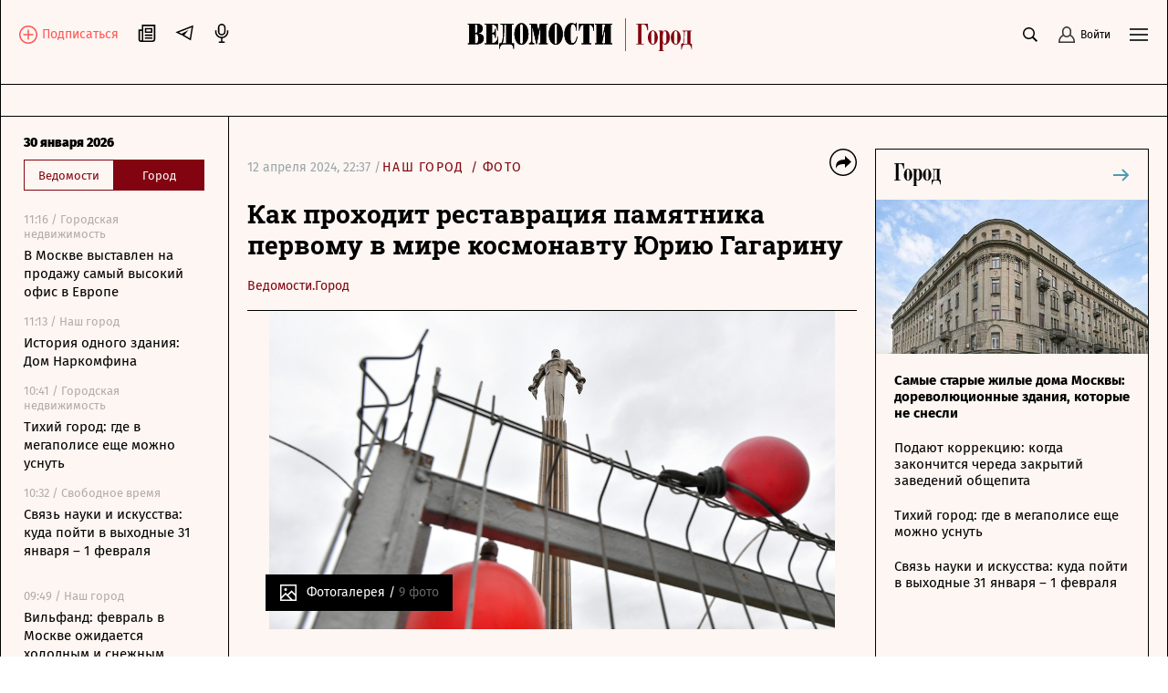

--- FILE ---
content_type: text/html; charset=utf-8
request_url: https://www.vedomosti.ru/gorod/ourcity/galleries/restavratsiya-pamyatnika-gagarina
body_size: 51592
content:
<!doctype html>
<html data-n-head-ssr lang="ru" data-n-head="%7B%22lang%22:%7B%22ssr%22:%22ru%22%7D%7D">
  <head >
    <meta data-n-head="ssr" charset="utf-8"><meta data-n-head="ssr" name="viewport" content="width=device-width, initial-scale=1, user-scalable=no, minimum-scale=1, maximum-scale=1"><meta data-n-head="ssr" name="theme-color" content="#fff6f1"><meta data-n-head="ssr" name="robots" content="max-image-preview:large"><meta data-n-head="ssr" name="msapplication-config" content="https://cdn12.vedomosti.ru/3.1.47/static/browserconfig.xml"><meta data-n-head="ssr" name="yandex-verification" content="0ab706171d17cb81"><meta data-n-head="ssr" name="google-site-verification" content="5UKfplA2CDg7gtsOuVFb6QPtKINUJzM-11wPEzqubM8"><meta data-n-head="ssr" data-hid="apple-mobile-web-app-title" name="apple-mobile-web-app-title" content="«Ведомости. Город»"><meta data-n-head="ssr" data-hid="description" name="description" content="Качественный контент о бизнесе и экономике. Аналитика, финансовые новости, электронная версия газеты Ведомости."><meta data-n-head="ssr" data-hid="twitter:card" name="twitter:card" content="summary_large_image"><meta data-n-head="ssr" data-hid="twitter:site" name="twitter:site" content="@vedomosti"><meta data-n-head="ssr" data-hid="twitter:description" name="twitter:description" content="Эксклюзивный и познавательный контент для активного горожанина."><meta data-n-head="ssr" data-hid="og:site_name" property="og:site_name" content="«Ведомости. Город»"><meta data-n-head="ssr" data-hid="og:description" property="og:description" content="Эксклюзивный и познавательный контент для активного горожанина."><meta data-n-head="ssr" data-hid="og:title" property="og:title" content="Как проходит реставрация памятника первому в мире космонавту Юрию Гагарину"><meta data-n-head="ssr" data-hid="og:url" property="og:url" content="https://www.vedomosti.ru/gorod/ourcity/galleries/restavratsiya-pamyatnika-gagarina"><meta data-n-head="ssr" data-hid="twitter:title" name="twitter:title" content="Как проходит реставрация памятника первому в мире космонавту Юрию Гагарину"><meta data-n-head="ssr" data-hid="keywords" name="keywords" content=""><meta data-n-head="ssr" data-hid="og:image" property="og:image" content="https://sharing.vedomosti.ru/1721736841/vedomosti.ru/gorod/ourcity/galleries/restavratsiya-pamyatnika-gagarina.jpg"><meta data-n-head="ssr" data-hid="twitter:image" name="twitter:image" content="https://sharing.vedomosti.ru/1721736841/vedomosti.ru/gorod/ourcity/galleries/restavratsiya-pamyatnika-gagarina.jpg"><meta data-n-head="ssr" data-hid="og:type" property="og:type" content="article"><title>Как проходит реставрация памятника первому в мире космонавту Юрию Гагарину - Ведомости.Город</title><link data-n-head="ssr" rel="manifest" href="https://cdn12.vedomosti.ru/3.1.47/static/manifest.json"><link data-n-head="ssr" rel="alternate" type="application/rss+xml" title="«Ведомости. Город» — Главное" href="https://vedomosti.ru/rss/articles"><link data-n-head="ssr" rel="alternate" type="application/rss+xml" title="«Ведомости. Город» — Новости" href="https://vedomosti.ru/rss/news"><link data-n-head="ssr" rel="alternate" type="application/rss+xml" title="«Ведомости. Город» — Газетный выпуск" href="https://vedomosti.ru/rss/issue"><link data-n-head="ssr" rel="apple-touch-icon" sizes="180x180" href="https://cdn12.vedomosti.ru/3.1.47/static/icons/apple-touch-icon.png"><link data-n-head="ssr" rel="icon" type="image/png" sizes="16x16" href="https://cdn12.vedomosti.ru/3.1.47/static/icons/favicon-16x16.png"><link data-n-head="ssr" rel="icon" type="image/png" sizes="32x32" href="https://cdn12.vedomosti.ru/3.1.47/static/icons/favicon-32x32.png"><link data-n-head="ssr" rel="icon" type="image/x-icon" href="https://cdn12.vedomosti.ru/3.1.47/static/icons/favicon.ico"><link data-n-head="ssr" rel="mask-icon" color="#444444" href="https://cdn12.vedomosti.ru/3.1.47/static/icons/safari-pinned-tab.svg"><link data-n-head="ssr" data-hid="canonical" rel="canonical" href="https://www.vedomosti.ru/gorod/ourcity/galleries/restavratsiya-pamyatnika-gagarina"><link rel="preload" href="https://cdn12.vedomosti.ru/3.1.47/6a84b12.modern.js" as="script"><link rel="preload" href="https://cdn12.vedomosti.ru/3.1.47/7975624.modern.js" as="script"><link rel="preload" href="https://cdn12.vedomosti.ru/3.1.47/45573de.modern.js" as="script"><link rel="preload" href="https://cdn12.vedomosti.ru/3.1.47/2e8132d.modern.js" as="script"><link rel="preload" href="https://cdn12.vedomosti.ru/3.1.47/83710e3.modern.js" as="script"><link rel="preload" href="https://cdn12.vedomosti.ru/3.1.47/afa93c6.modern.js" as="script"><link rel="preload" href="https://cdn12.vedomosti.ru/3.1.47/76ace66.modern.js" as="script"><link rel="preload" href="https://cdn12.vedomosti.ru/3.1.47/8918682.modern.js" as="script"><style data-vue-ssr-id="099f6f9f:0 5967f22a:0 1eb0e812:0 1ea13328:0 79b6cb2b:0 1354cc62:0 3ba9b81b:0 0ed87282:0 0b2f90c4:0 45c19e0a:0 79b299dc:0 6d2b1570:0 62ac7d1c:0 4bc45998:0 39c8acee:0 13bee2cc:0 a0148190:0 41acb67a:0 173433ea:0 3b880c56:0 24781925:0 96d1edde:0 345f823c:0 83f522c0:0 68650a46:0 435134d8:0 265cdb0f:0 7718151f:0 2115c18c:0 33ae40f6:0 5a98cd62:0 074b43a4:0 e604735a:0 44e7541f:0 2df334c4:0 6d188760:0 6be4fbdc:0 73f18039:0 bc3616b0:0 67fc3f68:0">@font-face{font-family:"Fira Sans";font-style:normal;font-weight:400;src:local("Fira Sans Regular"),local("FiraSans-Regular"),url(https://cdn12.vedomosti.ru/3.1.47/fonts/subset-FiraSans-Regular.71d6b0d.woff2) format("woff2"),url(https://cdn12.vedomosti.ru/3.1.47/fonts/subset-FiraSans-Regular.b0229f9.woff) format("woff"),url(https://cdn12.vedomosti.ru/3.1.47/fonts/subset-FiraSans-Regular.f97aaf0.ttf) format("truetype")}@font-face{font-family:"Fira Sans";font-style:normal;font-weight:900;src:local("Fira Sans Black"),local("FiraSans-Black"),url(https://cdn12.vedomosti.ru/3.1.47/fonts/subset-FiraSans-Black.2ca4035.woff2) format("woff2"),url(https://cdn12.vedomosti.ru/3.1.47/fonts/subset-FiraSans-Black.9a5cedc.woff) format("woff"),url(https://cdn12.vedomosti.ru/3.1.47/fonts/subset-FiraSans-Black.5afefde.ttf) format("truetype")}@font-face{font-display:swap;font-family:"Exo 2";font-style:normal;font-weight:400;src:local("Exo 2"),url(https://cdn12.vedomosti.ru/3.1.47/fonts/Exo2-Regular.e29925e.ttf) format("truetype")}@font-face{font-display:swap;font-family:"Exo 2";font-style:normal;font-weight:900;src:local("Exo 2"),url(https://cdn12.vedomosti.ru/3.1.47/fonts/Exo2-Black.ab6a00f.ttf) format("truetype")}@font-face{font-family:"Fira Sans";font-style:normal;font-weight:300;src:local("Fira Sans Light"),local("FiraSans-Light"),url(https://cdn12.vedomosti.ru/3.1.47/fonts/subset-FiraSans-Light.a8790f1.woff2) format("woff2"),url(https://cdn12.vedomosti.ru/3.1.47/fonts/subset-FiraSans-Light.0a30a1c.woff) format("woff"),url(https://cdn12.vedomosti.ru/3.1.47/fonts/subset-FiraSans-Light.ae2e974.ttf) format("truetype")}@font-face{font-family:"Fira Sans";font-style:normal;font-weight:700;src:local("Fira Sans Bold"),local("FiraSans-Bold"),url(https://cdn12.vedomosti.ru/3.1.47/fonts/subset-FiraSans-Bold.616ca22.woff2) format("woff2"),url(https://cdn12.vedomosti.ru/3.1.47/fonts/subset-FiraSans-Bold.b1e1b5c.woff) format("woff"),url(https://cdn12.vedomosti.ru/3.1.47/fonts/subset-FiraSans-Bold.7674c8d.ttf) format("truetype")}@font-face{font-display:swap;font-family:"Lora";font-style:normal;font-weight:400;src:local("Lora"),local("Lora-Regular"),url(https://cdn12.vedomosti.ru/3.1.47/fonts/Lora.18d94a1.woff2) format("woff2"),url(https://cdn12.vedomosti.ru/3.1.47/fonts/Lora.074597f.woff) format("woff"),url(https://cdn12.vedomosti.ru/3.1.47/fonts/Lora.7a8c319.ttf) format("truetype")}@font-face{font-display:swap;font-family:"Lora";font-style:italic;font-weight:400;src:local("Lora Italic"),local("Lora-Italic"),url(https://cdn12.vedomosti.ru/3.1.47/fonts/Lora-Italic.3d28c89.woff2) format("woff2"),url(https://cdn12.vedomosti.ru/3.1.47/fonts/Lora-Italic.25270b6.woff) format("woff"),url(https://cdn12.vedomosti.ru/3.1.47/fonts/Lora-Italic.24a898c.ttf) format("truetype")}@font-face{font-display:swap;font-family:"Lora";font-style:normal;font-weight:700;src:local("Lora Bold"),local("Lora-Bold"),url(https://cdn12.vedomosti.ru/3.1.47/fonts/Lora-Bold.7ab2186.woff2) format("woff2"),url(https://cdn12.vedomosti.ru/3.1.47/fonts/Lora-Bold.5307752.woff) format("woff"),url(https://cdn12.vedomosti.ru/3.1.47/fonts/Lora-Bold.d6dab44.ttf) format("truetype")}@font-face{font-display:swap;font-family:"Lora";font-style:italic;font-weight:700;src:local("Lora BoldItalic"),local("Lora-BoldItalic"),url(https://cdn12.vedomosti.ru/3.1.47/fonts/Lora-BoldItalic.506f480.woff2) format("woff2"),url(https://cdn12.vedomosti.ru/3.1.47/fonts/Lora-BoldItalic.72bb143.woff) format("woff"),url(https://cdn12.vedomosti.ru/3.1.47/fonts/Lora-BoldItalic.9fdf4da.ttf) format("truetype")}@font-face{font-display:swap;font-family:"Roboto";font-style:normal;font-weight:400;src:local("Roboto Regular"),local("Roboto-Regular"),url(https://cdn12.vedomosti.ru/3.1.47/fonts/Robotoregular.63a9293.woff2) format("woff2"),url(https://cdn12.vedomosti.ru/3.1.47/fonts/Robotoregular.499e61c.woff) format("woff"),url(https://cdn12.vedomosti.ru/3.1.47/fonts/Robotoregular.6bede58.ttf) format("truetype")}@font-face{font-display:swap;font-family:"Roboto";font-style:normal;font-weight:700;src:local("Roboto Bold"),local("Roboto-Bold"),url(https://cdn12.vedomosti.ru/3.1.47/fonts/Robotobold.303a3d2.woff2) format("woff2"),url(https://cdn12.vedomosti.ru/3.1.47/fonts/Robotobold.b882802.woff) format("woff"),url(https://cdn12.vedomosti.ru/3.1.47/fonts/Robotobold.17451a4.ttf) format("truetype")}@font-face{font-display:swap;font-family:"Roboto Slab";font-style:normal;font-weight:400;src:local("Roboto Slab Regular"),url(https://cdn12.vedomosti.ru/3.1.47/fonts/RobotoSlab-Regular.33daf00.ttf) format("truetype")}@font-face{font-display:swap;font-family:"Roboto Slab";font-style:normal;font-weight:500;src:local("Roboto Slab Medium"),url(https://cdn12.vedomosti.ru/3.1.47/fonts/RobotoSlab-Medium.5151196.ttf) format("truetype")}@font-face{font-display:swap;font-family:"Roboto Slab";font-style:normal;font-weight:700;src:local("Roboto Slab Bold"),url(https://cdn12.vedomosti.ru/3.1.47/fonts/RobotoSlab-Bold.a53f435.ttf) format("truetype")}@font-face{font-display:swap;font-family:"Playfair";font-style:normal;font-weight:700;src:local("Playfair Bold"),local("Playfair-Bold"),url(https://cdn12.vedomosti.ru/3.1.47/fonts/Playfair-Bold.58b6f90.woff2) format("woff2"),url(https://cdn12.vedomosti.ru/3.1.47/fonts/Playfair-Bold.b20753b.woff) format("woff"),url(https://cdn12.vedomosti.ru/3.1.47/fonts/Playfair-Bold.d70db95.ttf) format("truetype")}@font-face{font-display:swap;font-family:"IBMPlex Sans";font-style:normal;font-weight:400;src:local("IBMPlex Sans"),local("IBMPlex-Sans"),url(https://cdn12.vedomosti.ru/3.1.47/fonts/IBMPlexSans.4f26ce8.woff2) format("woff2"),url(https://cdn12.vedomosti.ru/3.1.47/fonts/IBMPlexSans.30645bf.woff) format("woff"),url(https://cdn12.vedomosti.ru/3.1.47/fonts/IBMPlexSans.0519459.ttf) format("truetype")}@font-face{font-display:swap;font-family:"Yandex Sans";font-style:normal;font-weight:400;src:local("Yandex Sans"),local("Yandex-Sans"),url(https://cdn12.vedomosti.ru/3.1.47/fonts/YandexSans-Regular.b492aaa.woff2) format("woff2"),url(https://cdn12.vedomosti.ru/3.1.47/fonts/YandexSans-Regular.7286406.woff) format("woff"),url(https://cdn12.vedomosti.ru/3.1.47/fonts/YandexSans-Regular.f7b0cd2.ttf) format("truetype")}@font-face{font-display:swap;font-family:"Yandex Sans Light";font-style:normal;font-weight:300;src:local("Yandex Sans Light"),local("Yandex-Sans-Light"),url(https://cdn12.vedomosti.ru/3.1.47/fonts/YandexSans-Light.326fe87.woff2) format("woff2"),url(https://cdn12.vedomosti.ru/3.1.47/fonts/YandexSans-Light.dbe8d61.woff) format("woff"),url(https://cdn12.vedomosti.ru/3.1.47/fonts/YandexSans-Light.6c598ac.ttf) format("truetype")}@font-face{font-display:swap;font-family:"Bruta";font-style:normal;font-weight:400;src:local("Bruta"),local("Bruta"),url(https://cdn12.vedomosti.ru/3.1.47/fonts/Bruta-Regular.fbff6bb.woff2) format("woff2"),url(https://cdn12.vedomosti.ru/3.1.47/fonts/Bruta-Regular.067e187.woff) format("woff"),url(https://cdn12.vedomosti.ru/3.1.47/fonts/Bruta-Regular.52ad91c.ttf) format("truetype")}*{box-sizing:border-box}body{-webkit-font-smoothing:antialiased;-webkit-overflow-scrolling:touch;font-family:"Fira Sans","Helvetica","Arial",sans-serif;line-height:1.5}body,h1,h2,h3,h4,h5,h6{font-size:16px;margin:0}a,h1,h2,h3,h4,h5,h6{-webkit-text-decoration:none;text-decoration:none}a{color:#000}button{background:none;border:none;outline:none;padding:0}button,input{font-family:"Fira Sans","Helvetica","Arial",sans-serif}input[type=button],input[type=submit],input[type=text],textarea{-webkit-appearance:none;border-radius:0}.overlayed{height:100%;overflow:hidden}
.page-loader{background-color:rgba(0,0,0,.5);height:100%;left:0;opacity:0;position:fixed;top:0;transition:all .3s ease-in-out;visibility:hidden;width:100%;z-index:999}.page-loader .the-loader{height:100%}.page-loader .the-loader__icon{background-color:transparent;color:#fff}.page-loader--loading{opacity:1;visibility:visible}
.the-loader{align-items:center;display:flex;height:70%;justify-content:center;left:0;position:absolute;top:0;width:100%;z-index:206}
.layout{background-color:#fdf6f2;position:relative}.layout ::-moz-selection{background-color:#4f99af;color:#fff}.layout ::selection{background-color:#4f99af;color:#fff}.layout mark{background-color:#4f99af;color:#fff}.layout__container{background-color:#fdf6f2;border-left:0;border-right:0;margin:0 auto;min-height:100vh;position:relative;width:100%}@media screen and (min-width:1230px){.layout__container{border-left:1px solid #000;border-right:1px solid #000}}@media screen and (min-width:1024px){.layout__container{max-width:1300px}}@media screen and (min-width:1550px){.layout__container{max-width:1550px}}.layout__page{background-color:#fdf6f2}@media screen and (min-width:704px){.layout__page{padding-left:44px}}@media screen and (min-width:910px){.layout__page{padding-left:250px}}@media screen and (min-width:1024px){.layout__page{padding-left:44px}}@media screen and (min-width:1230px){.layout__page{padding-left:250px}}@media screen and (min-width:1550px){.layout__page{max-width:1550px}}@media screen and (min-width:704px){.layout__popup .popup__body{max-width:680px}.layout__popup .popup__content{padding:0 100px 50px}}.layout__newspaper-info{bottom:0;left:0;position:fixed;right:0;z-index:100}@media screen and (min-width:704px){.layout__newspaper-info{left:44px}.layout__newspaper-info.--sidebar-visible{left:250px}.layout__newspaper-info .newspaper-info{margin:0 auto;width:620px}}@media screen and (min-width:910px){.layout__newspaper-info{left:250px;max-width:660px}}@media screen and (min-width:1024px){.layout__newspaper-info{left:44px;max-width:100%}.layout__newspaper-info.--sidebar-visible{left:250px}.layout__newspaper-info .newspaper-info{margin:0 auto;width:940px}}@media screen and (min-width:1230px){.layout__newspaper-info{left:250px;max-width:980px}}@media screen and (min-width:1550px){.layout__newspaper-info{left:250px;max-width:1300px}.layout__newspaper-info .newspaper-info{margin:0 auto;width:1260px}}.layout .sidebar--scroll{height:100%;top:35px}.scale-enter-active,.scale-leave-active{transition:all .3s ease-in-out}.scale-enter,.scale-leave-to{opacity:0;transform:scale(.5)}.fade-enter-active,.fade-leave-active{transition:all .3s ease-in-out}.fade-enter,.fade-leave-to{opacity:0}.slide-left-enter-active,.slide-left-leave-active{transition:all .3s ease-in-out}.slide-left-enter,.slide-left-leave-to{opacity:0;transform:translateX(-20px)}.slide-up-enter-active,.slide-up-leave-active{transition:all .3s ease-in-out}.slide-up-enter,.slide-up-leave-to{opacity:0;transform:translateY(20px)}.list-enter-active,.list-leave-active{transition:all .3s ease-in-out}.list-leave{max-height:400px}.list-enter{opacity:0;transform:translateY(30px)}.list-leave-to{opacity:0;transform:scale(.5)}
.the-header{align-items:center;background-color:#fdf6f2!important;border-bottom:1px solid #000;color:#000;display:flex;height:54px;justify-content:space-between;justify-content:flex-start;margin:0;max-width:100%;padding:0 10px;position:relative;position:sticky;top:0!important;transition:all .2s ease-in-out;width:100%;z-index:101}@media screen and (min-width:375px){.the-header{padding:0 20px}}@media screen and (min-width:704px){.the-header{border-bottom:none;height:58px;justify-content:center;padding:0;position:static}}.the-header--fixed .the-header__progress{opacity:1}@media screen and (min-width:704px){.the-header--fixed .the-header__progress{opacity:0}}.the-header__top{align-items:center;color:#000;display:flex;justify-content:space-between;margin:0;max-width:100%;position:relative;position:static;top:0;transition:all .2s ease-in-out;width:100%;z-index:102}@media screen and (min-width:704px){.the-header__top{padding:17px 20px 0}}.the-header__progress{background-color:#820410;bottom:-4px;height:4px;left:0;opacity:0;position:absolute;transform-origin:0 0;transition:transform .1s ease-in-out;width:100vw}@media screen and (min-width:704px){.the-header__progress{width:100%}}.the-header__logo{align-items:center;display:flex;-webkit-tap-highlight-color:transparent}@media screen and (min-width:1024px){.the-header__logo{left:50%;position:absolute;transform:translateX(-50%)}}.the-header__logo-image{align-items:center;display:inline-flex}.the-header__logo-main{margin-right:12px!important}.the-header__logo-prom{margin-top:3px!important}.the-header__logo svg{display:inline;margin-right:9px;position:relative}@media screen and (min-width:704px){.the-header__logo{margin:auto}}.the-header__close-sidebar{cursor:pointer;height:20px;text-align:center;width:20px;-webkit-tap-highlight-color:transparent;display:none;position:fixed;right:10px;top:72px;z-index:1005}.the-header__close-sidebar.fade-enter-active{transition-delay:.3s}.the-header__close-sidebar.fade-enter-active,.the-header__close-sidebar.fade-leave-active{transition:all .2s ease-in-out}.the-header__close-sidebar.fade-enter-active.fade-enter-active,.the-header__close-sidebar.fade-leave-active.fade-enter-active{transition-delay:.2s}.the-header__close-sidebar.--discussions{display:none}@media screen and (min-width:375px){.the-header__close-sidebar{right:20px}}@media screen and (min-width:704px){.the-header__close-sidebar{display:block}}.the-header__toolbar{justify-content:flex-end}.the-header__cell,.the-header__toolbar{align-items:center;display:flex;height:100%}.the-header__cell{margin-right:20px}.the-header__cell a{line-height:0}.the-header__cell button{-webkit-tap-highlight-color:transparent}.the-header__icon{display:block}.the-header__bookmarks{position:relative}.the-header__bookmarks:after{content:"";cursor:pointer;height:30px;left:50%;position:absolute;top:50%;transform:translate(-50%,-50%);width:30px}.the-header__user{align-items:center;cursor:pointer;display:flex;position:relative;transition:opacity .2s ease-in-out}.the-header__user-title{font-size:14px;line-height:18px}.the-header__user-lock{align-items:center;background-color:#4f99af;border-radius:50%;display:flex;height:15px;justify-content:center;position:absolute;right:-4px;top:-8px;width:15px}.the-header__notices{cursor:pointer;justify-content:center;position:relative}.the-header__logged{background:#4f99af}.the-header__search-button{cursor:pointer;position:relative;transition:opacity .2s ease-in-out}.the-header__search-button:after{content:"";cursor:pointer;height:30px;left:50%;position:absolute;top:50%;transform:translate(-50%,-50%);width:30px}.the-header__search-button:hover{opacity:.8}@media screen and (min-width:704px){.the-header{height:58px;top:35px}.the-header__cell{position:relative}}.the-header__leftside{display:flex;flex-direction:row}@media screen and (min-width:704px){.the-header__leftside{width:102px}}.the-header__subscribe{align-items:end;display:none}.the-header__subscribe-text{color:#ff5757;font-size:14px;font-weight:500;line-height:24px;margin-left:5px}.the-header__subscribe-button{display:none}@media screen and (min-width:704px){.the-header__subscribe-button{display:inline;display:initial}}.the-header__newspaper-link{align-items:center;display:none}@media screen and (min-width:704px){.the-header__newspaper-link{display:flex}}.the-header__newspaper-text{display:none;font-size:14px;font-weight:500;line-height:24px;margin-left:5px}@media screen and (min-width:704px){.the-header__newspaper-text{display:block}}.the-header .right-panel{background-color:#fdf6f2;border:1px solid #000;display:flex;flex-direction:column;height:calc(100vh - 58px);position:fixed;right:0;top:55px;transform-origin:top center;transition:all .3s ease-in-out,height 0s;width:100%;z-index:200}@media screen and (min-width:704px){.the-header .right-panel{position:absolute;top:58px;width:320px}}@media screen and (min-width:1550px){.the-header .right-panel{width:400px}}
.tooltip-text{align-items:center;display:inline-flex;justify-content:center;position:relative}.tooltip-text__body{background:#000;color:#fff;font-size:14px;font-weight:400;line-height:16px;margin-top:14px;padding:7px 10px;position:absolute;top:100%;width:auto;z-index:205}.tooltip-text__body:after{content:"";height:14px;left:0;position:absolute;top:-14px;width:100%}.tooltip-text__body:before{background:#000;content:"";height:14px;left:50%;margin-left:-7px;position:absolute;top:-7px;transform:rotate(45deg);width:14px}
.authentication__button[data-v-faf2338a]{align-items:center;color:#000;cursor:pointer;display:flex;font-size:12px;height:100%;line-height:1;position:relative}.authentication__button span[data-v-faf2338a]{margin-left:5px}.authentication__icon[data-v-faf2338a]{display:block}
.menu-button{color:#000;cursor:pointer;outline:none}
.the-header-rubric{align-items:center;background-color:#fdf6f2;border-bottom:1px solid;display:flex;height:35px;justify-content:center;line-height:24px;padding:0 20px;position:relative;top:0;width:100%}.the-header-rubric--scroll{height:0;padding:0 12px;position:sticky;transform:translateY(-36px);transition:transform .3s ease-in-out;z-index:250}@media screen and (min-width:704px){.the-header-rubric--scroll{transform:translateY(-36px)}}@media screen and (min-width:1024px){.the-header-rubric--scroll{transform:translateY(-40px)}}.the-header-rubric--scroll__after{border-bottom:1px solid;display:flex;height:36px;position:sticky;transform:translateY(0);transition:transform .3s ease-in-out}@media screen and (min-width:704px){.the-header-rubric--scroll__after{height:36px}}@media screen and (min-width:1024px){.the-header-rubric--scroll__after{height:40px}}.the-header-rubric__projects{align-items:center;display:flex;justify-content:center;width:90%}@media screen and (min-width:1550px){.the-header-rubric__projects{width:95%}}.the-header-rubric__project{position:relative}.the-header-rubric__project--logo{display:flex}.the-header-rubric__project a.router-link-active{color:#4f99af;font-weight:900}.the-header-rubric__project a.router-link-active:hover{-webkit-text-decoration:none;text-decoration:none}.the-header-rubric__logo{cursor:pointer;margin-right:0}@media screen and (min-width:1024px){.the-header-rubric__logo{margin-right:10px}}.the-header-rubric__link{align-items:center;color:#000;display:flex;font-weight:600;line-height:24px;transition:opacity .2s ease-in-out;white-space:nowrap;-webkit-tap-highlight-color:transparent;font-size:13px}@media screen and (min-width:1024px){.the-header-rubric__link{font-size:14px}}.the-header-rubric__link--active{font-weight:700}.the-header-rubric__link:hover{-webkit-text-decoration:underline;text-decoration:underline}@media screen and (min-width:704px){.the-header-rubric__project+.the-header-rubric__project{padding-left:20px}}.the-header-rubric__more{align-items:center;display:flex;-webkit-tap-highlight-color:transparent;cursor:pointer}.the-header-rubric__more-dot{background:#000;border-radius:50%;height:6px;margin:0 5px;position:relative;transform:scale(.5);transform-origin:50% 50%;width:6px}.the-header-rubric__more-dot:after,.the-header-rubric__more-dot:before{background:#000;border-radius:50%;content:"";height:6px;position:absolute;right:-10px;width:6px}.the-header-rubric__more-dot:before{left:-10px;right:auto}.the-header-rubric__popup{background-color:#fdf6f2;border:1px solid #000;border-right:none;padding:10px;position:absolute;right:0;top:100%;white-space:nowrap;z-index:150}.the-header-rubric__popup .the-header-rubric__project+.the-header-rubric__project{padding:10px 0 0}.the-header-rubric .slide-up-enter,.the-header-rubric .slide-up-leave-to{opacity:0;transform:translateY(10px)}
.the-projects{background-color:#fdf6f2;border-bottom:1px solid #000;height:35px;justify-content:space-between;padding:0 20px;position:relative;z-index:102}.the-projects,.the-projects__projects{align-items:center;display:flex;width:100%}.the-projects__projects{justify-content:center;overflow:hidden}.the-projects__project{position:relative}.the-projects__link{align-items:center;color:#000;display:flex;font-size:13px;line-height:24px;transition:opacity .2s ease-in-out;white-space:nowrap;-webkit-tap-highlight-color:transparent}@media screen and (min-width:1024px){.the-projects__link{font-size:14px}}.the-projects__link:hover{-webkit-text-decoration:underline;text-decoration:underline}.the-projects__link svg.--career{margin-left:-4px;margin-right:3px;margin-top:-1px}.the-projects__link svg.--projects_company{height:12px!important;margin-right:7px;margin-top:-2px;width:9px!important}.the-projects__link svg.--regatta{height:12px!important;margin-right:7px;width:13px!important}.the-projects__link--active{font-weight:700}.the-projects__project+.the-projects__project{padding-left:15px}@media screen and (min-width:1024px){.the-projects__project+.the-projects__project{padding-left:20px}}.the-projects__more{align-items:center;display:flex;-webkit-tap-highlight-color:transparent;cursor:pointer}.the-projects__more-dot{background:#000;border-radius:50%;height:6px;margin:0 5px;position:relative;transform:scale(.5);transform-origin:50% 50%;width:6px}.the-projects__more-dot:after,.the-projects__more-dot:before{background:#000;border-radius:50%;content:"";height:6px;position:absolute;right:-10px;width:6px}.the-projects__more-dot:before{left:-10px;right:auto}.the-projects__popup{background:#fdf6f2;border:1px solid #000;padding:10px;position:absolute;right:0;top:100%;white-space:nowrap;z-index:150}.the-projects__popup .the-projects__project+.the-projects__project{padding:10px 0 0}.the-projects .slide-up-enter,.the-projects .slide-up-leave-to{opacity:0;transform:translateY(10px)}
.the-sidebar{background:inherit;cursor:pointer;display:none;flex-direction:column;height:100vh;left:0;overflow:hidden;position:fixed;transition:all .4s ease-in-out;width:44px;z-index:201}@media screen and (min-width:704px){.the-sidebar{cursor:auto;display:flex}}@media screen and (min-width:910px){.the-sidebar{transition:none;width:250px}}@media screen and (min-width:1024px){.the-sidebar{width:44px}}@media screen and (min-width:1230px){.the-sidebar{left:auto;transition:none;width:250px}}.the-sidebar__toggle-wrapper{border-right:1px solid #000;cursor:pointer;flex-shrink:0;height:100%;left:0;opacity:1;padding:36px 12px 0;position:absolute;top:0;width:100%;z-index:22}@media screen and (min-width:910px){.the-sidebar__toggle-wrapper{display:none}}@media screen and (min-width:1024px){.the-sidebar__toggle-wrapper{display:block}}@media screen and (min-width:1230px){.the-sidebar__toggle-wrapper{display:none}}.the-sidebar__toggle{color:#000;display:flex;justify-content:flex-end}.the-sidebar__toggle-notification{background-color:#ff7a7a;border-radius:50%;height:7px;position:absolute;width:7px}.the-sidebar__close{cursor:pointer;height:24px;opacity:0;position:absolute;right:10px;text-align:center;top:15px;width:24px}.the-sidebar--shown{width:250px}.the-sidebar--shown .the-sidebar__toggle-wrapper{opacity:0;pointer-events:none;transition-delay:0s;z-index:0}.the-sidebar--shown .the-sidebar__close{opacity:1;transition:opacity .1s ease-in-out;transition-delay:.3s;z-index:1004}@media screen and (min-width:910px){.the-sidebar--shown .the-sidebar__close{display:none}}@media screen and (min-width:1024px){.the-sidebar--shown .the-sidebar__close{display:block}}@media screen and (min-width:1230px){.the-sidebar--shown .the-sidebar__close{display:none}}.the-sidebar--shown .the-sidebar__waterfall{opacity:1;pointer-events:auto;transition-delay:.3s}.the-sidebar__waterfall{opacity:0;pointer-events:none;transition:opacity .1s ease-in-out;transition-delay:0s}@media screen and (min-width:910px){.the-sidebar__waterfall{opacity:1;pointer-events:auto}}@media screen and (min-width:1024px){.the-sidebar__waterfall{opacity:0;pointer-events:none}}@media screen and (min-width:1230px){.the-sidebar__waterfall{opacity:1;pointer-events:auto}}
.story-line{background:linear-gradient(270deg,#fdf6f2 49.51%,hsla(22,73%,97%,0));border-bottom:1px solid #000;padding:2px 75px 2px 20px;position:relative}.story-line--mobile{border-left:none;margin-left:0;padding-right:20px}.story-line__list{display:flex;flex-wrap:nowrap;list-style:none;margin:0;overflow-y:hidden;overflow:scroll;padding:0;scroll-behavior:smooth;-ms-overflow-style:none;scrollbar-width:none}.story-line__list::-webkit-scrollbar{display:none}.story-line__arrows{position:absolute;right:14px;top:1px;width:125px}.stories{transition:transform .2s linear}.stories--focus{transform:translateX(-7px)}.stories__item{margin:0;padding:0;position:relative}.stories__item:not(:last-child):after{background-color:#000;content:"";height:14px;position:absolute;right:10px;top:6px;width:1px}.stories__item *{color:#4f99af;font-size:14px;height:30px;line-height:17px;margin-right:20px;white-space:nowrap}.stories__item :focus,.stories__item :hover{border-bottom:1px solid #4f99af}.stories__item :active{opacity:.5}.arrows{align-items:flex-end;background:linear-gradient(270deg,#fdf6f2 49.51%,hsla(22,73%,97%,0));display:flex}.arrows__item{cursor:pointer;width:14px}.arrows__item:active{opacity:.7}.arrows__item--left{margin-left:auto}.arrows__item--right{position:relative;transform:scaleX(-1)}
.page-article{background-color:#fdf6f2}.page-article.page{padding-bottom:0;padding-top:0}.page-article--broadcast.page{overflow:visible}.page-article .the-loader{height:140px;opacity:0;position:static;transition:all .3s ease-in-out;visibility:hidden}.page-article .the-loader .loader{transform:scale(.5);transition:all .3s ease-in-out}.page-article .the-loader--active{opacity:1;visibility:visible}.page-article .the-loader--active .loader{transform:scale(1)}.page-article .news-rotation{margin:0 -10px}@media screen and (min-width:375px){.page-article .news-rotation{margin:0 -20px}}
.page{min-height:100vh;padding:20px 10px}.page--rubric{overflow:hidden}.page--career.page,.page--rubric.page{padding-bottom:0;padding-top:0}@media screen and (min-width:375px){.page{padding-left:20px;padding-right:20px}}
.banner{height:100%;position:relative;transition:all .3s ease-in-out}
.article{padding-top:20px;position:relative}@media screen and (min-width:704px){.article{padding-top:35px}}.article__container{display:flex}.article__content{flex:1;max-width:100%;min-width:0}.article__body{position:relative;width:100%}@media screen and (min-width:1550px){.article__body{max-width:830px}}.article__header{position:relative}.article__header .article__meta .article__share-desktop,.article__header__authors{display:none}@media screen and (min-width:1024px){.article__header .article__meta .article__share-desktop{display:flex;flex-direction:column-reverse}.article__header .article__meta .article__share-desktop .article-share__item:last-of-type{margin-bottom:10px}.article__header .article__meta .article__share-desktop .article-share__item .article-share__btn{color:#000}.article__header .article__meta .article__share-desktop .article-share__item .article-share__btn:hover{color:#820410}}.article__main{align-items:flex-start;display:flex}.article__sidebar{display:none;margin-bottom:20px;margin-left:20px;width:300px}@media screen and (min-width:1024px){.article__sidebar{display:block}}.article__sidebar .adfox--300x600{height:auto;min-height:600px}.article__sticky{min-height:600px;position:sticky;top:90px}.article__sticky .adfox--300x600{position:static}.article__advertisement{border-radius:20px;display:block;font-size:12px;line-height:14px;margin-bottom:20px;padding:13px 0;text-align:center;text-transform:uppercase}.article__advertisement-top-span{color:#820410;font-size:14px;line-height:20px;margin-bottom:5px}@media screen and (min-width:704px){.article__advertisement-top-span{margin-bottom:10px}}.article__meta,.article__tools{align-items:center;display:inline-flex;justify-content:space-between;width:100%}.article__meta{position:relative}.article__tools{margin-top:15px}.article__partner{font-size:14px;line-height:22px;margin:15px 0 0}@media screen and (min-width:704px){.article__partner{margin-top:10px}}@media screen and (min-width:1550px){.article__partner{margin-top:15px}}.article__partner>span{color:#f38d0d}.article__partner-logo{margin-top:15px;max-width:164px}@media screen and (min-width:1550px){.article__partner-logo{margin:0;position:absolute;right:0;top:0}}.article__partner-logo img.base-image{max-height:40px;max-width:164px}@media screen and (min-width:1550px){.article__partner-logo img.base-image[src]{-o-object-position:right;object-position:right}}.article__headline{margin-top:15px}.article__headline .article__tools{margin-top:0}.article__headline .article__tools .article__share-not-desktop{align-self:end}@media screen and (min-width:1024px){.article__headline .article__tools .article__share-not-desktop{display:none}}.article__headline .article__tools .article__share-not-desktop .article-share__item .article-share__btn{color:#000}@media screen and (min-width:704px){.article__headline-item{padding-right:50px}}@media screen and (min-width:1550px){.article__headline-item{padding-right:0}}.article__more{align-items:flex-end;cursor:pointer;display:flex}.article__more:before{background:linear-gradient(0deg,#fdf6f2,hsla(22,73%,97%,0));bottom:20px;content:"";height:200px;left:-10px;padding-right:20px;position:absolute;width:100%}@media screen and (min-width:375px){.article__more:before{left:-20px;padding-right:40px}}@media screen and (min-width:704px){.article__more:before{left:0;padding-right:0}}@media screen and (min-width:704px){.article__more{padding-left:40px}}@media screen and (min-width:1550px){.article__more{padding-left:185px}}.article__footer{margin:20px 0}@media screen and (min-width:704px){.article__footer{margin-top:40px;padding-left:40px}}@media screen and (min-width:1550px){.article__footer{max-width:830px;padding-left:180px}}.article__recommendation,.article__subscribe-to{margin-bottom:20px;margin-left:-10px;margin-right:-10px}@media screen and (min-width:375px){.article__recommendation,.article__subscribe-to{margin-left:-20px;margin-right:-20px}}@media screen and (min-width:704px){.article__recommendation,.article__subscribe-to{margin-left:0;margin-right:0}}.article__recommendation{margin-bottom:0;position:relative}.article__warning{margin-bottom:20px}.article__boxes{max-width:100%;word-break:break-word}.article__share-desktop{margin-right:0}.article__share-wide-desktop{margin-left:30px;position:sticky;top:113px}.article--with-border .article__tools{border-bottom:1px solid #000;padding-bottom:15px}.article--gallery .box-gallery{margin-top:15px}@media screen and (min-width:704px){.article--gallery .box-gallery{margin-top:0}}.article--gallery .box-gallery .article__tools{align-items:center;display:inline-flex;justify-content:space-between;width:100%}.article .salmon-button{background-color:#820410}.article .salmon-button:not(:disabled):hover{background-color:#8f1e28}.article .article-tools__bookmark-popup button{color:#820410}.article__read-also{margin-right:116px}.article__advertisement-paragraph{color:#9aa5aa;display:flex;flex-direction:column;font-size:13px;line-height:16px;margin-bottom:20px;word-break:break-word}.article__advertisement-paragraph-erid{font-size:14px;line-height:17px;margin-top:5px}.article__advertisement-paragraph-text{margin-top:5px}.article__advertisement-paragraph a{color:#9aa5aa;margin-top:5px}.article__badge{margin-top:30px}.box-7{display:block!important;margin:0;max-width:none;min-height:100%!important;padding:0;width:100%}
.article-meta{position:relative;width:100%}.article-meta.--locked{padding-top:20px}.article-meta:not(.--locked){align-items:baseline;display:flex}.article-meta__date{color:#9aa5aa;font-size:14px;line-height:20px}.article-meta__release{font-size:14px;line-height:22px;margin-top:10px}.article-meta__buy.lock{margin-right:10px}.article-meta__buy--locked.lock{align-items:center;display:flex;left:-1px;margin:0;position:absolute;top:-10px}.article-meta__buy--locked.lock svg use{color:#ff7a7a}.article-meta__buy--top.lock{margin-left:-2px}.article-meta .article-meta__tooltip{display:inline-block;margin-left:4px;position:static;width:auto}.article-meta .article-meta__tooltip .tooltip__btn{transform:none}@media screen and (min-width:704px){.article-meta{margin-top:0}.article-meta__release{margin-top:15px}.article-meta__buy--locked.lock{align-items:baseline;display:flex;flex-direction:row;left:-1px;margin:0;position:absolute;top:-10px}.article-meta__buy--locked.lock svg use{color:#ff7a7a}}.article-meta .tags__tag{font-size:14px;letter-spacing:.09em;line-height:21px;padding-left:2px;text-transform:uppercase}
.tags{word-break:break-word}.tags__tag{color:#820410;cursor:default;font-size:13px;line-height:1}.tags__tag--white{color:#fff}.tags__tag--red,.tags__tag--salmon-red,.tags__tag--white-red{color:#ff7a7a}.tags__tag--transparent{color:#fff}.tags a{color:inherit}.tags a:hover{cursor:pointer;-webkit-text-decoration:underline;text-decoration:underline}
.article-share{display:inline-flex;z-index:10}.article-share--vertical{flex-direction:column-reverse}.article-share__item{height:30px;position:relative;width:30px}.article-share__item:not(:last-child){margin-right:10px}.article-share--vertical .article-share__item{margin:0 0 10px}.article-share__btn{color:#9aa5aa;cursor:pointer;height:30px;position:relative;transition:color .3s ease-in-out;width:30px}.article-share__btn>svg{left:50%;position:absolute;top:50%;transform:translate(-50%,-50%)}.article-share__btn--share{color:#000}.article-share__btn--active{color:#70000b}@media screen and (min-width:1024px){.article-share__btn:hover{color:#8f1e28}}.article-share__tooltip{background-color:#000;color:#fff;font-size:14px;line-height:20px;margin:10px 0 0;max-width:100vw;padding:25px;position:absolute;right:0;top:100%;transition:all .3s ease-in-out;width:300px}@media screen and (min-width:375px){.article-share__tooltip{right:-10px}}@media screen and (min-width:704px){.article-share__tooltip{right:-100%}}.article-share__tooltip:before{border-bottom:6px solid #000;border-left:6px solid transparent;border-right:6px solid transparent;content:"";height:0;position:absolute;right:9px;top:-6px;width:0}@media screen and (min-width:375px){.article-share__tooltip:before{right:19px}}@media screen and (min-width:704px){.article-share__tooltip:before{right:39px}}.article-share__tooltip--share{padding:20px 25px 25px;width:235px}.article-share__tooltip--locked-share{margin-right:-80px}@media screen and (min-width:375px){.article-share__tooltip--locked-share{width:345px}}@media screen and (min-width:704px){.article-share__tooltip--locked-share{margin-right:0}}.article-share__tooltip--locked-share:before{right:89px}@media screen and (min-width:375px){.article-share__tooltip--locked-share:before{right:99px}}@media screen and (min-width:704px){.article-share__tooltip--locked-share:before{right:39px}}
.article-tooltip{display:flex;flex-direction:column}.article-tooltip__choose{margin:0 0 20px}.article-tooltip__clipboard{opacity:0;outline:none;pointer-events:none;position:absolute}.article-tooltip .article-tooltip__button{align-self:flex-start;color:#77adbe;margin-top:20px}.article-tooltip .article-tooltip__button[disabled]{opacity:.7}.article-tooltip .article-tooltip__button .salmon-button__icon,.article-tooltip__text a{transition:all .3s ease-in-out}.article-tooltip__text a{color:#4f99af}.article-tooltip__text a:hover{opacity:.5}.article-tooltip .share .share__body{background-color:transparent;background-color:initial;padding:0;position:static}
.share{display:inline-flex;position:relative;z-index:12}.share__toggle{align-items:center;border-radius:50%;cursor:pointer;display:none;justify-content:center;position:relative;transition:all .3s ease-in-out;z-index:10}.share__toggle:hover{color:#820410}.share__toggle svg{padding:3px}.share__body{display:flex}.share__icon{height:30px;position:relative;width:30px}.share--down .share__icon:not(:last-child),.share--up .share__icon:not(:last-child){margin-bottom:10px;margin-right:0}.share--left .share__icon:not(:last-child),.share--right .share__icon:not(:last-child){margin-bottom:0;margin-right:10px}.share__icon-link{align-items:center;border-radius:100%;color:#820410;cursor:pointer;display:inline-flex;height:30px;justify-content:center;transition-duration:.3s;transition-property:color,background;transition-timing-function:ease-in-out;width:30px}.share__icon-link:hover{background-color:#820410;color:#fff}.share__icon-link svg{left:50%;pointer-events:none;position:absolute;top:50%;transform:translate(-50%,-50%)}.share__icon-circle{color:#820410}.share__icon--facebook>.share__icon-link{color:#1877f2}.share__icon--facebook>.share__icon-link:hover{background-color:#1877f2;color:#fff!important}.share__icon--facebook .share__icon-circle{color:#1877f2}.share__icon--telegram>.share__icon-link{color:#37aee2}.share__icon--telegram>.share__icon-link:hover{background-color:#37aee2;color:#fff!important}.share__icon--telegram .share__icon-circle{color:#37aee2}.share__icon--twitter>.share__icon-link{color:#1da1f2}.share__icon--twitter>.share__icon-link:hover{background-color:#1da1f2;color:#fff!important}.share__icon--twitter .share__icon-circle{color:#1da1f2}.share__icon--vk>.share__icon-link{color:#4680c2}.share__icon--vk>.share__icon-link:hover{background-color:#4680c2;color:#fff!important}.share__icon--vk .share__icon-circle{color:#4680c2}.share__icon-tooltip{background-color:#000;color:#fff;font-size:14px;line-height:20px;max-width:100vw;opacity:0;padding:20px;position:absolute;right:-100%;top:44px;transform:translate3d(0,20px,0);transition:all .3s ease-in-out;visibility:hidden;width:300px}.share__icon-tooltip p,.share__icon-tooltip ul{margin:0;padding:0}.share__icon-tooltip:before{border-bottom:8px solid #000;border-left:8px solid transparent;border-right:8px solid transparent;content:"";height:0;position:absolute;right:12%;top:-8px;width:0}.share__icon-tooltip--visible{opacity:1;transform:translateZ(0);visibility:visible}.share--with-trigger{height:36px}.share--with-trigger .share__toggle{display:inline-flex}.share--with-trigger .share__body{align-items:center;background-color:#fdf6f2;border-radius:20px;box-shadow:0 0 25px 0 rgba(0,90,164,.1);height:inherit;padding:3px;position:absolute;top:0}.share--opened .share__toggle{color:#d8d8d8}.share--up .share__body{flex-direction:column}.share--up.share--with-trigger .share__body{bottom:0;height:auto;padding-bottom:53px;top:auto}.share--down .share__body{flex-direction:column}.share--down.share--with-trigger .share__body{height:auto;padding-top:56px}.share--left .share__body{flex-direction:row}.share--left.share--with-trigger .share__body{padding-right:56px;right:0}.share--right .share__body{flex-direction:row}.share--right.share--with-trigger .share__body{left:0;padding-left:56px}.share .share-left-enter-active,.share .share-left-leave-active{transition:all .3s ease-in-out}.share .share-left-enter,.share .share-left-leave-to{opacity:0;padding-right:0!important}.share .share-right-enter-active,.share .share-right-leave-active{transition:all .3s ease-in-out}.share .share-right-enter,.share .share-right-leave-to{opacity:0;padding-left:0!important}.share .share-up-enter-active,.share .share-up-leave-active{transition:all .3s ease-in-out}.share .share-up-enter,.share .share-up-leave-to{opacity:0;padding-bottom:0!important}.share .share-down-enter-active,.share .share-down-leave-active{transition:all .3s ease-in-out}.share .share-down-enter,.share .share-down-leave-to{opacity:0;padding-top:0!important}
@keyframes pulse{0%{transform:scale(1)}90%{transform:scale(.5)}to{transform:scale(.5)}}.salmon-button{align-items:center;background-color:#77adbe;border:1px solid transparent;border-radius:2px;cursor:pointer;display:inline-flex;height:40px;justify-content:center;margin:0;outline:none;padding-left:15px;padding-right:20px;position:relative;text-align:center;transition:background-color .2s ease-in-out,border .2s ease-in-out}.salmon-button:disabled{background-color:#e0e0e0;cursor:not-allowed}.salmon-button:not(:disabled):hover{background-color:#7fb9cc}.salmon-button:not(:disabled):active{background-color:#73a8b9}.salmon-button--stretched{width:100%}.salmon-button--secondary{background:transparent;border-color:#77adbe}.salmon-button--secondary .salmon-button__title{color:#77adbe}.salmon-button--secondary .salmon-button__loader-dot{background-color:#77adbe}.salmon-button--secondary:disabled{background-color:transparent;border-color:#e0e0e0;cursor:not-allowed}.salmon-button--secondary:disabled .salmon-button__title{color:#e0e0e0}.salmon-button--secondary:not(:disabled):hover{background-color:transparent;border-color:#7fb9cc}.salmon-button--secondary:not(:disabled):hover .salmon-button__title{color:#7fb9cc}.salmon-button--secondary:not(:disabled):active{background-color:transparent;border-color:#73a8b9}.salmon-button--secondary:not(:disabled):active .salmon-button__title{color:#73a8b9}.salmon-button--red{background-color:#ff7a7a}.salmon-button--red.salmon-button--secondary{background:transparent;border-color:#ff7a7a}.salmon-button--red.salmon-button--secondary .salmon-button__title{color:#ff7a7a}.salmon-button--red:not(:disabled):hover{background-color:#ce4040}.salmon-button--red:not(:disabled):hover.salmon-button--secondary{background:transparent;border-color:#ce4040}.salmon-button--red:not(:disabled):hover.salmon-button--secondary .salmon-button__title{color:#ce4040}.salmon-button--red:not(:disabled):active{background-color:#ce4040}.salmon-button--red:not(:disabled):active.salmon-button--secondary{background:transparent;border-color:#ce4040}.salmon-button--red:not(:disabled):active.salmon-button--secondary .salmon-button__title{color:#ce4040}.salmon-button--small{height:30px;padding-left:10px;padding-right:15px}.salmon-button--loading .salmon-button__icon,.salmon-button--loading .salmon-button__title{opacity:0}.salmon-button__loader{align-items:center;display:flex;height:100%;justify-content:center;left:0;position:absolute;top:0;width:100%}.salmon-button__loader-dot{animation:pulse .5s ease-in-out infinite alternate;animation-delay:.2s;background-color:#fff;border-radius:50%;height:4px;margin:0 1px;width:4px}.salmon-button__loader-dot:first-child{animation-delay:0s}.salmon-button__loader-dot:last-child{animation-delay:.4s}.salmon-button__title{color:#fff;display:inline-flex;font-size:14px;line-height:14px;padding-left:5px;transition:opacity .2s ease-in-out,color .2s ease-in-out}.salmon-button__icon{display:inline-flex}
.article-headline__title{font-size:22px;font-weight:700;line-height:26px}.article-headline__title_main-color{color:#820410}.article-headline__subtitle{display:block;font-family:"Lora",Times,serif;font-size:16px;font-style:italic;line-height:24px;margin:10px 0 0}@media screen and (min-width:704px){.article-headline__title{font-size:24px;line-height:29px}.article-headline__subtitle{font-size:16px;line-height:26px}}@media screen and (min-width:1024px){.article-headline{margin-bottom:15px;padding:0}.article-headline__title{font-size:28px;line-height:34px}}@media screen and (min-width:1550px){.article-headline__title{font-size:34px;line-height:41px}.article-headline__subtitle{font-size:17px;line-height:26px}}.gorod.article-headline__title{font-family:"Roboto Slab"}
.article-tools{align-items:center;display:flex;flex-direction:column;justify-content:space-between;position:relative;width:100%}@media screen and (min-width:704px){.article-tools--broadcast{justify-content:flex-end}}.article-tools__authors{display:block}.article-tools__controls{align-items:center;align-self:flex-end;display:flex}.article-tools__tool .salmon-button__text{align-items:center;display:inline-flex}.article-tools__tool .salmon-button__text svg{margin-right:5px;fill:#fff}.article-tools__tool--print{display:none}@media screen and (min-width:704px){.article-tools__tool+.article-tools__tool{margin-left:30px}}.article-tools__print{background:url([data-uri]) 50% 50% no-repeat;display:block;height:16px;width:16px}.article-tools__speaker{background:url([data-uri]) 50% 50% no-repeat;height:16px;width:16px}.article-tools__bookmark{color:#fff}.article-tools__bookmark-text{font-family:"Fira Sans",Arial,sans-serif;font-size:14px}.article-tools__bookmark-popup{background:#000;color:#fff;font-size:14px;left:0;line-height:21px;margin-top:-5px;padding:20px;position:absolute;top:100%;width:100%;z-index:3}.article-tools__bookmark-popup:after{background:#000;content:"";height:14px;left:10%;position:absolute;top:-7px;transform:rotate(45deg);width:14px}@media screen and (min-width:704px){.article-tools__bookmark-popup:after{left:auto;right:10%}}.article-tools__bookmark-popup p{margin:0;padding:0}.article-tools__bookmark-popup button{color:#4f99af;cursor:pointer;font-size:14px;line-height:21px;transition:opacity .3s ease-in-out}.article-tools__bookmark-popup button:hover{opacity:.75}@media screen and (min-width:704px){.article-tools__bookmark-popup{margin-top:15px}.article-tools{border-bottom:none}}
.article-authors{flex:1;margin-top:15px;width:100%}@media screen and (min-width:704px){.article-authors{margin-top:0}}.article-authors__author{color:#820410;display:inline-block;font-size:14px;line-height:22px}.article-authors__author:not(:last-child){margin-right:15px}.article-authors a{color:#820410;transition:all .3s ease-in-out}.article-authors a:hover{opacity:.5}
.icon-button{position:relative}.icon-button:after{content:"";cursor:pointer;height:30px;left:50%;position:absolute;top:50%;transform:translate(-50%,-50%);width:30px}
.article-boxes-list__item.show-box-enter-active,.article-boxes-list__item.show-box-leave-active{transition:transform .4s,background-color 4s}.article-boxes-list__item--created.show-box-enter{background-color:#fbf1ec;transform:translateY(-50%)}.article-boxes-list__item--created.show-box-leave-to{background-color:#fbf1ec;transform:none}.article-boxes-list__info{line-height:20px}.article-boxes-list__time{font-size:14px;font-weight:700}.article-boxes-list__author{color:#9aa5aa;font-size:12px;margin-left:7px}@media screen and (min-width:1550px){.article-boxes-list__item{position:relative}.article-boxes-list__info{left:0;position:absolute;top:33px}.article-boxes-list__time{display:block;margin-bottom:6px}.article-boxes-list__author{display:block;margin-left:0}}
.box-gallery{display:inline-flex;flex-direction:column;margin:30px -10px;width:100vw}@media screen and (min-width:375px){.box-gallery{margin-left:-20px;margin-right:-20px}}@media screen and (min-width:704px){.box-gallery{margin-bottom:20px;margin-left:0;margin-right:0;width:100%}}@media screen and (min-width:1550px){.box-gallery{margin-bottom:10px}}.box-gallery>.box-gallery__picture>.box-gallery__image>.base-image{-o-object-fit:contain;object-fit:contain}.box-gallery__picture{cursor:pointer;display:inline-flex;overflow:hidden;position:relative;-webkit-user-select:none;-moz-user-select:none;user-select:none;width:100%}.box-gallery__picture:hover img{filter:blur(4px);transform:scale3d(1.1,1.1,1.1)}.box-gallery__picture:hover .box-gallery__info{background-color:#820410}.box-gallery__picture:hover .box-gallery__info-photos{color:#820410}.box-gallery__info{align-items:center;background-color:#000;bottom:0;color:#fff;display:inline-flex;font-size:14px;left:0;line-height:20px;margin:10px;padding:10px 15px;position:absolute;transition:all .3s ease-in-out;z-index:4}@media screen and (min-width:375px){.box-gallery__info{margin:20px}}@media screen and (min-width:704px){.box-gallery__info{margin:20px}}.box-gallery__info-photos{color:#fff;opacity:.4;transition:all .3s ease-in-out}.box-gallery__info-title{align-items:center;display:inline-flex}.box-gallery__info svg{margin-right:10px;transition:all .3s ease-in-out}.box-gallery__caption{font-family:"Lora",Times,serif;font-size:12px;padding-left:10px}@media screen and (min-width:704px){.box-gallery__caption{padding-left:40px}}@media screen and (min-width:1550px){.box-gallery__caption{padding-left:180px}}.box-gallery__caption i{color:#9aa5aa}.box-gallery__image{display:flex;height:180px;width:100%}@media screen and (min-width:704px){.box-gallery__image{height:349px}}@media screen and (min-width:1550px){.box-gallery__image{height:467px}}.box-gallery__image img{height:100%;-o-object-fit:cover;object-fit:cover;transition:all .3s ease-in-out;width:100%}
.base-image{background-position:50%;background-size:cover;height:100%;vertical-align:top;width:100%}.base-image[src]{-o-object-fit:cover;object-fit:cover}
.adfox>div{max-width:100%}.adfox.fade-enter-active,.adfox.fade-leave-active{transition:opacity .3s ease-in-out}.adfox.fade-enter,.adfox.fade-leave-to{opacity:0}.adfox--300x600{background-color:#f3eae9;height:600px;position:sticky;top:113px}.adfox--300x600--fade.fade-enter-active,.adfox--300x600--fade.fade-leave-active{transition:opacity .8s ease-in-out}.adfox--300x600--fade.fade-enter,.adfox--300x600--fade.fade-leave-to{opacity:0}.adfox--billboard-top{margin:-31px auto 20px;max-width:620px}@media screen and (min-width:1024px){.adfox--billboard-top{margin:-31px 20px 20px;max-width:100%}}.adfox--inner-top{margin-bottom:20px;margin-top:-20px}.adfox--articles-middle{margin:0 -10px;padding:30px 20px}@media screen and (min-width:375px){.adfox--articles-middle{margin:0 -20px}}.adfox--articles-content{margin:0 -10px}@media screen and (min-width:375px){.adfox--articles-content{margin:0 -20px}}@media screen and (min-width:704px){.adfox--articles-content{margin:0}}.adfox--articles-top{margin:0 -10px}@media screen and (min-width:375px){.adfox--articles-top{margin:0 -20px}}@media screen and (min-width:704px){.adfox--articles-top{margin:0}}.adfox--waterfall{margin:17px 0}.adfox--gallery-billboard{margin:0 0 25px;width:100%}.adfox--articles-native-roll{margin:35px 0 0}
.article-warning{background-color:#fbf1ec;display:flex;flex-direction:column;padding:25px 10px}@media screen and (min-width:375px){.article-warning{padding-left:20px;padding-right:20px}}@media screen and (min-width:704px){.article-warning{padding:30px}}@media screen and (min-width:1550px){.article-warning{padding:30px 40px}}.article-warning__header{align-items:flex-start;display:flex}.article-warning__title{flex:1;font-size:16px;line-height:24px}@media screen and (min-width:704px){.article-warning__title{font-size:18px;line-height:26px}}.article-warning__icon{color:#ff7a7a;display:inline-flex;margin-left:20px}.article-warning__body{font-family:"Lora",Times,serif;margin:20px 0 0;padding:0}
.article-most-popular{background-color:#fdf6f2;margin:0 -20px}
.slider-gorod{background-color:#fdf6f2;font-family:"Roboto Slab"}.slider-gorod__container{display:flex;flex-direction:column;margin:0 auto;width:100%}@media screen and (min-width:1024px){.slider-gorod__container{max-width:960px;padding:0 20px}}@media screen and (min-width:1230px){.slider-gorod__container{max-width:1280px}}.slider-gorod__title{color:#820410;font-size:22px;font-weight:500;margin-left:20px;margin-top:30px}@media screen and (min-width:704px){.slider-gorod__title{font-size:36px;margin-top:45px}}@media screen and (min-width:1024px){.slider-gorod__title{margin-left:0}}@media screen and (min-width:1230px){.slider-gorod__title{font-size:48px}}.slider-gorod__scrollable{overflow-x:auto;padding-left:20px;width:100%}@media screen and (min-width:1024px){.slider-gorod__scrollable{overflow-x:hidden;padding-left:0}}.slider-gorod__entries{display:flex;flex-wrap:nowrap;margin:35px 0}@media screen and (min-width:1024px){.slider-gorod__entries{margin-bottom:0}}.slider-gorod__entry{display:flex;flex:0 0 auto;flex-direction:column;word-wrap:break-word;border-bottom:1px solid #000;margin-right:20px;position:relative;width:300px}@media screen and (min-width:1024px){.slider-gorod__entry{width:calc(33.33333% - 13.33333px)}}@media screen and (min-width:1230px){.slider-gorod__entry{width:calc(25% - 15px)}}.slider-gorod__entry:last-child:after{content:"";display:block;height:1px;position:absolute;right:-20px;width:20px}@media screen and (min-width:1024px){.slider-gorod__entry:last-child:after{display:none}}.slider-gorod__footer{display:none;margin:10px 0;position:relative;width:100%}@media screen and (min-width:1024px){.slider-gorod__footer{display:inline;display:initial}}.slider-gorod__control{cursor:pointer;display:flex;position:absolute;top:50%;transform:translateY(-50%)}.slider-gorod__control--left{left:0;transform:translateY(-50%) rotate(180deg)}.slider-gorod__control--right{right:0}
.entry__image[data-v-6d907bfa]{height:169px;margin-bottom:10px;width:100%}.entry__rubrics[data-v-6d907bfa]{display:none;margin-bottom:20px}@media screen and (min-width:704px){.entry__rubrics[data-v-6d907bfa]{display:inline;display:initial}}.entry__rubric[data-v-6d907bfa]{color:#820410;font-size:13px;line-height:15px}.entry__title[data-v-6d907bfa]{font-size:15px;font-weight:700;line-height:22px}@media screen and (min-width:704px){.entry__title[data-v-6d907bfa]{font-size:24px;font-weight:500;line-height:29px}}.entry__subtitle[data-v-6d907bfa]{display:none;font-family:"Fira Sans",Arial,sans-serif}@media screen and (min-width:704px){.entry__subtitle[data-v-6d907bfa]{display:inline;display:initial;margin-top:15px}}
.base-image{background-position:50%;background-size:cover;height:100%;vertical-align:top;width:100%}.base-image[src]{-o-object-fit:cover;object-fit:cover}
.slider-dots{align-items:center;display:flex;justify-content:center;list-style:none;margin:20px 0;padding:0;z-index:3}.slider-dots li{background:#000;border:1px solid #000;border-radius:50%;cursor:pointer;display:inline-flex;height:6px;transform:scale(.6);transition:all .3s ease-in-out;width:6px}.slider-dots li.--current{background:transparent;border-color:#000;transform:scale(1)}.slider-dots li:not(:last-child){margin-right:6px}
.news-rotation__widget{padding:30px 20px 20px}.news-rotation__widget .container-100140{margin:0}.news-rotation__widget .container-101446 .zen-container .list-container-item{height:190px;width:190px}.news-rotation--nonProject .news-rotation__widget{background-color:#f6f8fa}
@keyframes spin{0%{transform:rotate(0deg)}to{transform:rotate(1turn)}}.loader{background-color:transparent;color:#000;display:flex;justify-content:center;padding:20px 0;position:relative}.loader__letter{height:24px;left:50%;position:absolute;top:50%;transform:translate(-50%,-50%);width:19px}.loader__lines{animation:spin 2.3s linear infinite;border:2px solid transparent;border-radius:50%;border-top-color:currentcolor;display:block;height:100px;left:0;position:relative;top:0;width:100px}.loader__lines:before{animation:spin 3.6s linear infinite;border:2px solid transparent;border-radius:50%;border-top-color:currentcolor;bottom:5px;content:"";left:5px;position:absolute;right:5px;top:5px}.loader__lines:after{animation:spin 1.8s linear infinite;border:2px solid transparent;border-radius:50%;border-top-color:currentcolor;bottom:12px;content:"";left:12px;position:absolute;right:12px;top:12px}
.the-footer[data-v-0af60996]{display:flex;flex-direction:column;overflow:hidden;padding:40px 20px 30px;width:100%}.the-footer__container[data-v-0af60996]{position:relative}.the-footer__top[data-v-0af60996]{border-top:2px solid #eee;margin-left:-20px;margin-right:-20px}@media screen and (min-width:704px){.the-footer__top[data-v-0af60996]{margin-left:-30px;margin-right:-30px}}@media screen and (min-width:1024px){.the-footer__top[data-v-0af60996]{margin-left:0;margin-right:0}}@media screen and (min-width:1550px){.the-footer__top[data-v-0af60996]{margin-left:30px;margin-right:30px}}.the-footer__links[data-v-0af60996]{display:flex;margin:0 0 5px;padding:40px 0 0;width:100%}.the-footer__nav[data-v-0af60996]{display:flex;flex-direction:column;width:100%}.the-footer__nav-list[data-v-0af60996]{list-style:none;margin:0;padding:0}.the-footer__nav-list-item[data-v-0af60996]{line-height:normal;margin:0 0 25px}.the-footer__nav-link[data-v-0af60996]{cursor:pointer;font-size:12px;line-height:normal;transition:opacity .3s ease-in-out}.the-footer__nav-link[data-v-0af60996]:hover{opacity:.5}.the-footer__nav-link.nuxt-link-active[data-v-0af60996]{color:#820410;cursor:default}.the-footer__nav-link.nuxt-link-active[data-v-0af60996]:hover{opacity:1}.the-footer__projects-title[data-v-0af60996]{color:#000;font-size:12px;font-weight:700;line-height:1.7;margin:0 0 25px}.the-footer__blocks[data-v-0af60996]{margin-left:-20px;margin-right:-20px}.the-footer__contacts[data-v-0af60996]{display:flex;flex-direction:column;font-size:14px;line-height:22px;padding:20px;width:100%}.the-footer__contacts-title[data-v-0af60996]{font-size:14px;font-weight:700;line-height:1.6}.the-footer__contacts-address[data-v-0af60996]{font-size:12px;margin-top:15px}.the-footer__contacts-maps[data-v-0af60996]{align-items:center;color:#9aa5aa;display:flex;margin-top:10px}.the-footer__contacts-maps a[data-v-0af60996]{align-items:center;background-color:#fff;border-radius:50%;display:flex;height:30px;justify-content:center;margin-left:10px;width:30px}.the-footer__contacts-numbers[data-v-0af60996]{margin-top:20px}.the-footer__contacts-numbers a[data-v-0af60996]{color:#820410;transition:all .3s ease-in-out}.the-footer__contacts-numbers a[data-v-0af60996]:hover{opacity:.5}.the-footer__contacts-email[data-v-0af60996]{color:#820410;transition:all .3s ease-in-out}.the-footer__contacts-email[data-v-0af60996]:hover{opacity:.5}.the-footer__social[data-v-0af60996]{margin-top:10px;width:100%}.the-footer__social-links.social-icons[data-v-0af60996]{justify-content:flex-start}.the-footer__social-links.social-icons a[data-v-0af60996]:not(:last-child){margin-right:15px}.the-footer__social-links.social-icons a[data-v-0af60996]:hover{opacity:1!important}.the-footer__apps[data-v-0af60996]{align-items:center;color:#9aa5aa;display:flex;flex-wrap:wrap;margin:30px 0 20px;width:100%}.the-footer__apps-title[data-v-0af60996]{display:block;font-size:12px;line-height:15px;margin:0 0 15px;width:100%}.the-footer__apps-link[data-v-0af60996]{height:30px;margin:0}@media screen and (min-width:375px){.the-footer__apps-link[data-v-0af60996]{height:30px}}.the-footer__apps-link[data-v-0af60996]:not(:last-child){margin-right:5px}.the-footer__popup .popup__body[data-v-0af60996]{max-width:680px}.the-footer__copyright[data-v-0af60996]{border-top:1px solid #eee;display:none;flex-direction:column;margin:30px 0 -20px;padding:30px 0 0}.the-footer__copyright--mobile[data-v-0af60996]{display:flex;flex-direction:column}.the-footer__copyright-text[data-v-0af60996]{color:#9aa5aa;font-size:12px;line-height:20px;margin:0 0 20px}.the-footer__copyright-link[data-v-0af60996]{color:#820410}.the-footer__copyright-16plus[data-v-0af60996]{display:block;margin:15px 0 0}.the-footer a[data-v-0af60996]{transition:all .3s ease-in-out}.the-footer a[data-v-0af60996]:hover{opacity:.5}@media screen and (min-width:704px){.the-footer[data-v-0af60996]{padding:40px 30px 30px}.the-footer__links[data-v-0af60996]{flex-direction:column;margin:0}.the-footer__nav[data-v-0af60996]{flex-direction:row;flex-wrap:wrap}.the-footer__nav-list[data-v-0af60996]{margin-right:60px;width:160px}.the-footer__nav-list[data-v-0af60996]:last-child{margin-right:0}.the-footer__nav-list-item[data-v-0af60996]{margin:0 0 35px}.the-footer__nav-link[data-v-0af60996]{font-size:14px}.the-footer__projects-title[data-v-0af60996]{font-size:16px;margin:15px 0 25px;width:100%}.the-footer__blocks[data-v-0af60996]{display:flex;margin-left:-30px;margin-right:-30px}.the-footer__subscription-email.subscription-email[data-v-0af60996]{padding-right:30px;width:calc(50% - 10px)}.the-footer__contacts[data-v-0af60996]{padding:30px 20px 30px 30px;width:calc(50% - 10px)}.the-footer__contacts-title[data-v-0af60996]{font-size:16px}.the-footer__contacts-address[data-v-0af60996]{font-size:14px;margin-top:20px}.the-footer__social[data-v-0af60996]{display:flex;flex-direction:row;margin-top:30px}.the-footer__apps[data-v-0af60996],.the-footer__social-links.social-icons[data-v-0af60996]{width:calc(50% - 10px)}.the-footer__apps[data-v-0af60996]{flex-wrap:nowrap;margin:0 0 0 20px}.the-footer__apps-title[data-v-0af60996]{flex-basis:70px;margin:0 13px 0 0;width:auto}.the-footer__copyright[data-v-0af60996]{display:flex}.the-footer__copyright--mobile[data-v-0af60996]{display:none}}@media screen and (min-width:1024px){.the-footer[data-v-0af60996]{margin:0 auto;max-width:940px;padding:40px 0 30px}.the-footer__container[data-v-0af60996]{display:grid;grid-template-columns:1fr auto}.the-footer__links[data-v-0af60996]{padding:65px 0 0}.the-footer__nav[data-v-0af60996]{justify-content:flex-start}.the-footer__nav-list[data-v-0af60996]{margin-right:50px;width:150px}.the-footer__nav-list[data-v-0af60996]:last-child{margin-right:0}.the-footer__blocks[data-v-0af60996]{flex-direction:column;grid-row:span 3;margin-left:0;margin-right:0;padding:30px 0 0;width:334px}.the-footer__subscription-email.subscription-email[data-v-0af60996]{width:100%}.the-footer__contacts[data-v-0af60996]{padding:30px;width:100%}.the-footer__social[data-v-0af60996]{flex-direction:column;grid-row-start:3;margin-top:10px;width:500px}.the-footer__social-links.social-icons[data-v-0af60996]{width:255px}.the-footer__apps[data-v-0af60996]{justify-content:flex-start;margin:40px 0 0;width:100%}.the-footer__apps-title[data-v-0af60996]{margin-right:30px;white-space:nowrap}.the-footer__apps-link[data-v-0af60996]:not(:last-child){margin-right:15px}.the-footer__copyright[data-v-0af60996]{flex-direction:row;justify-content:space-between}.the-footer__copyright-block[data-v-0af60996]{width:420px}}@media screen and (min-width:1230px){.the-footer__copyright[data-v-0af60996]{margin-top:40px}}@media screen and (min-width:1550px){.the-footer[data-v-0af60996]{margin:40px auto 0;max-width:1260px;padding:0 0 30px}.the-footer__container[data-v-0af60996]{grid-template-columns:1fr auto;padding:0 30px}.the-footer__links[data-v-0af60996]{border-top:none}.the-footer__blocks[data-v-0af60996]{border-top:none;width:540px}.the-footer__copyright[data-v-0af60996]{padding-left:30px;padding-right:30px}.the-footer__copyright-block[data-v-0af60996]{width:540px}}
.social-icons{display:flex;justify-content:space-between}.social-icons__link{border-radius:100%;color:#820410;height:30px;position:relative;transition-duration:.3s;transition-property:color,background;transition-timing-function:ease-in-out;width:30px}.social-icons__link:hover{background-color:#820410;color:#fff}.social-icons__link>svg{left:50%;position:absolute;top:50%;transform:translate(-50%,-50%)}.social-icons__circle{color:#820410}</style>
  </head>
  <body >
    <div data-server-rendered="true" id="__nuxt"><div class="page-loader"><!----></div><div id="__layout"><div class="layout"><!----><!----><!----><!----><!----><!----><!----> <div class="layout__container"><header class="the-header"><div class="the-header__top"><div class="the-header__leftside"><!----> <div class="the-header__cell"><a href="https://www.vedomosti.ru/newspaper/last" class="the-header__newspaper-link"><div class="tooltip-text"><svg version="1.1" viewBox="0 0 20 20" class="svg-icon svg-fill" style="width:22px;height:21px;"><path pid="0" _fill="#000" fill-rule="evenodd" d="M7.75 9.5v-5h8v5h-8zM9.25 6h5v2h-5V6z" clip-rule="evenodd"></path><path pid="1" _fill="#000" d="M7.75 12.75h8v-1.5h-8v1.5zm8 3h-8v-1.5h8v1.5z"></path><path pid="2" _fill="#000" fill-rule="evenodd" d="M3.7 19a2.5 2.5 0 01-2.45-2.5V6h3.5V1h14v15a3 3 0 01-3 3H3.7zM17.25 2.5h-11v15h9.5a1.5 1.5 0 001.5-1.5V2.5zm-13.5 15a1 1 0 001-1v-9h-2v9a1 1 0 001 1z" clip-rule="evenodd"></path></svg> <div class="tooltip-text__body" style="display:none;"> <span>Газета</span></div></div> <!----></a></div> <div class="the-header__cell"><a href="https://t.me/+7WOOmaj6K-1hZTli" target="_blank" class="the-header__newspaper-link"><div class="tooltip-text"><svg version="1.1" viewBox="0 0 20 20" class="svg-icon svg-fill" style="width:20px;height:20px;"><g clip-path="url(#clip0_20315_308)"><path pid="0" fill-rule="evenodd" clip-rule="evenodd" d="M.317 9.336l19.598-7.7-2.793 16.756-9.396-5.481.868-1.06-1.572.838L.317 9.336zM14.5 7L10 12.5l6 3.5 2-12L4 9.5 7 11l7.5-4z" _fill="#000"></path></g><defs><clipPath id="clip0_20315_308"><path pid="1" _fill="#fff" d="M0 0h20v20H0z"></path></clipPath></defs></svg> <div class="tooltip-text__body" style="display:none;"> <span>Телеграм</span></div></div> <!----></a></div> <div class="the-header__cell"><a href="https://www.vedomosti.ru/library/podcasts" class="the-header__newspaper-link"><div class="tooltip-text"><svg version="1.1" viewBox="0 0 14 20" class="svg-icon svg-fill" style="width:22px;height:21px;"><path pid="0" fill-rule="evenodd" clip-rule="evenodd" d="M3 4a4 4 0 118 0v4.25a4 4 0 01-8 0V4zm6.5 0v4.25a2.5 2.5 0 01-5 0V4a2.5 2.5 0 015 0z" _fill="#000"></path><path pid="1" d="M1.5 8.25V7H0v1.25a7.001 7.001 0 006.25 6.96v3.29H4V20h6v-1.5H7.75v-3.29A7.001 7.001 0 0014 8.25V7h-1.5v1.25a5.5 5.5 0 11-11 0z" _fill="#000"></path></svg> <div class="tooltip-text__body" style="display:none;"> <span>Подкаст</span></div></div> <!----></a></div></div> <a href="/gorod" title="Главная страница" class="nuxt-link-active the-header__logo"><!----> <!----> <div class="the-header__logo-image"><svg version="1.1" viewBox="0 0 205 30" class="svg-icon svg-fill" style="width:auto;height:36px;"><path pid="0" fill-rule="evenodd" clip-rule="evenodd" d="M99.248 11.521h.433v-7.52h-.284l-1.183 1.5c-.752-.71-2.53-1.032-3.299-1.032-3.91 0-6.606 4.56-6.606 9.91 0 6.163 2.75 9.872 6.636 9.872 3.714 0 5.077-4.369 5.233-7.535h-.483c-.35 2.475-1.554 6.115-3.761 6.115-1.672 0-1.945-1.881-1.945-4.849V10.06c0-2.756.584-4.656 2.157-4.656 1.72 0 2.922 2.985 3.102 6.117zM6.645 5.885v7.53h.953c.69 0 1.43-.465 1.43-2.343v-2.98c0-2.228-.812-2.215-1.318-2.208l-.083.001h-.982zM0 22.824l1.416.01V5.88L0 5.894v-.941l8.358.002c3.087 0 5.407 1.64 5.407 4.169 0 2.51-1.283 4.352-3.817 4.682v.269c2.187-.04 4.784 1.595 4.784 4.146 0 3.678-2.652 5.513-6.298 5.513H0v-.91zm6.63-8.472l.015 8.479H7.66c.519.001 1.837.004 1.837-2.311v-3.934c0-1.663-1.102-2.253-1.9-2.253l-.967.02zm9.047-8.477h1.417v16.942h-1.417v.917h12.307V16.71h-.38c-.384 3.345-1.507 6.09-5.293 6.083l-.025-8.42.507-.011c1.515 0 2.169 1.875 2.374 3.763h.475V9.657h-.475c-.138 1.941-.88 3.764-2.374 3.764h-.482l-.025-7.53s4.481-1.044 4.808 5.658h.46V4.996H15.677v.88zm19.462.02v16.932h-3.093v-.47c.693-1.64 1.193-6.44 1.193-9.407V7.776c0-1.403.462-1.88.95-1.88h.95zm-5.218-.95v.943h1.451c.464 0 .918.463.918 1.88v5.453c0 4.392-.479 8.78-1.9 9.606h-1.424V28h.475c0-2.629 1.01-4.233 3.323-4.233h5.224c2.403 0 3.798 1.23 3.798 4.233h.475v-5.173h-1.9V5.895l1.425-.007v-.942H29.921zm29.442 3.77h-.483l-.01 12.198c0 1.328.78 1.913 1.883 1.923.047.048.014.928.014.928h-4.73v-.919c.686 0 1.897-.119 1.897-1.91l.004-15.066h-1.422V5h6.544l1.52 6.372 1.518-6.372 7.023-.002v.848h-1.446l.024 16.977h1.422v.912h-8.075v-.912h1.433V8.705h-.381l-2.944 15.037-.433-.008-3.358-15.02zm46.521-2.842c-2.407 0-3.769 2.846-3.769 5.657h-.503V4.984l13.757.015v6.53h-.502c0-2.575-1.162-5.657-3.783-5.657v16.965h1.915v.897h-8.992v-.897h1.877V5.873zm10.451-.006h1.432v16.97h-1.423v.898h7.571v-.9l-.972-.03v-.907l2.012-9.879h.38l.029 10.815h-.968v.9H132v-.9h-1.46V5.867H132v-.868h-7.604v.86h.968v.986l-2.013 9.386h-.379V5.866h.968v-.868h-7.605v.868zm-68.397.94c0-1.145.573-1.517 1.204-1.517.632 0 1.198.372 1.198 1.517v15.036c0 1.146-.566 1.566-1.198 1.566-.63 0-1.204-.42-1.204-1.566V6.807zm-5.208 7.58c0 4.634 2.016 9.844 6.412 9.844 4.4 0 6.416-5.152 6.416-9.784 0-4.636-2.016-9.978-6.416-9.978-4.396 0-6.412 5.284-6.412 9.917zm36.548-7.58c0-1.145.574-1.517 1.203-1.517.633 0 1.2.372 1.2 1.517v15.036c0 1.146-.567 1.566-1.2 1.566-.63 0-1.203-.42-1.203-1.566V6.807zm-5.207 7.58c0 4.634 2.014 9.844 6.41 9.844 4.401 0 6.416-5.152 6.416-9.784 0-4.636-2.015-9.978-6.416-9.978-4.396 0-6.41 5.284-6.41 9.917z" _fill="#fff"></path><path pid="1" fill-rule="evenodd" clip-rule="evenodd" d="M99.248 11.521h.433v-7.52h-.284l-1.183 1.5c-.752-.71-2.53-1.032-3.299-1.032-3.91 0-6.606 4.56-6.606 9.91 0 6.163 2.75 9.872 6.636 9.872 3.714 0 5.077-4.369 5.233-7.535h-.483c-.35 2.475-1.554 6.115-3.761 6.115-1.672 0-1.945-1.881-1.945-4.849V10.06c0-2.756.584-4.656 2.157-4.656 1.72 0 2.922 2.985 3.102 6.117zM6.645 5.885v7.53h.953c.69 0 1.43-.465 1.43-2.343v-2.98c0-2.228-.812-2.215-1.318-2.208l-.083.001h-.982zM0 22.824l1.416.01V5.88L0 5.894v-.941l8.358.002c3.087 0 5.407 1.64 5.407 4.169 0 2.51-1.283 4.352-3.817 4.682v.269c2.187-.04 4.784 1.595 4.784 4.146 0 3.678-2.652 5.513-6.298 5.513H0v-.91zm6.63-8.472l.015 8.479H7.66c.519.001 1.837.004 1.837-2.311v-3.934c0-1.663-1.102-2.253-1.9-2.253l-.967.02zm9.047-8.477h1.417v16.942h-1.417v.917h12.307V16.71h-.38c-.384 3.345-1.507 6.09-5.293 6.083l-.025-8.42.507-.011c1.515 0 2.169 1.875 2.374 3.763h.475V9.657h-.475c-.138 1.941-.88 3.764-2.374 3.764h-.482l-.025-7.53s4.481-1.044 4.808 5.658h.46V4.996H15.677v.88zm19.462.02v16.932h-3.093v-.47c.693-1.64 1.193-6.44 1.193-9.407V7.776c0-1.403.462-1.88.95-1.88h.95zm-5.218-.95v.943h1.451c.464 0 .918.463.918 1.88v5.453c0 4.392-.479 8.78-1.9 9.606h-1.424V28h.475c0-2.629 1.01-4.233 3.323-4.233h5.224c2.403 0 3.798 1.23 3.798 4.233h.475v-5.173h-1.9V5.895l1.425-.007v-.942H29.921zm29.442 3.77h-.483l-.01 12.198c0 1.328.78 1.913 1.883 1.923.047.048.014.928.014.928h-4.73v-.919c.686 0 1.897-.119 1.897-1.91l.004-15.066h-1.422V5h6.544l1.52 6.372 1.518-6.372 7.023-.002v.848h-1.446l.024 16.977h1.422v.912h-8.075v-.912h1.433V8.705h-.381l-2.944 15.037-.433-.008-3.358-15.02zm46.521-2.842c-2.407 0-3.769 2.846-3.769 5.657h-.503V4.984l13.757.015v6.53h-.502c0-2.575-1.162-5.657-3.783-5.657v16.965h1.915v.897h-8.992v-.897h1.877V5.873zm10.451-.006h1.432v16.97h-1.423v.898h7.571v-.9l-.972-.03v-.907l2.012-9.879h.38l.029 10.815h-.968v.9H132v-.9h-1.46V5.867H132v-.868h-7.604v.86h.968v.986l-2.013 9.386h-.379V5.866h.968v-.868h-7.605v.868zm-68.397.94c0-1.145.573-1.517 1.204-1.517.632 0 1.198.372 1.198 1.517v15.036c0 1.146-.566 1.566-1.198 1.566-.63 0-1.204-.42-1.204-1.566V6.807zm-5.208 7.58c0 4.634 2.016 9.844 6.412 9.844 4.4 0 6.416-5.152 6.416-9.784 0-4.636-2.016-9.978-6.416-9.978-4.396 0-6.412 5.284-6.412 9.917zm36.548-7.58c0-1.145.574-1.517 1.203-1.517.633 0 1.2.372 1.2 1.517v15.036c0 1.146-.567 1.566-1.2 1.566-.63 0-1.203-.42-1.203-1.566V6.807zm-5.207 7.58c0 4.634 2.014 9.844 6.41 9.844 4.401 0 6.416-5.152 6.416-9.784 0-4.636-2.015-9.978-6.416-9.978-4.396 0-6.41 5.284-6.41 9.917z" _fill="#000"></path><path pid="2" fill-rule="evenodd" clip-rule="evenodd" d="M144 30V0h.5v30h-.5z" _fill="#D6C0BE"></path><path pid="3" d="M154 5v.637h1.68v17.679H154v.637h6.803v-.637h-2.049V5.636h1.651c2.59 0 3.16 2.547 3.644 5.44h.711L164.646 5H154zM169.133 24.184c2.22 0 4.554-2.604 4.554-6.54 0-3.066-1.85-6.568-4.554-6.568-2.705 0-4.555 3.502-4.555 6.569 0 3.935 2.334 6.539 4.555 6.539zm0-12.529c1.423 0 1.48 1.62 1.48 3.328v5.324c0 1.591-.057 3.298-1.48 3.298-1.424 0-1.48-1.707-1.48-3.298v-5.324c0-1.708.056-3.328 1.48-3.328zM179.142 30v-.579h-.968V22.42c.313 1.07 1.196 1.765 1.993 1.765 2.049 0 4.469-2.17 4.469-6.51 0-2.547-.968-6.598-3.929-6.598-1.651 0-2.334 1.129-2.533 2.026v-2.026c-.285.087-.826.232-1.139.232h-2.647v.579h.996V29.42h-.968V30h4.726zm2.419-10.561c0 2.951-.74 3.877-1.537 3.877-.768 0-1.85-.463-1.85-4.08 0-2.228-.199-7.465 1.879-7.465 1.395 0 1.508 2.69 1.508 4.514v3.154zM190.038 24.184c2.22 0 4.554-2.604 4.554-6.54 0-3.066-1.85-6.568-4.554-6.568-2.705 0-4.555 3.502-4.555 6.569 0 3.935 2.334 6.539 4.555 6.539zm0-12.529c1.423 0 1.48 1.62 1.48 3.328v5.324c0 1.591-.057 3.298-1.48 3.298-1.424 0-1.48-1.707-1.48-3.298v-5.324c0-1.708.056-3.328 1.48-3.328zM196.204 11.308v.579h.285c.967 0 1.053.81 1.053 1.649 0 .752 0 5.7-.37 7.726-.143.868-.598 2.256-2.192 2.112v5.15h.569c.513-4.195 2.192-4.572 3.075-4.572h2.732c2.278 0 2.932 2.98 3.075 4.572H205v-5.15h-1.509V11.887h.997v-.58h-8.284zm4.498 12.066h-3.786c1.309-1.62.854-3.038 1.224-9.838.085-1.563.484-1.65.854-1.65h1.708v11.488z" fill="#820410"></path></svg></div></a> <div class="the-header__toolbar"><!----> <!----> <div class="the-header__cell"><button type="button" title="Поиск по сайту" class="the-header__search-button"><svg version="1.1" viewBox="0 0 20 20" class="the-header__icon svg-icon svg-fill" style="width:20px;height:20px;"><path fill="#000" stroke="none" pid="0" clip-rule="evenodd" d="M12.335 13.749a6.5 6.5 0 111.414-1.414L18 16.585 16.586 18zM13.5 8.5a5 5 0 11-10 0 5 5 0 0110 0z" _fill="#000" fill-rule="evenodd"></path></svg></button></div> <div class="the-header__cell"><button class="authentication__button" data-v-faf2338a><div class="authentication__icon authentication__icon-user" style="width:20px;height:20px;background-color:unset;border-radius:50%;border:unset;display:flex;align-items:center;justify-content:center;" data-v-faf2338a><svg viewBox="0 0 20 20" width="20" height="20"><use xlink:href="#unauthorized_user" fill="#333" color="#333"></use></svg></div> <span data-v-faf2338a>Войти</span></button></div> <button type="button" title="Открыть меню" class="menu-button"><div style="width:22px;height:22px;background-color:unset;border-radius:50%;border:unset;display:flex;align-items:center;justify-content:center;"><svg viewBox="0 0 20 14" width="20" height="14"><use xlink:href="#hambuger" fill="#333" color="#333"></use></svg></div></button></div></div> <!----> <!----> <!----> <!----> <!----></header> <div class="the-header-rubric"><div class="the-header-rubric__projects"><!---->  <!----></div> <!----> <!----></div> <div class="the-projects"><div class="the-projects__projects"> <!----></div> <!----></div> <aside class="the-sidebar"><div class="the-sidebar__toggle-wrapper"><div class="the-sidebar__toggle"><svg version="1.1" viewBox="0 0 20 20" class="svg-icon svg-fill" style="width:20px;height:20px;"><path fill="currentColor" stroke="none" pid="0" d="M15.5 10.75H8v-1.5h7.5v1.5zM8 7.25h7.5v-1.5H8v1.5zm7.5 7H8v-1.5h7.5v1.5zM5.5 7.5a1 1 0 100-2 1 1 0 000 2zm1 2.5a1 1 0 11-2 0 1 1 0 012 0zm-1 4.5a1 1 0 100-2 1 1 0 000 2z" _fill="#000"></path><path fill="currentColor" stroke="none" pid="1" fill-rule="evenodd" clip-rule="evenodd" d="M1 1v18h18V1H1zm16.5 1.5h-15v15h15v-15z" _fill="#000"></path></svg> <!----></div></div> <div class="the-sidebar__close"><svg version="1.1" viewBox="0 0 18 18" class="svg-icon svg-fill" style="width:18px;height:24px;"><path fill="currentColor" stroke="none" pid="0" fill-rule="evenodd" d="M9 7.586L16.071.515l1.414 1.414L10.415 9l7.07 7.071-1.414 1.414L9 10.415l-7.071 7.07-1.414-1.414L7.585 9 .516 1.929 1.929.515z"></path></svg></div> <!----></aside> <div class="layout__page"><!----> <div has-sidebar="true" class="page-article page"><div class="adfox--articles-top"><div class="banner"><!----></div></div> <article id="article_140737489263447" class="page-article__article article article--gallery article--with-border"><div class="article__container"><div class="article__content"><div class="article__main"><div class="article__body"><!----> <!----> <header class="article__header"><!----> <div class="article__meta"><div class="article-meta"><!----> <time datetime="2024-04-12T22:37:37.119+03:00" class="article-meta__date">12 апреля 2024, 22:37 /</time> <span class="tags"><span class="tags__tag tags__tag--salmon"><!----> <a href="/gorod/ourcity" class="nuxt-link-active">Наш город</a></span><span class="tags__tag tags__tag--salmon"><span> / </span> <span>Фото</span></span></span> <!----></div> <div class="article-share article__share-desktop"><div class="article-share__item"><button type="button" class="article-share__btn article-share__btn--share"><svg version="1.1" viewBox="0 0 30 30" class="article-share__circle svg-icon svg-fill" style="width:30px;height:30px;"><path fill="currentColor" stroke="none" pid="0" fill-rule="evenodd" clip-rule="evenodd" d="M15 28.5c7.456 0 13.5-6.044 13.5-13.5S22.456 1.5 15 1.5 1.5 7.544 1.5 15 7.544 28.5 15 28.5zm0 1.5c8.284 0 15-6.716 15-15 0-8.284-6.716-15-15-15C6.716 0 0 6.716 0 15c0 8.284 6.716 15 15 15z" _fill="#4F99AF"></path></svg> <svg version="1.1" viewBox="0 0 30 30" class="article-share__icon svg-icon svg-fill" style="width:30px;height:30px;"><title>Поделиться</title><path fill="currentColor" stroke="none" pid="0" d="M17 8l7 6.5-7 6.5v-4c-2 0-8.5-.5-10 5 0-4.5 0-10 10-10V8z" _fill="#000"></path></svg></button> <div class="article-tooltip article-share__tooltip article-share__tooltip--share" style="display:none;"><div class="share share--right share--opened"><!----> <div class="share__body"><div title="Поделиться в VK" class="share__icon share__icon--vk"><div data-url="http://vk.com/share.php?url=https://www.vedomosti.ru/gorod/ourcity/galleries/restavratsiya-pamyatnika-gagarina" class="share__icon-link"><svg version="1.1" viewBox="0 0 30 30" class="share__icon-circle svg-icon svg-fill" style="width:30px;height:30px;"><path fill="currentColor" stroke="none" pid="0" fill-rule="evenodd" clip-rule="evenodd" d="M15 28.5c7.456 0 13.5-6.044 13.5-13.5S22.456 1.5 15 1.5 1.5 7.544 1.5 15 7.544 28.5 15 28.5zm0 1.5c8.284 0 15-6.716 15-15 0-8.284-6.716-15-15-15C6.716 0 0 6.716 0 15c0 8.284 6.716 15 15 15z" _fill="#4F99AF"></path></svg> <svg version="1.1" viewBox="0 0 30 30" class="share__icon-item svg-icon svg-fill" style="width:30px;height:30px;"><path fill="currentColor" stroke="none" pid="0" d="M20.267 12.015c.427 0 .504.264.408.576-.18.85-1.897 3.34-1.883 3.34-.151.254-.207.368 0 .652.152.212.648.652.979 1.049.606.71 1.074 1.305 1.198 1.716.11.412-.082.624-.496.624h-1.419c-.537 0-.703-.454-1.667-1.446-.84-.837-1.145-.931-1.358-.949-.214-.018-.434.07-.434.495v1.319c0 .721-.571.63-1.02.567-4.49-.637-6.236-5.52-6.56-7.47-.042-.247-.026-.509.456-.487h1.433c.359 0 .522.148.634.568.655 2.446 1.779 3.838 2.3 3.838.084 0 .3.024.318-.477v-2.156c0-1.148-.565-1.078-.565-1.432 0-.17.138-.34.359-.34h2.232c.413 0 .413.17.413.538v2.908c0 .33.136.392.248.392.141 0 .303-.08.634-.42 1.02-1.178 1.75-2.993 1.75-2.993.097-.213.262-.412.62-.412h1.42z" _fill="#4F99AF"></path></svg></div></div><div title="Поделиться в Telegram" class="share__icon share__icon--telegram"><div data-url="http://telegram.me/share/url?url=https://www.vedomosti.ru/gorod/ourcity/galleries/restavratsiya-pamyatnika-gagarina" class="share__icon-link"><svg version="1.1" viewBox="0 0 30 30" class="share__icon-circle svg-icon svg-fill" style="width:30px;height:30px;"><path fill="currentColor" stroke="none" pid="0" fill-rule="evenodd" clip-rule="evenodd" d="M15 28.5c7.456 0 13.5-6.044 13.5-13.5S22.456 1.5 15 1.5 1.5 7.544 1.5 15 7.544 28.5 15 28.5zm0 1.5c8.284 0 15-6.716 15-15 0-8.284-6.716-15-15-15C6.716 0 0 6.716 0 15c0 8.284 6.716 15 15 15z" _fill="#4F99AF"></path></svg> <svg version="1.1" viewBox="0 0 30 30" class="share__icon-item svg-icon svg-fill" style="width:30px;height:30px;"><path fill="currentColor" stroke="none" pid="0" d="M13.694 16.083c-.77.76-.463 1.036 0 1.361a89.272 89.272 0 003.222 2.185c1.395.906 1.637-.1 1.717-.358.19-.613 1.217-6.979 1.33-7.974.082-.737.03-1.028-.178-1.195-.27-.215-.814-.056-1.388.167-.825.32-8.798 3.711-9.805 4.16-.953.425-.536.784-.253.928.253.13 1.297.464 1.546.528 1.275.325 1.66.062 2.194-.247.77-.445 4.26-2.85 4.432-2.962.172-.112.368-.237.5-.11.13.126-.01.302-.118.411-1.035 1.057-2.43 2.345-3.2 3.106z" _fill="#4F99AF"></path></svg></div></div> </div></div> <input readonly="readonly" type="text" value="https://www.vedomosti.ru/gorod/ourcity/galleries/restavratsiya-pamyatnika-gagarina" class="article-tooltip__clipboard"> <button class="salmon-button article-tooltip__button salmon-button--secondary salmon-button--small"><span class="salmon-button__icon"><svg version="1.1" viewBox="0 0 16 16" class="svg-icon svg-fill" style="width:16px;height:16px;"><path fill="currentColor" stroke="none" pid="0" d="M0 8a4.75 4.75 0 014.75-4.75H7v1.5H4.75a3.25 3.25 0 100 6.5H7v1.5H4.75A4.75 4.75 0 010 8zm16 0a4.75 4.75 0 01-4.75 4.75H9v-1.5h2.25a3.25 3.25 0 000-6.5H9v-1.5h2.25A4.75 4.75 0 0116 8z" _fill="#000"></path><path fill="currentColor" stroke="none" pid="1" d="M5 8.75h6v-1.5H5v1.5z" _fill="#000"></path></svg></span> <span class="salmon-button__title"> <span>Скопировать ссылку</span></span> <div class="salmon-button__loader" style="display:none;"><div class="salmon-button__loader-dot"></div> <div class="salmon-button__loader-dot"></div> <div class="salmon-button__loader-dot"></div></div></button></div></div></div></div> <!----> <!----> <div class="article__headline"><div class="article-headline article__headline-item"><h1 class="article-headline__title gorod"><!---->
    Как проходит реставрация памятника первому в мире космонавту Юрию Гагарину
  </h1> <!----></div> <div class="article__tools"><div class="article-tools"><div class="article-authors article-tools__authors"><!----> <a href="/gorod" class="article-authors__author nuxt-link-active">
      Ведомости.Город 
    </a></div> <div class="article-share article__share-not-desktop"><div class="article-share__item"><button type="button" class="article-share__btn article-share__btn--share"><svg version="1.1" viewBox="0 0 30 30" class="article-share__circle svg-icon svg-fill" style="width:30px;height:30px;"><path fill="currentColor" stroke="none" pid="0" fill-rule="evenodd" clip-rule="evenodd" d="M15 28.5c7.456 0 13.5-6.044 13.5-13.5S22.456 1.5 15 1.5 1.5 7.544 1.5 15 7.544 28.5 15 28.5zm0 1.5c8.284 0 15-6.716 15-15 0-8.284-6.716-15-15-15C6.716 0 0 6.716 0 15c0 8.284 6.716 15 15 15z" _fill="#4F99AF"></path></svg> <svg version="1.1" viewBox="0 0 30 30" class="article-share__icon svg-icon svg-fill" style="width:30px;height:30px;"><title>Поделиться</title><path fill="currentColor" stroke="none" pid="0" d="M17 8l7 6.5-7 6.5v-4c-2 0-8.5-.5-10 5 0-4.5 0-10 10-10V8z" _fill="#000"></path></svg></button> <div class="article-tooltip article-share__tooltip article-share__tooltip--share" style="display:none;"><div class="share share--right share--opened"><!----> <div class="share__body"><div title="Поделиться в VK" class="share__icon share__icon--vk"><div data-url="http://vk.com/share.php?url=https://www.vedomosti.ru/gorod/ourcity/galleries/restavratsiya-pamyatnika-gagarina" class="share__icon-link"><svg version="1.1" viewBox="0 0 30 30" class="share__icon-circle svg-icon svg-fill" style="width:30px;height:30px;"><path fill="currentColor" stroke="none" pid="0" fill-rule="evenodd" clip-rule="evenodd" d="M15 28.5c7.456 0 13.5-6.044 13.5-13.5S22.456 1.5 15 1.5 1.5 7.544 1.5 15 7.544 28.5 15 28.5zm0 1.5c8.284 0 15-6.716 15-15 0-8.284-6.716-15-15-15C6.716 0 0 6.716 0 15c0 8.284 6.716 15 15 15z" _fill="#4F99AF"></path></svg> <svg version="1.1" viewBox="0 0 30 30" class="share__icon-item svg-icon svg-fill" style="width:30px;height:30px;"><path fill="currentColor" stroke="none" pid="0" d="M20.267 12.015c.427 0 .504.264.408.576-.18.85-1.897 3.34-1.883 3.34-.151.254-.207.368 0 .652.152.212.648.652.979 1.049.606.71 1.074 1.305 1.198 1.716.11.412-.082.624-.496.624h-1.419c-.537 0-.703-.454-1.667-1.446-.84-.837-1.145-.931-1.358-.949-.214-.018-.434.07-.434.495v1.319c0 .721-.571.63-1.02.567-4.49-.637-6.236-5.52-6.56-7.47-.042-.247-.026-.509.456-.487h1.433c.359 0 .522.148.634.568.655 2.446 1.779 3.838 2.3 3.838.084 0 .3.024.318-.477v-2.156c0-1.148-.565-1.078-.565-1.432 0-.17.138-.34.359-.34h2.232c.413 0 .413.17.413.538v2.908c0 .33.136.392.248.392.141 0 .303-.08.634-.42 1.02-1.178 1.75-2.993 1.75-2.993.097-.213.262-.412.62-.412h1.42z" _fill="#4F99AF"></path></svg></div></div><div title="Поделиться в Telegram" class="share__icon share__icon--telegram"><div data-url="http://telegram.me/share/url?url=https://www.vedomosti.ru/gorod/ourcity/galleries/restavratsiya-pamyatnika-gagarina" class="share__icon-link"><svg version="1.1" viewBox="0 0 30 30" class="share__icon-circle svg-icon svg-fill" style="width:30px;height:30px;"><path fill="currentColor" stroke="none" pid="0" fill-rule="evenodd" clip-rule="evenodd" d="M15 28.5c7.456 0 13.5-6.044 13.5-13.5S22.456 1.5 15 1.5 1.5 7.544 1.5 15 7.544 28.5 15 28.5zm0 1.5c8.284 0 15-6.716 15-15 0-8.284-6.716-15-15-15C6.716 0 0 6.716 0 15c0 8.284 6.716 15 15 15z" _fill="#4F99AF"></path></svg> <svg version="1.1" viewBox="0 0 30 30" class="share__icon-item svg-icon svg-fill" style="width:30px;height:30px;"><path fill="currentColor" stroke="none" pid="0" d="M13.694 16.083c-.77.76-.463 1.036 0 1.361a89.272 89.272 0 003.222 2.185c1.395.906 1.637-.1 1.717-.358.19-.613 1.217-6.979 1.33-7.974.082-.737.03-1.028-.178-1.195-.27-.215-.814-.056-1.388.167-.825.32-8.798 3.711-9.805 4.16-.953.425-.536.784-.253.928.253.13 1.297.464 1.546.528 1.275.325 1.66.062 2.194-.247.77-.445 4.26-2.85 4.432-2.962.172-.112.368-.237.5-.11.13.126-.01.302-.118.411-1.035 1.057-2.43 2.345-3.2 3.106z" _fill="#4F99AF"></path></svg></div></div> </div></div> <input readonly="readonly" type="text" value="https://www.vedomosti.ru/gorod/ourcity/galleries/restavratsiya-pamyatnika-gagarina" class="article-tooltip__clipboard"> <button class="salmon-button article-tooltip__button salmon-button--secondary salmon-button--small"><span class="salmon-button__icon"><svg version="1.1" viewBox="0 0 16 16" class="svg-icon svg-fill" style="width:16px;height:16px;"><path fill="currentColor" stroke="none" pid="0" d="M0 8a4.75 4.75 0 014.75-4.75H7v1.5H4.75a3.25 3.25 0 100 6.5H7v1.5H4.75A4.75 4.75 0 010 8zm16 0a4.75 4.75 0 01-4.75 4.75H9v-1.5h2.25a3.25 3.25 0 000-6.5H9v-1.5h2.25A4.75 4.75 0 0116 8z" _fill="#000"></path><path fill="currentColor" stroke="none" pid="1" d="M5 8.75h6v-1.5H5v1.5z" _fill="#000"></path></svg></span> <span class="salmon-button__title"> <span>Скопировать ссылку</span></span> <div class="salmon-button__loader" style="display:none;"><div class="salmon-button__loader-dot"></div> <div class="salmon-button__loader-dot"></div> <div class="salmon-button__loader-dot"></div></div></button></div></div></div> <div class="article-tools__controls"><button type="button" title="Распечатать страницу" class="icon-button article-tools__tool article-tools__tool--print"><div class="article-tools__print"></div></button> <!----> <!----></div></div></div></div></header> <!----> <div class="article-boxes-list article__boxes"><div class="article-boxes-list__item"><!----> <div class="box-gallery"><div class="box-gallery__picture"><div class="box-gallery__image"><img data-thumbnail="https://cdn5.vedomosti.ru/image/2024/2v/yzp5i/_preview-19ck.jpg" src="" alt="" title="" class="base-image"></div> <div class="box-gallery__info"><div class="box-gallery__info-title"><svg version="1.1" viewBox="0 0 20 20" class="svg-icon svg-fill" style="width:20px;height:20px;"><path fill="currentColor" stroke="none" pid="0" d="M7 8a1.5 1.5 0 100-3 1.5 1.5 0 000 3z" _fill="#000"></path><path fill="currentColor" stroke="none" pid="1" fill-rule="evenodd" clip-rule="evenodd" d="M1 1v18h18V1H1zm16.5 1.5h-15v11.94L7 9.94l2 2 4.5-4.5 4 4V2.5zm0 11l-.03.03-3.97-3.97L10.06 13l4.47 4.47-.03.03h3v-4zm-15 4v-1l.03.03L7 12.06l5.44 5.44H2.5z" _fill="#000"></path></svg> <span>Фотогалерея / </span></div> <div class="box-gallery__info-photos">
        9 фото
      </div></div></div> <!----></div> </div></div> <!----> <div id="adfox" unit="[object Object]" class="adfox"></div> <!----></div></div> <!----> <footer class="article__footer"><!----> <!----> <!----></footer></div> <aside class="article__sidebar"><div class="article__sticky"><!----> <div class="adfox--300x600"><div class="banner"><!----></div></div></div></aside></div> <div data-fetch-key="ArticleMostPopular:0" class="article-most-popular"><div class="slider-gorod" data-v-6d907bfa><div class="slider-gorod__container" data-v-6d907bfa><strong class="slider-gorod__title" data-v-6d907bfa>Самое популярное</strong> <div class="slider-gorod__scrollable" data-v-6d907bfa><div class="slider-gorod__entries" data-v-6d907bfa><a href="/gorod/ourcity/articles/istoriya-odnogo-zdaniya-dom-narkomfina" class="slider-gorod__entry" data-v-6d907bfa><img data-thumbnail="https://cdn5.vedomosti.ru/image/2026/u/nango/_preview-u6w.jpg" class="base-image entry__image" data-v-6d907bfa> <div class="entry__rubrics" data-v-6d907bfa><!----> <a href="/ourcity" class="entry__rubric" data-v-6d907bfa>
                Наш город
              </a></div> <div class="entry__heading" data-v-6d907bfa><strong class="entry__title" data-v-6d907bfa>История одного здания: Дом Наркомфина</strong></div> <div class="entry__subtitle" data-v-6d907bfa>Как советская утопия превратилась в архитектурный символ Москвы</div></a><a href="/gorod/ourcity/articles/gde-mozhno-usnut" class="slider-gorod__entry" data-v-6d907bfa><img data-thumbnail="https://cdn5.vedomosti.ru/image/2026/u/kg20i/_preview-qhy.jpg" class="base-image entry__image" data-v-6d907bfa> <div class="entry__rubrics" data-v-6d907bfa><!----> <a href="/realestate" class="entry__rubric" data-v-6d907bfa>
                Городская недвижимость
              </a></div> <div class="entry__heading" data-v-6d907bfa><strong class="entry__title" data-v-6d907bfa>Тихий город: где в мегаполисе еще можно уснуть</strong></div> <div class="entry__subtitle" data-v-6d907bfa>И как перестать слышать соседей</div></a><a href="/gorod/leisuretime/articles/vihodnie-yanvarya-fevralya" class="slider-gorod__entry" data-v-6d907bfa><img data-thumbnail="https://cdn5.vedomosti.ru/image/2026/u/l494f/_preview-rda.jpg" class="base-image entry__image" data-v-6d907bfa> <div class="entry__rubrics" data-v-6d907bfa><!----> <a href="/leisuretime" class="entry__rubric" data-v-6d907bfa>
                Свободное время
              </a></div> <div class="entry__heading" data-v-6d907bfa><strong class="entry__title" data-v-6d907bfa>Связь науки и искусства: куда пойти в выходные 31 января – 1 февраля</strong></div> <div class="entry__subtitle" data-v-6d907bfa>Только интересные события в Москве</div></a><a href="/gorod/ourcity/characters/harakteristika-pogodi" class="slider-gorod__entry" data-v-6d907bfa><img data-thumbnail="https://cdn5.vedomosti.ru/image/2026/u/k05o9/_preview-pxc.jpg" class="base-image entry__image" data-v-6d907bfa> <div class="entry__rubrics" data-v-6d907bfa><!----> <a href="/ourcity" class="entry__rubric" data-v-6d907bfa>
                Наш город
              </a></div> <div class="entry__heading" data-v-6d907bfa><strong class="entry__title" data-v-6d907bfa>Роман Вильфанд: «Изменчивость – постоянная характеристика погоды»</strong></div> <div class="entry__subtitle" data-v-6d907bfa>Научный руководитель Гидрометцентра России – о холодном феврале и заморозках в мае</div></a><a href="/gorod/culturalcity/articles/sovetskogo-neoklassitsizma" class="slider-gorod__entry" data-v-6d907bfa><img data-thumbnail="https://cdn5.vedomosti.ru/image/2026/t/10jhff/_preview-1bcv.jpg" class="base-image entry__image" data-v-6d907bfa> <div class="entry__rubrics" data-v-6d907bfa><!----> <a href="/culturalcity" class="entry__rubric" data-v-6d907bfa>
                Культурный город
              </a></div> <div class="entry__heading" data-v-6d907bfa><strong class="entry__title" data-v-6d907bfa>Отголоски утопии: где в России сохранились образцы советского неоклассицизма</strong></div> <div class="entry__subtitle" data-v-6d907bfa>Среди примеров – Театр оперы и балета в Чебоксарах и башня робототехники в Петербурге</div></a><a href="/gorod/othercities/articles/pogodnoi-opasnosti" class="slider-gorod__entry" data-v-6d907bfa><img data-thumbnail="https://cdn5.vedomosti.ru/image/2026/t/rdo4t/_preview-zhf.jpg" class="base-image entry__image" data-v-6d907bfa> <div class="entry__rubrics" data-v-6d907bfa><!----> <a href="/othercities" class="entry__rubric" data-v-6d907bfa>
                Другие города
              </a></div> <div class="entry__heading" data-v-6d907bfa><strong class="entry__title" data-v-6d907bfa>Пока всем – дома: в городах России повышают уровень погодной опасности</strong></div> <div class="entry__subtitle" data-v-6d907bfa>Самая сложная ситуация в ближайшие дни ожидается в столичном регионе и Твери</div></a><a href="/gorod/ourcity/characters/vazhen-kazhdii" class="slider-gorod__entry" data-v-6d907bfa><img data-thumbnail="https://cdn5.vedomosti.ru/image/2026/t/n9h77/_preview-u5e.jpg" class="base-image entry__image" data-v-6d907bfa> <div class="entry__rubrics" data-v-6d907bfa><!----> <a href="/ourcity" class="entry__rubric" data-v-6d907bfa>
                Наш город
              </a><span class="entry__rubric" data-v-6d907bfa>/</span> <a href="/characters" class="entry__rubric" data-v-6d907bfa>
                Интервью
              </a></div> <div class="entry__heading" data-v-6d907bfa><strong class="entry__title" data-v-6d907bfa>Руслан Гончаров: «В работе с городом важен каждый»</strong></div> <div class="entry__subtitle" data-v-6d907bfa>Руководитель Высшей школы урбанистики – о принципах, которые определяют развитие городов</div></a><a href="/gorod/othercities/articles/im-prinadlezhit-nebo-7-samih-visokih-neboskrebov-mira" class="slider-gorod__entry" data-v-6d907bfa><img data-thumbnail="https://cdn5.vedomosti.ru/image/2026/s/qcwgf/_preview-y5r.jpg" class="base-image entry__image" data-v-6d907bfa> <div class="entry__rubrics" data-v-6d907bfa><!----> <a href="/othercities" class="entry__rubric" data-v-6d907bfa>
                Другие города
              </a></div> <div class="entry__heading" data-v-6d907bfa><strong class="entry__title" data-v-6d907bfa>Им принадлежит небо: семь самых высоких небоскребов мира</strong></div> <div class="entry__subtitle" data-v-6d907bfa>Наряду с историческими зданиями именно они стали новыми достопримечательностями</div></a><a href="/gorod/othercities/articles/zona-komforta-poluchat" class="slider-gorod__entry" data-v-6d907bfa><img data-thumbnail="https://cdn5.vedomosti.ru/image/2026/s/l6y7g/_preview-rgs.jpg" class="base-image entry__image" data-v-6d907bfa> <div class="entry__rubrics" data-v-6d907bfa><!----> <a href="/othercities" class="entry__rubric" data-v-6d907bfa>
                Другие города
              </a></div> <div class="entry__heading" data-v-6d907bfa><strong class="entry__title" data-v-6d907bfa>Зона комфорта: получат ли старые тюрьмы в России вторую жизнь</strong></div> <div class="entry__subtitle" data-v-6d907bfa>В стране уже есть примеры перепрофилированных учреждений, но процесс остается точечным</div></a><a href="/gorod/culturalcity/articles/nepravoslavnie-hrami-moskvi" class="slider-gorod__entry" data-v-6d907bfa><img data-thumbnail="https://cdn5.vedomosti.ru/image/2026/r/urok6/_preview-13vl.jpg" class="base-image entry__image" data-v-6d907bfa> <div class="entry__rubrics" data-v-6d907bfa><!----> <a href="/culturalcity" class="entry__rubric" data-v-6d907bfa>
                Культурный город
              </a></div> <div class="entry__heading" data-v-6d907bfa><strong class="entry__title" data-v-6d907bfa>От метро до кладбища: где находятся известные неправославные храмы Москвы</strong></div> <div class="entry__subtitle" data-v-6d907bfa>В каждом из них регулярно проводятся богослужения, а в некоторых – и органные концерты</div></a><a href="/gorod/ourcity/galleries/mesyachnoi-normi-osadkov" class="slider-gorod__entry" data-v-6d907bfa><img data-thumbnail="https://cdn5.vedomosti.ru/image/2026/r/w5kuz/_preview-15o8.jpg" class="base-image entry__image" data-v-6d907bfa> <div class="entry__rubrics" data-v-6d907bfa><!----> <a href="/ourcity" class="entry__rubric" data-v-6d907bfa>
                Наш город
              </a><span class="entry__rubric" data-v-6d907bfa>/</span> <a href="/galleries" class="entry__rubric" data-v-6d907bfa>
                Галерея
              </a></div> <div class="entry__heading" data-v-6d907bfa><strong class="entry__title" data-v-6d907bfa>Москву накрыл мощный снегопад: за ночь выпало 20% месячной нормы осадков</strong></div> <div class="entry__subtitle" data-v-6d907bfa>Как жители столицы и коммунальщики противостоят стихии</div></a><a href="/gorod/ourcity/articles/chereda-zakritii-zavedenii" class="slider-gorod__entry" data-v-6d907bfa><img data-thumbnail="https://cdn5.vedomosti.ru/image/2026/r/ld1ci/_preview-roo.jpg" class="base-image entry__image" data-v-6d907bfa> <div class="entry__rubrics" data-v-6d907bfa><!----> <a href="/ourcity" class="entry__rubric" data-v-6d907bfa>
                Наш город
              </a></div> <div class="entry__heading" data-v-6d907bfa><strong class="entry__title" data-v-6d907bfa>Подают коррекцию: когда закончится череда закрытий заведений общепита</strong></div> <div class="entry__subtitle" data-v-6d907bfa>И что происходит на ресторанном рынке</div></a><a href="/gorod/ourcity/articles/stantsii-dostoevskoi" class="slider-gorod__entry" data-v-6d907bfa><img data-thumbnail="https://cdn5.vedomosti.ru/image/2026/r/kunsy/_preview-r0v.jpg" class="base-image entry__image" data-v-6d907bfa> <div class="entry__rubrics" data-v-6d907bfa><!----> <a href="/ourcity" class="entry__rubric" data-v-6d907bfa>
                Наш город
              </a></div> <div class="entry__heading" data-v-6d907bfa><strong class="entry__title" data-v-6d907bfa>В Москве утвердили архитектурную концепцию станции «Достоевская»</strong></div> <div class="entry__subtitle" data-v-6d907bfa>Ее дизайн соединит монументальность метро и дух великого писателя</div></a><a href="/gorod/leisuretime/articles/motsarta-kuda-poiti" class="slider-gorod__entry" data-v-6d907bfa><img data-thumbnail="https://cdn5.vedomosti.ru/image/2026/q/sqgbi/_preview-118o.jpg" class="base-image entry__image" data-v-6d907bfa> <div class="entry__rubrics" data-v-6d907bfa><!----> <a href="/leisuretime" class="entry__rubric" data-v-6d907bfa>
                Свободное время
              </a></div> <div class="entry__heading" data-v-6d907bfa><strong class="entry__title" data-v-6d907bfa>Испанские страсти и юбилей Моцарта: куда пойти с 26 по 30 января</strong></div> <div class="entry__subtitle" data-v-6d907bfa>Только интересные события в Москве</div></a><a href="/gorod/othercities/articles/nobelevskii-tsentr" class="slider-gorod__entry" data-v-6d907bfa><img data-thumbnail="https://cdn5.vedomosti.ru/image/2026/q/n2yg2/_preview-twy.jpg" class="base-image entry__image" data-v-6d907bfa> <div class="entry__rubrics" data-v-6d907bfa><!----> <a href="/othercities" class="entry__rubric" data-v-6d907bfa>
                Другие города
              </a></div> <div class="entry__heading" data-v-6d907bfa><strong class="entry__title" data-v-6d907bfa>Архитектурный дайджест: небоскреб с «жемчужиной», автобус-площадка и Нобелевский центр</strong></div> <div class="entry__subtitle" data-v-6d907bfa>Что произошло в мире архитектуры на прошлой неделе</div></a></div></div> <footer class="slider-gorod__footer" data-v-6d907bfa><!----> <ul class="slider-dots" data-v-6d907bfa><li class="--current"></li><li></li><li></li><li></li><li></li></ul> <div class="slider-gorod__control slider-gorod__control--right" data-v-6d907bfa data-v-6d907bfa><svg version="1.1" viewBox="0 0 11 20" class="svg-icon svg-fill" style="width:auto;height:20px;" data-v-6d907bfa><path pid="0" xmlns="http://www.w3.org/2000/svg" d="M9.594 10L0 .683.703 0 11 10 .703 20 0 19.317z"></path></svg></div></footer></div></div></div> <div class="article__metrics"><!----> <div class="news-rotation"><!----> </div> <!----></div></article> <div class="the-loader"><div class="loader the-loader__icon"><div class="loader__lines"></div> <svg xmlns="http://www.w3.org/2000/svg" width="19" height="24" fill="currentColor" class="loader__letter"><path fill-rule="evenodd" d="M8.306 10.579V1.166h1.228c.617 0 1.751-.185 1.751 2.758v3.725c0 2.348-.926 2.93-1.788 2.93H8.306zM1.77 22.352L0 22.339v1.138h10.542c4.558 0 7.873-2.294 7.873-6.892 0-3.188-3.246-5.231-5.98-5.182v-.336c3.168-.412 4.771-2.715 4.771-5.853 0-3.16-2.9-5.211-6.759-5.211L0 0v1.177l1.769-.019.001 21.194zm6.536-.004L8.288 11.75l1.209-.025c.997 0 2.374.738 2.374 2.817v4.917c0 2.957-1.72 2.889-2.337 2.889H8.306z"></path></svg></div></div> <script type="application/ld+json">{
  "@context": "https://schema.org",
  "@type": "NewsArticle",
  "name": "Как проходит реставрация памятника первому в мире космонавту Юрию Гагарину",
  "headline": "Как проходит реставрация памятника первому в мире космонавту Юрию Гагарину",
  "description": "",
  "url": "https://www.vedomosti.ru/gorod/ourcity/galleries/restavratsiya-pamyatnika-gagarina",
  "articleSection": "Наш город",
  "datePublished": "2024-04-12T22:37:37+03:00",
  "dateModified": "2024-04-12T22:37:37+03:00",
  "dateCreated": "2024-04-12T22:37:37+03:00",
  "author": [
    {}
  ],
  "mainEntityOfPage": {
    "@type": "WebPage",
    "@id": "https://www.vedomosti.ru/gorod/ourcity/galleries/restavratsiya-pamyatnika-gagarina"
  },
  "image": {
    "@type": "ImageObject",
    "url": "https://cdn5.vedomosti.ru/image/2024/2v/yzm83/original-19ch.jpg",
    "width": 1024,
    "height": 576
  },
  "publisher": {
    "@type": "Organization",
    "name": "Ведомости",
    "logo": {
      "@type": "ImageObject",
      "url": "https://cdn5.vedomosti.ru/image/2016/logo1.png",
      "width": 248,
      "height": 60
    },
    "telephone": "+74959563458",
    "address": {
      "@type": "PostalAddress",
      "streetAddress": "ул. Полковая, д. 3, стр. 1",
      "postalCode": "127018",
      "addressLocality": "Москва"
    }
  }
}</script> <!----></div> <!----> <footer class="the-footer" data-v-0af60996><div class="the-footer__top" data-v-0af60996></div> <div class="the-footer__container" data-v-0af60996><div class="the-footer__links" data-v-0af60996><div class="the-footer__nav" data-v-0af60996><ul class="the-footer__nav-list" data-v-0af60996><li class="the-footer__nav-list-item" data-v-0af60996><a href="/subscription" target="_blank" class="the-footer__nav-link" data-v-0af60996>Подписка</a></li><li class="the-footer__nav-list-item" data-v-0af60996><a href="/info/prices" target="_blank" class="the-footer__nav-link" data-v-0af60996>Реклама</a></li><li class="the-footer__nav-list-item" data-v-0af60996><a href="/companies?utm_source=vedomosti.ru/gorod&amp;utm_medium=menu&amp;utm_campaign=footer" target="_blank" class="the-footer__nav-link" data-v-0af60996>Справочник компаний</a></li></ul><ul class="the-footer__nav-list" data-v-0af60996><li class="the-footer__nav-list-item" data-v-0af60996><a href="https://20.vedomosti.ru/" target="_blank" class="the-footer__nav-link" data-v-0af60996>Об издании</a></li><li class="the-footer__nav-list-item" data-v-0af60996><a href="/info/editorial" target="_blank" class="the-footer__nav-link" data-v-0af60996>Редакция</a></li><li class="the-footer__nav-list-item" data-v-0af60996><a href="/info/management" target="_blank" class="the-footer__nav-link" data-v-0af60996>Менеджмент</a></li></ul><ul class="the-footer__nav-list" data-v-0af60996><li class="the-footer__nav-list-item" data-v-0af60996><a href="/archive" target="_blank" class="the-footer__nav-link" data-v-0af60996>Архив</a></li><li class="the-footer__nav-list-item" data-v-0af60996><div class="the-footer__nav-link" data-v-0af60996>
              Обратная связь
            </div></li><li class="the-footer__nav-list-item" data-v-0af60996><a href="https://vedomosti.usedocs.com/" target="_blank" class="the-footer__nav-link" data-v-0af60996>Справочный центр</a></li></ul></div> <div class="the-footer__nav" data-v-0af60996><h2 class="the-footer__projects-title" data-v-0af60996>Наши проекты</h2> </div></div> <div class="the-footer__blocks" data-v-0af60996><div class="the-footer__contacts" data-v-0af60996><h2 class="the-footer__contacts-title" data-v-0af60996>Контакты</h2> <div class="the-footer__contacts-address" data-v-0af60996>
          127018, г. Москва, ул. Полковая, д. 3, стр. 1
        </div> <div class="the-footer__contacts-maps" data-v-0af60996><span data-v-0af60996>На карте</span> <a href="https://goo.gl/maps/6iRTB366prJwuK26A" target="_blank" rel="noopener noreferrer nofollow" data-v-0af60996><img alt="иконка Google" src="[data-uri]" data-v-0af60996></a> <a href="https://yandex.ru/maps/-/CGBdYMJo" target="_blank" rel="noopener noreferrer nofollow" data-v-0af60996><img alt="иконка Яндекс" src="[data-uri]" data-v-0af60996></a></div> <div class="the-footer__contacts-numbers" data-v-0af60996><a href="tel:+74959563458" data-v-0af60996>+7 495 956-34-58</a></div> <a href="mailto:info@vedomosti.ru" class="the-footer__contacts-email" data-v-0af60996>info@vedomosti.ru</a></div> <!----></div> <div class="the-footer__social" data-v-0af60996><div class="social-icons the-footer__social-links" data-v-0af60996><a href="https://twitter.com/vedomosti" target="_blank" rel="noreferer noopener nofollow" class="social-icons__link"><svg version="1.1" viewBox="0 0 30 30" class="social-icons__circle svg-icon svg-fill" style="width:30px;height:30px;"><path fill="currentColor" stroke="none" pid="0" fill-rule="evenodd" clip-rule="evenodd" d="M15 28.5c7.456 0 13.5-6.044 13.5-13.5S22.456 1.5 15 1.5 1.5 7.544 1.5 15 7.544 28.5 15 28.5zm0 1.5c8.284 0 15-6.716 15-15 0-8.284-6.716-15-15-15C6.716 0 0 6.716 0 15c0 8.284 6.716 15 15 15z" _fill="#4F99AF"></path></svg> <svg version="1.1" viewBox="0 0 30 30" class="social-icons__icon svg-icon svg-fill" style="width:30px;height:30px;"><title>Ведомости в Twitter</title><path fill="currentColor" stroke="none" pid="0" d="M13.38 19.535c4.057 0 6.276-3.36 6.276-6.276 0-.095 0-.19-.006-.285a4.487 4.487 0 001.1-1.141c-.402.178-.83.295-1.267.347.46-.276.805-.71.97-1.22a4.418 4.418 0 01-1.4.535 2.208 2.208 0 00-3.76 2.012 6.264 6.264 0 01-4.545-2.305 2.208 2.208 0 00.683 2.945 2.19 2.19 0 01-1.001-.276v.027a2.206 2.206 0 001.77 2.163 2.202 2.202 0 01-.996.037 2.208 2.208 0 002.06 1.532 4.426 4.426 0 01-3.264.914 6.244 6.244 0 003.38.99" _fill="#4F99AF"></path></svg></a><a href="https://vk.com/vedomosti" target="_blank" rel="noreferer noopener nofollow" class="social-icons__link"><svg version="1.1" viewBox="0 0 30 30" class="social-icons__circle svg-icon svg-fill" style="width:30px;height:30px;"><path fill="currentColor" stroke="none" pid="0" fill-rule="evenodd" clip-rule="evenodd" d="M15 28.5c7.456 0 13.5-6.044 13.5-13.5S22.456 1.5 15 1.5 1.5 7.544 1.5 15 7.544 28.5 15 28.5zm0 1.5c8.284 0 15-6.716 15-15 0-8.284-6.716-15-15-15C6.716 0 0 6.716 0 15c0 8.284 6.716 15 15 15z" _fill="#4F99AF"></path></svg> <svg version="1.1" viewBox="0 0 30 30" class="social-icons__icon svg-icon svg-fill" style="width:30px;height:30px;"><title>Ведомости в Vk</title><path fill="currentColor" stroke="none" pid="0" d="M20.267 12.015c.427 0 .504.264.408.576-.18.85-1.897 3.34-1.883 3.34-.151.254-.207.368 0 .652.152.212.648.652.979 1.049.606.71 1.074 1.305 1.198 1.716.11.412-.082.624-.496.624h-1.419c-.537 0-.703-.454-1.667-1.446-.84-.837-1.145-.931-1.358-.949-.214-.018-.434.07-.434.495v1.319c0 .721-.571.63-1.02.567-4.49-.637-6.236-5.52-6.56-7.47-.042-.247-.026-.509.456-.487h1.433c.359 0 .522.148.634.568.655 2.446 1.779 3.838 2.3 3.838.084 0 .3.024.318-.477v-2.156c0-1.148-.565-1.078-.565-1.432 0-.17.138-.34.359-.34h2.232c.413 0 .413.17.413.538v2.908c0 .33.136.392.248.392.141 0 .303-.08.634-.42 1.02-1.178 1.75-2.993 1.75-2.993.097-.213.262-.412.62-.412h1.42z" _fill="#4F99AF"></path></svg></a><a href="https://t.me/vedomosti" target="_blank" rel="noreferer noopener nofollow" class="social-icons__link"><svg version="1.1" viewBox="0 0 30 30" class="social-icons__circle svg-icon svg-fill" style="width:30px;height:30px;"><path fill="currentColor" stroke="none" pid="0" fill-rule="evenodd" clip-rule="evenodd" d="M15 28.5c7.456 0 13.5-6.044 13.5-13.5S22.456 1.5 15 1.5 1.5 7.544 1.5 15 7.544 28.5 15 28.5zm0 1.5c8.284 0 15-6.716 15-15 0-8.284-6.716-15-15-15C6.716 0 0 6.716 0 15c0 8.284 6.716 15 15 15z" _fill="#4F99AF"></path></svg> <svg version="1.1" viewBox="0 0 30 30" class="social-icons__icon svg-icon svg-fill" style="width:30px;height:30px;"><title>Ведомости в Telegram</title><path fill="currentColor" stroke="none" pid="0" d="M13.694 16.083c-.77.76-.463 1.036 0 1.361a89.272 89.272 0 003.222 2.185c1.395.906 1.637-.1 1.717-.358.19-.613 1.217-6.979 1.33-7.974.082-.737.03-1.028-.178-1.195-.27-.215-.814-.056-1.388.167-.825.32-8.798 3.711-9.805 4.16-.953.425-.536.784-.253.928.253.13 1.297.464 1.546.528 1.275.325 1.66.062 2.194-.247.77-.445 4.26-2.85 4.432-2.962.172-.112.368-.237.5-.11.13.126-.01.302-.118.411-1.035 1.057-2.43 2.345-3.2 3.106z" _fill="#4F99AF"></path></svg></a><a href="https://flipboard.com/@vedomosti" target="_blank" rel="noreferer noopener nofollow" class="social-icons__link"><svg version="1.1" viewBox="0 0 30 30" class="social-icons__circle svg-icon svg-fill" style="width:30px;height:30px;"><path fill="currentColor" stroke="none" pid="0" fill-rule="evenodd" clip-rule="evenodd" d="M15 28.5c7.456 0 13.5-6.044 13.5-13.5S22.456 1.5 15 1.5 1.5 7.544 1.5 15 7.544 28.5 15 28.5zm0 1.5c8.284 0 15-6.716 15-15 0-8.284-6.716-15-15-15C6.716 0 0 6.716 0 15c0 8.284 6.716 15 15 15z" _fill="#4F99AF"></path></svg> <svg version="1.1" viewBox="0 0 30 30" class="social-icons__icon svg-icon svg-fill" style="width:30px;height:30px;"><title>Ведомости в Flipboard</title><path fill="currentColor" stroke="none" pid="0" fill-rule="evenodd" clip-rule="evenodd" d="M10 10v11h3.67v-3.687h3.669v-3.645H21V10H10z" _fill="#4F99AF"></path></svg></a></div> <div class="the-footer__apps" data-v-0af60996><span class="the-footer__apps-title" data-v-0af60996>Мобильное приложение</span> <a href="https://redirect.appmetrica.yandex.com/serve/530771295562927660" target="_blank" rel="noopener noreferrer nofollow" class="the-footer__apps-link" data-v-0af60996><svg version="1.1" viewBox="0 0 100 30" class="svg-icon svg-fill" style="width:auto;height:100%;" data-v-0af60996><linearGradient id="svgicon_google-play_b" gradientUnits="userSpaceOnUse" x1="16.22" x2="3.17" y1="6.22" y2="19.302"><stop offset="0" stop-color="#00a0ff"></stop><stop offset=".007" stop-color="#00a1ff"></stop><stop offset=".26" stop-color="#00beff"></stop><stop offset=".512" stop-color="#00d2ff"></stop><stop offset=".76" stop-color="#00dfff"></stop><stop offset="1" stop-color="#00e3ff"></stop></linearGradient><linearGradient id="svgicon_google-play_c" gradientUnits="userSpaceOnUse" x1="25.601" x2="6.739" y1="15.001" y2="15.001"><stop offset="0" stop-color="#ffe000"></stop><stop offset=".409" stop-color="#ffbd00"></stop><stop offset=".775" stop-color="orange"></stop><stop offset="1" stop-color="#ff9c00"></stop></linearGradient><linearGradient id="svgicon_google-play_d" gradientUnits="userSpaceOnUse" x1="18.58" x2=".883" y1="16.785" y2="34.526"><stop offset="0" stop-color="#ff3a44"></stop><stop offset="1" stop-color="#c31162"></stop></linearGradient><linearGradient id="svgicon_google-play_e" gradientUnits="userSpaceOnUse" x1="4.915" x2="12.817" y1="-.415" y2="7.507"><stop offset="0" stop-color="#32a071"></stop><stop offset=".069" stop-color="#2da771"></stop><stop offset=".476" stop-color="#15cf74"></stop><stop offset=".801" stop-color="#06e775"></stop><stop offset="1" stop-color="#00f076"></stop></linearGradient><clipPath id="svgicon_google-play_a"><path pid="0" d="M7 5h18v20H7z"></path></clipPath><path pid="1" d="M0 5.856c0-2.05 0-3.075.399-3.858a3.66 3.66 0 011.6-1.6C2.78 0 3.805 0 5.855 0h88.288c2.05 0 3.075 0 3.858.399a3.66 3.66 0 011.6 1.6c.398.782.398 1.807.398 3.857v18.288c0 2.05 0 3.075-.399 3.858a3.66 3.66 0 01-1.6 1.6c-.78.398-1.805.398-3.855.398H5.856c-2.05 0-3.075 0-3.858-.399a3.66 3.66 0 01-1.6-1.6C0 27.22 0 26.195 0 24.145z" fill="#000"></path><path pid="2" d="M51.135 17.315c-1.749 0-3.173 1.26-3.173 2.997 0 1.726 1.424 2.997 3.173 2.997 1.747 0 3.172-1.271 3.172-2.997 0-1.737-1.424-2.997-3.173-2.997zm0 4.814c-.958 0-1.784-.75-1.784-1.817 0-1.078.826-1.816 1.784-1.816.957 0 1.783.738 1.783 1.816 0 1.067-.826 1.817-1.783 1.817zm-6.922-4.814c-1.748 0-3.172 1.26-3.172 2.997 0 1.726 1.424 2.997 3.172 2.997 1.748 0 3.173-1.271 3.173-2.997 0-1.737-1.425-2.997-3.173-2.997zm0 4.814c-.957 0-1.783-.75-1.783-1.817 0-1.078.826-1.816 1.783-1.816s1.784.738 1.784 1.816c0 1.067-.826 1.817-1.784 1.817zm-8.232-3.894v1.271h3.208c-.096.715-.347 1.238-.73 1.6-.467.444-1.197.932-2.478.932-1.976 0-3.52-1.51-3.52-3.383s1.544-3.383 3.52-3.383c1.065 0 1.843.397 2.418.908l.946-.897C38.543 14.556 37.477 14 35.98 14 33.275 14 31 16.089 31 18.655c0 2.566 2.275 4.655 4.98 4.655 1.461 0 2.563-.455 3.425-1.306.886-.84 1.161-2.02 1.161-2.975 0-.295-.024-.567-.072-.794zm33.67.987c-.264-.67-1.066-1.907-2.706-1.907-1.628 0-2.981 1.215-2.981 2.997 0 1.68 1.34 2.998 3.137 2.998a3.18 3.18 0 002.633-1.329l-1.077-.681c-.36.5-.85.829-1.556.829-.707 0-1.21-.307-1.533-.908l4.226-1.658zm-4.31 1c-.036-1.158.945-1.749 1.652-1.749.55 0 1.018.261 1.173.636zm-3.436 2.906h1.388v-8.81h-1.388zm-2.275-5.143h-.048c-.311-.352-.91-.67-1.664-.67-1.58 0-3.03 1.317-3.03 3.009 0 1.68 1.45 2.986 3.03 2.986.754 0 1.353-.318 1.664-.682h.048v.432c0 1.146-.647 1.76-1.688 1.76-.85 0-1.377-.58-1.593-1.068l-1.209.477A3.01 3.01 0 0057.942 26c1.628 0 3.005-.908 3.005-3.122v-5.381H59.63zm-1.592 4.144c-.958 0-1.76-.76-1.76-1.805 0-1.056.802-1.828 1.76-1.828.945 0 1.688.772 1.688 1.828 0 1.044-.743 1.805-1.688 1.805zm18.118-7.81h-3.323v8.809h1.387V19.79h1.936c1.537 0 3.048-1.055 3.048-2.736s-1.511-2.736-3.048-2.736zm.036 4.245H74.22v-3.02h1.972c1.037 0 1.625.814 1.625 1.51 0 .683-.588 1.51-1.625 1.51zm8.57-1.265c-1.005 0-2.045.42-2.475 1.349l1.231.487c.263-.487.753-.646 1.267-.646.717 0 1.446.408 1.458 1.133v.09a3.198 3.198 0 00-1.446-.34c-1.327 0-2.677.692-2.677 1.984 0 1.179 1.087 1.938 2.306 1.938.933 0 1.447-.396 1.77-.861h.047v.68h1.339v-3.377c0-1.565-1.231-2.437-2.82-2.437zm-.168 4.828c-.454 0-1.088-.215-1.088-.748 0-.68.79-.94 1.47-.94.61 0 .897.124 1.267.294-.107.816-.848 1.394-1.65 1.394zm7.864-4.635l-1.59 3.819h-.047l-1.65-3.82h-1.493l2.474 5.339-1.41 2.97h1.445L94 17.491zm-12.49 5.636h1.387v-8.81h-1.386z" fill="#fff"></path><g clip-path="url(#svgicon_google-play_a)"><path pid="3" d="M7.36 5.309c-.226.24-.36.61-.36 1.092v17.197c0 .482.134.854.36 1.093l.058.056 9.658-9.634v-.227L7.418 5.252z" fill="url(#svgicon_google-play_b)"></path><path pid="4" d="M20.295 18.326l-3.219-3.212v-.228l3.22-3.211.073.041 3.814 2.162c1.09.617 1.09 1.627 0 2.245l-3.814 2.162z" fill="url(#svgicon_google-play_c)"></path><path pid="5" d="M20.369 18.284L17.076 15l-9.715 9.691c.359.38.952.426 1.62.048z" fill="url(#svgicon_google-play_d)"></path><path pid="6" d="M20.369 11.716L8.98 5.26c-.668-.378-1.261-.331-1.62.048L17.076 15z" fill="url(#svgicon_google-play_e)"></path><g fill="#000"><path pid="7" d="M20.296 18.212L8.981 24.625c-.633.36-1.2.335-1.562.009l-.058.058.058.056c.363.326.929.35 1.562-.009l11.388-6.454z" opacity=".2"></path><path pid="8" d="M7.36 24.578c-.226-.239-.36-.61-.36-1.092v.113c0 .482.134.853.36 1.093l.059-.058zm16.823-8.568l-3.887 2.202.073.073 3.814-2.162c.544-.309.817-.716.817-1.123-.046.369-.323.73-.817 1.01z" opacity=".12"></path></g><path pid="9" d="M8.98 5.375l15.203 8.616c.494.28.771.64.817 1.009 0-.407-.272-.814-.817-1.123L8.98 5.262C7.89 4.644 7 5.157 7 6.402v.114c0-1.245.891-1.758 1.98-1.14z" fill="#fff" opacity=".25"></path></g><g fill="#fff"><path pid="10" d="M33.651 5c-.733 0-1.36.239-1.876.717A2.337 2.337 0 0031 7.5c0 .707.259 1.304.775 1.783.515.478 1.143.717 1.876.717.763 0 1.391-.234 1.874-.709.43-.402.64-.94.64-1.604 0-.118-.012-.24-.036-.365l-.016-.08h-2.562v.748h1.772c-.048.328-.173.58-.369.764-.346.324-.778.487-1.303.487-.492 0-.915-.161-1.274-.485-.355-.32-.534-.736-.534-1.256s.18-.935.535-1.255a1.833 1.833 0 011.273-.485c.548 0 .966.173 1.27.513l.068.076.576-.54-.063-.069a2.128 2.128 0 00-.805-.54 2.784 2.784 0 00-1.046-.2z"></path><path pid="11" clip-rule="evenodd" d="M55.704 5c-.743 0-1.369.241-1.87.725A2.37 2.37 0 0053.08 7.5c0 .698.25 1.292.753 1.775.501.484 1.127.725 1.87.725.742 0 1.368-.241 1.87-.725a2.373 2.373 0 00.754-1.775c0-.694-.253-1.286-.757-1.771C57.066 5.243 56.442 5 55.704 5zm-1.265 1.25c.344-.327.763-.49 1.265-.49s.92.163 1.265.49c.342.325.515.739.515 1.25s-.173.926-.515 1.251c-.344.327-.764.49-1.265.49s-.921-.163-1.265-.49c-.342-.325-.516-.74-.516-1.25 0-.512.174-.927.516-1.251z" fill-rule="evenodd"></path><path pid="12" d="M39.938 5.103H36.87v4.795h3.067v-.76H37.7V7.875h2.017v-.747H37.7V5.863h2.237zm4.032 0h-3.573v.76h1.372v4.035h.83V5.863h1.372zm3.074 0h-.83v4.795h.83zm4.171 0h-3.574v.76h1.372v4.035h.83V5.863h1.372zm8.721 0h-.922v4.795h.83V6.935l-.018-.586 2.362 3.549H63V5.103h-.83v2.79l.017.586z"></path></g></svg></a> <a href="https://redirect.appmetrica.yandex.com/serve/314598512224395265" target="_blank" rel="noopener noreferrer nofollow" class="the-footer__apps-link" data-v-0af60996><svg version="1.1" viewBox="0 0 100 30" class="svg-icon svg-fill" style="width:auto;height:100%;" data-v-0af60996><rect pid="0" width="100" height="30" rx="3.66" fill="#000"></rect><path pid="1" d="M20.364 15.104c-.023-2.4 2.034-3.568 2.128-3.622-1.165-1.641-2.97-1.865-3.604-1.883-1.517-.154-2.988.877-3.76.877-.788 0-1.977-.862-3.26-.837-1.649.025-3.192.947-4.038 2.38-1.747 2.922-.444 7.216 1.229 9.577.837 1.158 1.816 2.448 3.096 2.403 1.253-.05 1.72-.771 3.232-.771 1.498 0 1.937.77 3.243.742 1.344-.02 2.19-1.162 2.999-2.33.967-1.324 1.356-2.63 1.371-2.698-.03-.01-2.61-.962-2.636-3.838zm-2.467-7.059c.674-.814 1.135-1.921 1.007-3.045-.975.042-2.195.652-2.897 1.448-.621.701-1.177 1.851-1.033 2.933 1.095.079 2.22-.534 2.923-1.336zm20.84 15.048h-1.766l-.967-2.922H32.64l-.922 2.922H30l3.332-9.946h2.058l3.347 9.946zm-3.025-4.147l-.875-2.597c-.092-.265-.267-.89-.522-1.874h-.03a76.39 76.39 0 01-.492 1.874l-.86 2.597h2.779zm11.578.473c0 1.22-.345 2.183-1.035 2.891-.617.63-1.385.945-2.3.945-.988 0-1.699-.339-2.13-1.018V26h-1.659v-7.722c0-.766-.02-1.551-.061-2.357h1.458l.093 1.137h.03c.554-.857 1.393-1.285 2.519-1.285.88 0 1.615.334 2.203 1.003.587.67.882 1.551.882 2.643zm-1.69.058c0-.698-.163-1.273-.491-1.727-.358-.471-.84-.708-1.443-.708-.41 0-.781.132-1.113.391a1.81 1.81 0 00-.653 1.026 2 2 0 00-.076.485v1.197c0 .52.166.96.499 1.32.333.36.765.54 1.297.54.624 0 1.11-.233 1.458-.694.348-.462.522-1.072.522-1.83zm10.272-.058c0 1.22-.344 2.183-1.034 2.891-.618.63-1.385.945-2.3.945-.99 0-1.7-.339-2.132-1.018V26h-1.658v-7.722c0-.766-.02-1.551-.061-2.357h1.458l.092 1.137h.032c.552-.857 1.39-1.285 2.518-1.285.879 0 1.614.334 2.203 1.003.587.67.882 1.551.882 2.643zm-1.69.058c0-.698-.163-1.273-.491-1.727-.359-.471-.839-.708-1.442-.708-.41 0-.78.132-1.115.391-.332.262-.55.603-.651 1.026a2.05 2.05 0 00-.078.485v1.197c0 .52.167.96.498 1.32.333.359.766.54 1.3.54.624 0 1.11-.233 1.457-.694.348-.462.523-1.072.523-1.83zm11.287.826c0 .847-.308 1.535-.92 2.066-.674.58-1.614.87-2.82.87-1.113 0-2.006-.206-2.68-.619l.384-1.328c.727.414 1.526.62 2.395.62.626 0 1.112-.136 1.459-.405.347-.27.523-.633.523-1.084a1.36 1.36 0 00-.43-1.018c-.288-.276-.762-.532-1.428-.767-1.812-.65-2.72-1.6-2.72-2.849 0-.816.321-1.484.96-2.006.64-.522 1.487-.783 2.542-.783.941 0 1.726.158 2.349.472l-.416 1.3c-.587-.306-1.248-.458-1.989-.458-.584 0-1.043.138-1.371.413a1.163 1.163 0 00-.416.901c0 .393.159.718.476.974.276.235.778.492 1.504.767.892.345 1.546.747 1.965 1.209.423.462.633 1.038.633 1.725zm5.495-3.186h-1.827v3.482c0 .885.322 1.327.967 1.327.296 0 .542-.024.737-.074l.045 1.21c-.326.117-.756.176-1.289.176-.655 0-1.166-.192-1.536-.576-.368-.384-.553-1.027-.553-1.933v-3.615H66.42v-1.196h1.088v-1.313l1.629-.472v1.786h1.827v1.198zm8.23 2.33c0 1.103-.329 2.008-.984 2.716-.685.728-1.596 1.092-2.732 1.092-1.097 0-1.969-.35-2.619-1.046-.65-.7-.975-1.58-.975-2.641 0-1.112.336-2.022 1.006-2.73.67-.708 1.575-1.062 2.71-1.062 1.096 0 1.975.35 2.64 1.047.637.677.953 1.552.953 2.625zm-1.72.038c0-.657-.147-1.22-.443-1.692-.348-.57-.846-.854-1.49-.854-.665 0-1.174.284-1.52.854-.298.471-.445 1.044-.445 1.722 0 .657.147 1.222.444 1.692.359.57.859.854 1.507.854.633 0 1.13-.29 1.49-.868.305-.483.458-1.05.458-1.709zm7.11-2.162a3 3 0 00-.522-.044c-.583 0-1.034.21-1.351.635-.276.373-.414.846-.414 1.416v3.762h-1.658V18.18a48.424 48.424 0 00-.048-2.258h1.444l.06 1.372h.046c.176-.471.451-.852.83-1.137a2.058 2.058 0 011.198-.384c.153 0 .291.01.414.03l.002 1.52zM92 19.168c.005.242-.016.484-.06.722h-4.974c.019.709.26 1.251.722 1.625.419.333.96.5 1.627.5.736 0 1.408-.111 2.012-.338l.26 1.105c-.706.296-1.54.444-2.502.444-1.157 0-2.065-.328-2.726-.981-.66-.654-.99-1.533-.99-2.634 0-1.08.307-1.98.922-2.699.644-.767 1.514-1.15 2.609-1.15 1.076 0 1.89.383 2.443 1.15.438.608.657 1.361.657 2.256zm-1.58-.413c.011-.473-.098-.88-.322-1.225-.287-.444-.729-.665-1.32-.665-.543 0-.984.216-1.32.649a2.33 2.33 0 00-.491 1.239l3.453.002zm-59.234-8.79c-.459 0-.856-.02-1.186-.056V5.305a9.6 9.6 0 011.397-.097c1.892 0 2.764.86 2.764 2.264 0 1.618-1.03 2.493-2.975 2.493zm.277-4.167c-.255 0-.472.014-.653.049v3.5c.098.014.285.02.548.02 1.24 0 1.946-.652 1.946-1.875 0-1.09-.639-1.694-1.84-1.694zM36.876 10c-1.066 0-1.758-.736-1.758-1.736 0-1.042.706-1.785 1.818-1.785 1.051 0 1.758.702 1.758 1.73 0 1.055-.728 1.791-1.818 1.791zm.03-2.973c-.585 0-.96.507-.96 1.215 0 .695.383 1.202.953 1.202s.953-.542.953-1.216c0-.687-.375-1.2-.945-1.2zm7.87-.478l-1.142 3.374h-.744l-.473-1.465a10.44 10.44 0 01-.293-1.09h-.016c-.06.368-.172.736-.292 1.09l-.503 1.465h-.752L39.487 6.55h.834l.413 1.604c.097.382.18.743.247 1.083h.016c.06-.284.157-.639.3-1.076l.519-1.61h.66l.497 1.576c.12.382.217.757.293 1.111h.022c.052-.347.135-.716.248-1.111l.443-1.577h.796zm4.201 3.374h-.81V7.986c0-.597-.248-.896-.736-.896-.481 0-.812.382-.812.826v2.008h-.81v-2.41c0-.3-.008-.619-.03-.966h.713l.038.52h.022c.218-.36.661-.589 1.157-.589.766 0 1.27.542 1.27 1.424l-.002 2.02zm2.237 0h-.812V5h.812v4.923zm2.957.077c-1.066 0-1.758-.736-1.758-1.736 0-1.042.706-1.785 1.818-1.785 1.051 0 1.757.702 1.757 1.73C55.99 9.264 55.26 10 54.171 10zm.03-2.973c-.586 0-.96.507-.96 1.215 0 .695.383 1.202.952 1.202.571 0 .953-.542.953-1.216 0-.687-.374-1.2-.945-1.2zm4.985 2.896l-.059-.388h-.022c-.247.312-.609.465-1.067.465-.654 0-1.118-.424-1.118-.993 0-.833.78-1.264 2.133-1.264V7.68c0-.444-.255-.666-.758-.666-.36 0-.676.083-.953.25l-.165-.493c.337-.195.758-.292 1.253-.292.953 0 1.435.465 1.435 1.396v1.243c0 .34.016.605.052.806h-.731zm-.111-1.68c-.901 0-1.353.201-1.353.68 0 .354.233.527.556.527.413 0 .797-.291.797-.687v-.52zm4.728 1.68l-.038-.541h-.022c-.233.409-.625.618-1.172.618-.88 0-1.532-.716-1.532-1.723 0-1.055.676-1.799 1.599-1.799.488 0 .834.153 1.029.459h.016V5h.812v4.014c0 .326.008.632.03.91h-.722zm-.12-1.985c0-.473-.338-.876-.854-.876-.602 0-.97.493-.97 1.188 0 .68.382 1.146.954 1.146.51 0 .87-.41.87-.896v-.562zM69.642 10c-1.066 0-1.757-.736-1.757-1.736 0-1.042.706-1.785 1.817-1.785 1.052 0 1.758.702 1.758 1.73 0 1.055-.728 1.791-1.818 1.791zm.03-2.973c-.585 0-.96.507-.96 1.215 0 .695.383 1.202.953 1.202s.953-.542.953-1.216c.001-.687-.374-1.2-.946-1.2zm6.15 2.896h-.812V7.986c0-.597-.248-.896-.736-.896-.48 0-.81.382-.81.826v2.008h-.812v-2.41c0-.3-.008-.619-.03-.966h.713l.038.52h.022c.218-.36.661-.59 1.157-.59.766 0 1.27.542 1.27 1.424v2.021zm5.456-2.812h-.892V8.75c0 .417.156.625.472.625.143 0 .263-.014.36-.035l.022.57a1.932 1.932 0 01-.629.084c-.64 0-1.021-.327-1.021-1.181V7.11h-.533v-.562h.533V5.93l.796-.222v.84h.892v.563zm4.294 2.812h-.81V8c0-.604-.247-.91-.737-.91-.42 0-.811.264-.811.799v2.035h-.81V5h.81v2.027h.016c.255-.367.625-.548 1.097-.548.773 0 1.245.555 1.245 1.437v2.007zm4.399-1.507h-2.434c.015.64.473 1 1.15 1 .36 0 .69-.056.983-.16l.127.521c-.346.14-.752.209-1.225.209-1.141 0-1.817-.667-1.817-1.701 0-1.035.692-1.813 1.726-1.813.933 0 1.518.639 1.518 1.604.005.114-.005.228-.028.34zm-.744-.534c0-.521-.284-.889-.803-.889-.465 0-.834.375-.886.889h1.689z" fill="#fff"></path></svg></a></div></div></div> <div class="the-footer__copyright--mobile" data-v-0af60996><p class="the-footer__copyright-text" data-v-0af60996>
      Сетевое издание Ведомости (Vedomosti)
    </p> <p class="the-footer__copyright-text" data-v-0af60996>
      Решение Федеральной службы по надзору в сфере связи, информационных
      технологий и массовых коммуникаций (Роскомнадзор) от 27 ноября 2020 г.
      ЭЛ № ФС 77-79546
    </p> <p class="the-footer__copyright-text" data-v-0af60996>
      Учредитель: АО «Бизнес Ньюс Медиа»
    </p> <p class="the-footer__copyright-text" data-v-0af60996>
      Главный редактор: Казьмина Ирина Сергеевна
    </p> <p class="the-footer__copyright-text" data-v-0af60996>
      Электронная почта:
      <a href="mailto:news@vedomosti.ru" class="the-footer__contacts-email" data-v-0af60996>news@vedomosti.ru</a></p> <p class="the-footer__copyright-text" data-v-0af60996>
      Телефон: <a href="tel:+74959563458" data-v-0af60996>+7 495 956-34-58</a></p> <p class="the-footer__copyright-text" data-v-0af60996>
      Сайт использует IP адреса, cookie и данные геолокации Пользователей
      сайта, условия использования содержатся в
      <a href="/info/privacy" class="the-footer__contacts-email" data-v-0af60996>Политике по защите персональных данных</a></p> <p class="the-footer__copyright-text" data-v-0af60996>
      Любое использование материалов допускается только при соблюдении 

      <a href="/info/reprint_rules" target="_blank" class="the-footer__copyright-link" data-v-0af60996>правил перепечатки </a> <span data-v-0af60996>и при наличии гиперссылки на vedomosti.ru</span> <!----></p><p class="the-footer__copyright-text" data-v-0af60996>
      Новости, аналитика, прогнозы и другие материалы, представленные на данном сайте, не являются офертой или рекомендацией к покупке или продаже каких-либо активов.

      <!----> <!----> <!----></p><p class="the-footer__copyright-text" data-v-0af60996>
      На информационном ресурсе применяются рекомендательные технологии (информационные технологии предоставления информации на основе сбора, систематизации и анализа сведений, относящихся к предпочтениям пользователей сети «Интернет», находящихся на территории Российской Федерации).

      <!----> <!----> <!----></p><p class="the-footer__copyright-text" data-v-0af60996>
      Правила применения рекомендательных технологий в виджетах рекламно-обменной сети, размещенных на сайте vedomosti.ru:

      <a href="/info/pravila-primeneniya-rekomendatelnih-tehnologii" target="_blank" class="the-footer__copyright-link" data-v-0af60996>СМИ2</a> <!----> <!----></p><p class="the-footer__copyright-text" data-v-0af60996>
      Все права защищены © АО Бизнес Ньюс Медиа, ИНН/КПП 7712108141/771501001, ОГРН 1027739124775, 127018, г. Москва, вн.тер.г. муниципальный округ Марьина Роща, ул. Полковая, д. 3, стр. 1. 1999—2026

      <!----> <!----> <svg version="1.1" viewBox="0 0 24 24" class="the-footer__copyright-16plus svg-icon svg-fill" style="width:24px;height:24px;" data-v-0af60996><path fill="currentColor" stroke="none" pid="0" d="M5.75 8v8.25h1.5V8h-1.5z" _fill="#9AA5AA"></path><path fill="currentColor" stroke="none" pid="1" fill-rule="evenodd" clip-rule="evenodd" d="M10.459 11.23l.045-.136c.18-.514.466-.96.906-1.281.438-.32 1.091-.563 2.09-.563v-1.5c-1.251 0-2.232.309-2.975.851-.74.541-1.18 1.268-1.437 1.996-.5 1.423-.326 2.957-.25 3.526a2.75 2.75 0 101.62-2.892zm-.146 2.52a1.25 1.25 0 112.5 0 1.25 1.25 0 01-2.5 0z" _fill="#9AA5AA"></path><path fill="currentColor" stroke="none" pid="2" d="M18.75 9.5v1.75h1.75v1.5h-1.75v1.75h-1.5v-1.75H15.5v-1.5h1.75V9.5h1.5z" _fill="#9AA5AA"></path><path fill="currentColor" stroke="none" pid="3" fill-rule="evenodd" clip-rule="evenodd" d="M0 12C0 5.373 5.373 0 12 0s12 5.373 12 12-5.373 12-12 12S0 18.627 0 12zm12 10.5C6.201 22.5 1.5 17.799 1.5 12S6.201 1.5 12 1.5 22.5 6.201 22.5 12 17.799 22.5 12 22.5z" _fill="#9AA5AA"></path></svg></p></div> <div class="the-footer__copyright" data-v-0af60996><div class="the-footer__copyright-block" data-v-0af60996><p class="the-footer__copyright-text" data-v-0af60996>
        Любое использование материалов допускается только при соблюдении 

        <a href="/info/reprint_rules" target="_blank" class="the-footer__copyright-link" data-v-0af60996>правил перепечатки </a> <span data-v-0af60996>и при наличии гиперссылки на vedomosti.ru</span> <!----></p><p class="the-footer__copyright-text" data-v-0af60996>
        Новости, аналитика, прогнозы и другие материалы, представленные на данном сайте, не являются офертой или рекомендацией к покупке или продаже каких-либо активов.

        <!----> <!----> <!----></p><p class="the-footer__copyright-text" data-v-0af60996>
        На информационном ресурсе применяются рекомендательные технологии (информационные технологии предоставления информации на основе сбора, систематизации и анализа сведений, относящихся к предпочтениям пользователей сети «Интернет», находящихся на территории Российской Федерации).

        <!----> <!----> <!----></p><p class="the-footer__copyright-text" data-v-0af60996>
        Правила применения рекомендательных технологий в виджетах рекламно-обменной сети, размещенных на сайте vedomosti.ru:

        <span data-v-0af60996><a href="/info/pravila-primeneniya-rekomendatelnih-tehnologii" target="_blank" class="the-footer__copyright-link" data-v-0af60996>
              СМИ2 </a><span data-v-0af60996>, </span></span><span data-v-0af60996><a href="/info/pravila-primeneniya-rekomendatelnih-tehnologii-v-vidzhetah-reklamno-obmennoi-seti-infox" target="_blank" class="the-footer__copyright-link" data-v-0af60996>
              INFOX </a><!----></span> <!----> <!----></p><p class="the-footer__copyright-text" data-v-0af60996>
        Все права защищены © АО Бизнес Ньюс Медиа, ИНН/КПП 7712108141/771501001, ОГРН 1027739124775, 127018, г. Москва, вн.тер.г. муниципальный округ Марьина Роща, ул. Полковая, д. 3, стр. 1. 1999—2026

        <!----> <!----> <svg version="1.1" viewBox="0 0 24 24" class="the-footer__copyright-16plus svg-icon svg-fill" style="width:24px;height:24px;" data-v-0af60996><path fill="currentColor" stroke="none" pid="0" d="M5.75 8v8.25h1.5V8h-1.5z" _fill="#9AA5AA"></path><path fill="currentColor" stroke="none" pid="1" fill-rule="evenodd" clip-rule="evenodd" d="M10.459 11.23l.045-.136c.18-.514.466-.96.906-1.281.438-.32 1.091-.563 2.09-.563v-1.5c-1.251 0-2.232.309-2.975.851-.74.541-1.18 1.268-1.437 1.996-.5 1.423-.326 2.957-.25 3.526a2.75 2.75 0 101.62-2.892zm-.146 2.52a1.25 1.25 0 112.5 0 1.25 1.25 0 01-2.5 0z" _fill="#9AA5AA"></path><path fill="currentColor" stroke="none" pid="2" d="M18.75 9.5v1.75h1.75v1.5h-1.75v1.75h-1.5v-1.75H15.5v-1.5h1.75V9.5h1.5z" _fill="#9AA5AA"></path><path fill="currentColor" stroke="none" pid="3" fill-rule="evenodd" clip-rule="evenodd" d="M0 12C0 5.373 5.373 0 12 0s12 5.373 12 12-5.373 12-12 12S0 18.627 0 12zm12 10.5C6.201 22.5 1.5 17.799 1.5 12S6.201 1.5 12 1.5 22.5 6.201 22.5 12 17.799 22.5 12 22.5z" _fill="#9AA5AA"></path></svg></p></div> <div class="the-footer__copyright-block" data-v-0af60996><p class="the-footer__copyright-text" data-v-0af60996>
        Сетевое издание Ведомости (Vedomosti)
      </p> <p class="the-footer__copyright-text" data-v-0af60996>
        Решение Федеральной службы по надзору в сфере связи, информационных
        технологий и массовых коммуникаций (Роскомнадзор) от 27 ноября 2020 г.
        ЭЛ № ФС 77-79546
      </p> <p class="the-footer__copyright-text" data-v-0af60996>
        Учредитель: АО «Бизнес Ньюс Медиа»
      </p> <p class="the-footer__copyright-text" data-v-0af60996>
        Главный редактор: Казьмина Ирина Сергеевна
      </p> <p class="the-footer__copyright-text" data-v-0af60996>
        Электронная почта:
        <a href="mailto:news@vedomosti.ru" class="the-footer__contacts-email" data-v-0af60996>news@vedomosti.ru</a></p> <p class="the-footer__copyright-text" data-v-0af60996>
        Телефон: <a href="tel:+74959563458" data-v-0af60996>+7 495 956-34-58</a></p> <p class="the-footer__copyright-text" data-v-0af60996>
        Сайт использует IP адреса, cookie и данные геолокации Пользователей
        сайта, условия использования содержатся в
        <a href="/info/privacy" class="the-footer__contacts-email" data-v-0af60996>Политике по защите персональных данных</a></p></div></div> <!----></footer></div></div></div></div></div><script>window.__NUXT__=(function(a,b,c,d,e,f,g,h,i,j,k,l,m,n,o,p,q,r,s,t,u,v,w,x,y,z,A,B,C,D,E,F,G,H,I,J,K,L,M,N,O,P,Q,R,S,T,U,V,W,X,Y,Z,_,$,aa,ab,ac,ad,ae,af,ag,ah,ai,aj,ak,al,am,an,ao,ap,aq,ar,as,at,au,av,aw,ax,ay,az,aA,aB,aC,aD,aE,aF,aG,aH,aI,aJ,aK,aL,aM,aN,aO,aP,aQ,aR,aS,aT,aU,aV,aW,aX,aY,aZ,a_,a$,ba,bb,bc,bd,be,bf,bg,bh,bi,bj,bk,bl,bm,bn,bo,bp,bq,br,bs,bt,bu,bv,bw,bx,by,bz,bA,bB,bC,bD,bE,bF,bG,bH,bI,bJ,bK,bL,bM,bN,bO,bP,bQ,bR,bS,bT,bU,bV,bW,bX,bY,bZ,b_,b$,ca,cb,cc,cd,ce,cf,cg,ch,ci,cj,ck,cl,cm,cn,co,cp,cq,cr,cs,ct,cu,cv,cw,cx,cy,cz,cA,cB,cC,cD,cE,cF,cG,cH,cI,cJ,cK,cL,cM,cN,cO,cP,cQ,cR,cS,cT,cU,cV,cW,cX,cY,cZ,c_,c$,da,db,dc,dd,de,df,dg,dh,di,dj,dk,dl,dm,dn,do0,dp,dq,dr,ds,dt,du,dv,dw,dx,dy,dz,dA,dB,dC,dD,dE,dF,dG,dH,dI,dJ,dK,dL,dM,dN,dO,dP,dQ,dR,dS,dT,dU,dV,dW,dX,dY,dZ,d_,d$,ea,eb,ec){br.announce=d;br.apologize=a;br.archived=a;br.box_move_at="2024-07-03T11:36:17.217+03:00";br.box_move_editor_id=140737488355853;br.boxes=[{type:"gallery",enabled:a,position:k,id:140737496945289,created_at:"2024-04-12T16:11:49.852+03:00",post_author_id:b,post_author:b,title:b,description:b,author:b,credits:b,image16x9:{},children:[{type:av,enabled:a,position:c,id:140737496945304,created_at:"2024-04-12T16:16:31.298+03:00",post_author_id:b,post_author:b,description:"В честь Дня космонавтики реставраторы показали, как восстанавливают памятник космонавту Юрию Гагарину в Москве. \u003Cbr\u003E\u003Cbr\u003EВ этом году отреставрируют стилобат и цоколь памятника, а также плиты облицовки приямка. Около 15 блоков были повреждены слишком сильно. Специалисты их уже заменили. Остальные восстанавливают. Поверхности очищают от загрязнений, удаляют пятна от потеков и краски. Кроме того, специалисты восстанавливают все утраченные фрагменты, устраняют сколы и трещины. Облицовочные каменные плиты из лабрадорита полируют, чтобы они вновь засверкали на солнце.\u003Cbr\u003E\u003Cbr\u003E«Обследование показало, что титановая облицовка находится в очень хорошем состоянии, поэтому для нее предусмотрены исключительно расчистка, промывка и полировка», – сообщил руководитель департамента культурного наследия г. Москвы Алексей Емельянов.\u003Cbr\u003E\u003Cbr\u003EКак проходит реставрация – смотрите в фотогалерее.",author:aO,credits:b,image:{thumbnail_low:{attachment_id:O,url:"\u002Fimage\u002F2024\u002F2v\u002Fyvlxe\u002Fthumbnail_low-197a.jpg",width:i,height:aq,size:22203},thumbnail_high:{attachment_id:O,url:"\u002Fimage\u002F2024\u002F2v\u002Fyvlxe\u002Fthumbnail_high-1979.jpg",width:h,height:i,size:42973},thumbnail:{attachment_id:O,url:"\u002Fimage\u002F2024\u002F2v\u002Fyvlxe\u002Fthumbnail-197a.jpg",width:l,height:f,size:bs},original:{attachment_id:O,url:"\u002Fimage\u002F2024\u002F2v\u002Fyvlxe\u002Foriginal-197b.jpg",width:z,height:k,size:bt},mobile_low:{attachment_id:O,url:"\u002Fimage\u002F2024\u002F2v\u002Fyvlxe\u002Fmobile_low-197d.jpg",width:az,height:ar,size:162171},mobile_high:{attachment_id:O,url:"\u002Fimage\u002F2024\u002F2v\u002Fyvlxe\u002Fmobile_high-197d.jpg",width:t,height:s,size:312043},fullscreen_thumbnail:{attachment_id:O,url:"\u002Fimage\u002F2024\u002F2v\u002Fyvlxe\u002Ffullscreen_thumbnail-197c.jpg",width:u,height:as,size:19405},fullscreen_large:{attachment_id:O,url:"\u002Fimage\u002F2024\u002F2v\u002Fyvlxe\u002Ffullscreen_large-1979.jpg",width:aA,height:aw,size:216193},fullscreen:{attachment_id:O,url:"\u002Fimage\u002F2024\u002F2v\u002Fyvlxe\u002Ffullscreen-197e.jpg",width:z,height:k,size:bt},default_thumbnail:{attachment_id:O,url:"\u002Fimage\u002F2024\u002F2v\u002Fyvlxe\u002Fdefault_thumbnail-197b.jpg",width:l,height:f,size:bs},default_medium:{attachment_id:O,url:"\u002Fimage\u002F2024\u002F2v\u002Fyvlxe\u002Fdefault_medium-197b.jpg",width:g,height:v,size:bu},default_large:{attachment_id:O,url:"\u002Fimage\u002F2024\u002F2v\u002Fyvlxe\u002Fdefault_large-1979.jpg",width:aB,height:ax,size:174017},default:{attachment_id:O,url:"\u002Fimage\u002F2024\u002F2v\u002Fyvlxe\u002Fdefault-197c.jpg",width:g,height:v,size:bu},_preview:{attachment_id:O,url:"\u002Fimage\u002F2024\u002F2v\u002Fyvlxe\u002F_preview-1979.jpg",width:X,height:aC,size:9889}},fifa2018_image:{}},{type:av,enabled:a,position:250,id:140737497113308,created_at:"2024-07-03T11:34:41.252+03:00",post_author_id:b,post_author:b,description:b,author:aG,credits:b,image:{thumbnail_low:{attachment_id:P,url:"\u002Fimage\u002F2024\u002F55\u002Fotbqq\u002Fthumbnail_low-w5s.jpg",width:i,height:aq,size:5921},thumbnail_high:{attachment_id:P,url:"\u002Fimage\u002F2024\u002F55\u002Fotbqq\u002Fthumbnail_high-w5r.jpg",width:h,height:i,size:10866},thumbnail:{attachment_id:P,url:"\u002Fimage\u002F2024\u002F55\u002Fotbqq\u002Fthumbnail-w5r.jpg",width:l,height:f,size:bv},original:{attachment_id:P,url:"\u002Fimage\u002F2024\u002F55\u002Fotbqq\u002Foriginal-w5r.jpg",width:z,height:k,size:bw},mobile_low:{attachment_id:P,url:"\u002Fimage\u002F2024\u002F55\u002Fotbqq\u002Fmobile_low-w5r.jpg",width:az,height:ar,size:47787},mobile_high:{attachment_id:P,url:"\u002Fimage\u002F2024\u002F55\u002Fotbqq\u002Fmobile_high-w5s.jpg",width:t,height:s,size:111186},fullscreen_thumbnail:{attachment_id:P,url:"\u002Fimage\u002F2024\u002F55\u002Fotbqq\u002Ffullscreen_thumbnail-w5r.jpg",width:u,height:as,size:5150},fullscreen_large:{attachment_id:P,url:"\u002Fimage\u002F2024\u002F55\u002Fotbqq\u002Ffullscreen_large-w5s.jpg",width:aA,height:aw,size:68783},fullscreen:{attachment_id:P,url:"\u002Fimage\u002F2024\u002F55\u002Fotbqq\u002Ffullscreen-w5r.jpg",width:z,height:k,size:bw},default_thumbnail:{attachment_id:P,url:"\u002Fimage\u002F2024\u002F55\u002Fotbqq\u002Fdefault_thumbnail-w5r.jpg",width:l,height:f,size:bv},default_medium:{attachment_id:P,url:"\u002Fimage\u002F2024\u002F55\u002Fotbqq\u002Fdefault_medium-w5r.jpg",width:g,height:v,size:bx},default_large:{attachment_id:P,url:"\u002Fimage\u002F2024\u002F55\u002Fotbqq\u002Fdefault_large-w5s.jpg",width:aB,height:ax,size:52120},default:{attachment_id:P,url:"\u002Fimage\u002F2024\u002F55\u002Fotbqq\u002Fdefault-w5s.jpg",width:g,height:v,size:bx},_preview:{attachment_id:P,url:"\u002Fimage\u002F2024\u002F55\u002Fotbqq\u002F_preview-w5s.jpg",width:X,height:aC,size:3062}},fifa2018_image:{}},{type:av,enabled:a,position:500,id:140737496945305,created_at:"2024-04-12T16:16:31.304+03:00",post_author_id:b,post_author:b,description:b,author:aO,credits:b,image:{thumbnail_low:{attachment_id:Q,url:"\u002Fimage\u002F2024\u002F2v\u002Fyvlln\u002Fthumbnail_low-197d.jpg",width:i,height:aq,size:30720},thumbnail_high:{attachment_id:Q,url:"\u002Fimage\u002F2024\u002F2v\u002Fyvlln\u002Fthumbnail_high-197d.jpg",width:h,height:i,size:62889},thumbnail:{attachment_id:Q,url:"\u002Fimage\u002F2024\u002F2v\u002Fyvlln\u002Fthumbnail-197a.jpg",width:l,height:f,size:by},original:{attachment_id:Q,url:"\u002Fimage\u002F2024\u002F2v\u002Fyvlln\u002Foriginal-197e.jpg",width:z,height:k,size:bz},mobile_low:{attachment_id:Q,url:"\u002Fimage\u002F2024\u002F2v\u002Fyvlln\u002Fmobile_low-197a.jpg",width:az,height:ar,size:305780},mobile_high:{attachment_id:Q,url:"\u002Fimage\u002F2024\u002F2v\u002Fyvlln\u002Fmobile_high-197e.jpg",width:t,height:s,size:661040},fullscreen_thumbnail:{attachment_id:Q,url:"\u002Fimage\u002F2024\u002F2v\u002Fyvlln\u002Ffullscreen_thumbnail-197a.jpg",width:u,height:as,size:26991},fullscreen_large:{attachment_id:Q,url:"\u002Fimage\u002F2024\u002F2v\u002Fyvlln\u002Ffullscreen_large-1979.jpg",width:aA,height:aw,size:432191},fullscreen:{attachment_id:Q,url:"\u002Fimage\u002F2024\u002F2v\u002Fyvlln\u002Ffullscreen-197b.jpg",width:z,height:k,size:bz},default_thumbnail:{attachment_id:Q,url:"\u002Fimage\u002F2024\u002F2v\u002Fyvlln\u002Fdefault_thumbnail-197d.jpg",width:l,height:f,size:by},default_medium:{attachment_id:Q,url:"\u002Fimage\u002F2024\u002F2v\u002Fyvlln\u002Fdefault_medium-197b.jpg",width:g,height:v,size:bA},default_large:{attachment_id:Q,url:"\u002Fimage\u002F2024\u002F2v\u002Fyvlln\u002Fdefault_large-197c.jpg",width:aB,height:ax,size:332930},default:{attachment_id:Q,url:"\u002Fimage\u002F2024\u002F2v\u002Fyvlln\u002Fdefault-197e.jpg",width:g,height:v,size:bA},_preview:{attachment_id:Q,url:"\u002Fimage\u002F2024\u002F2v\u002Fyvlln\u002F_preview-197c.jpg",width:X,height:aC,size:13275}},fifa2018_image:{}},{type:av,enabled:a,position:750,id:140737496945308,created_at:"2024-04-12T16:16:31.324+03:00",post_author_id:b,post_author:b,description:b,author:aG,credits:b,image:{thumbnail_low:{attachment_id:R,url:"\u002Fimage\u002F2024\u002F2v\u002Fyvle9\u002Fthumbnail_low-197e.jpg",width:i,height:aq,size:34469},thumbnail_high:{attachment_id:R,url:"\u002Fimage\u002F2024\u002F2v\u002Fyvle9\u002Fthumbnail_high-197c.jpg",width:h,height:i,size:71768},thumbnail:{attachment_id:R,url:"\u002Fimage\u002F2024\u002F2v\u002Fyvle9\u002Fthumbnail-197c.jpg",width:l,height:f,size:bB},original:{attachment_id:R,url:"\u002Fimage\u002F2024\u002F2v\u002Fyvle9\u002Foriginal-197d.jpg",width:z,height:k,size:bC},mobile_low:{attachment_id:R,url:"\u002Fimage\u002F2024\u002F2v\u002Fyvle9\u002Fmobile_low-197e.jpg",width:az,height:ar,size:347187},mobile_high:{attachment_id:R,url:"\u002Fimage\u002F2024\u002F2v\u002Fyvle9\u002Fmobile_high-197a.jpg",width:t,height:s,size:742144},fullscreen_thumbnail:{attachment_id:R,url:"\u002Fimage\u002F2024\u002F2v\u002Fyvle9\u002Ffullscreen_thumbnail-197e.jpg",width:u,height:as,size:30180},fullscreen_large:{attachment_id:R,url:"\u002Fimage\u002F2024\u002F2v\u002Fyvle9\u002Ffullscreen_large-197a.jpg",width:aA,height:aw,size:489687},fullscreen:{attachment_id:R,url:"\u002Fimage\u002F2024\u002F2v\u002Fyvle9\u002Ffullscreen-197c.jpg",width:z,height:k,size:bC},default_thumbnail:{attachment_id:R,url:"\u002Fimage\u002F2024\u002F2v\u002Fyvle9\u002Fdefault_thumbnail-1979.jpg",width:l,height:f,size:bB},default_medium:{attachment_id:R,url:"\u002Fimage\u002F2024\u002F2v\u002Fyvle9\u002Fdefault_medium-1979.jpg",width:g,height:v,size:bD},default_large:{attachment_id:R,url:"\u002Fimage\u002F2024\u002F2v\u002Fyvle9\u002Fdefault_large-197b.jpg",width:aB,height:ax,size:379224},default:{attachment_id:R,url:"\u002Fimage\u002F2024\u002F2v\u002Fyvle9\u002Fdefault-197d.jpg",width:g,height:v,size:bD},_preview:{attachment_id:R,url:"\u002Fimage\u002F2024\u002F2v\u002Fyvle9\u002F_preview-197f.jpg",width:X,height:aC,size:14314}},fifa2018_image:{}},{type:av,enabled:a,position:k,id:140737496945302,created_at:"2024-04-12T16:16:31.284+03:00",post_author_id:b,post_author:b,description:b,author:aG,credits:b,image:{thumbnail_low:{attachment_id:S,url:"\u002Fimage\u002F2024\u002F2v\u002Fyvmdh\u002Fthumbnail_low-197c.jpg",width:i,height:aq,size:23585},thumbnail_high:{attachment_id:S,url:"\u002Fimage\u002F2024\u002F2v\u002Fyvmdh\u002Fthumbnail_high-197a.jpg",width:h,height:i,size:49885},thumbnail:{attachment_id:S,url:"\u002Fimage\u002F2024\u002F2v\u002Fyvmdh\u002Fthumbnail-197a.jpg",width:l,height:f,size:bE},original:{attachment_id:S,url:"\u002Fimage\u002F2024\u002F2v\u002Fyvmdh\u002Foriginal-197e.jpg",width:z,height:k,size:bF},mobile_low:{attachment_id:S,url:"\u002Fimage\u002F2024\u002F2v\u002Fyvmdh\u002Fmobile_low-197f.jpg",width:az,height:ar,size:246084},mobile_high:{attachment_id:S,url:"\u002Fimage\u002F2024\u002F2v\u002Fyvmdh\u002Fmobile_high-197b.jpg",width:t,height:s,size:525577},fullscreen_thumbnail:{attachment_id:S,url:"\u002Fimage\u002F2024\u002F2v\u002Fyvmdh\u002Ffullscreen_thumbnail-197b.jpg",width:u,height:as,size:7870},fullscreen_large:{attachment_id:S,url:"\u002Fimage\u002F2024\u002F2v\u002Fyvmdh\u002Ffullscreen_large-197e.jpg",width:aA,height:aw,size:344607},fullscreen:{attachment_id:S,url:"\u002Fimage\u002F2024\u002F2v\u002Fyvmdh\u002Ffullscreen-197c.jpg",width:z,height:k,size:bF},default_thumbnail:{attachment_id:S,url:"\u002Fimage\u002F2024\u002F2v\u002Fyvmdh\u002Fdefault_thumbnail-197e.jpg",width:l,height:f,size:bE},default_medium:{attachment_id:S,url:"\u002Fimage\u002F2024\u002F2v\u002Fyvmdh\u002Fdefault_medium-197a.jpg",width:g,height:v,size:bG},default_large:{attachment_id:S,url:"\u002Fimage\u002F2024\u002F2v\u002Fyvmdh\u002Fdefault_large-197c.jpg",width:aB,height:ax,size:267638},default:{attachment_id:S,url:"\u002Fimage\u002F2024\u002F2v\u002Fyvmdh\u002Fdefault-197d.jpg",width:g,height:v,size:bG},_preview:{attachment_id:S,url:"\u002Fimage\u002F2024\u002F2v\u002Fyvmdh\u002F_preview-197d.jpg",width:X,height:aC,size:10002}},fifa2018_image:{}},{type:av,enabled:a,position:z,id:140737497113304,created_at:"2024-07-03T11:32:31.603+03:00",post_author_id:b,post_author:b,description:b,author:aG,credits:b,image:{thumbnail_low:{attachment_id:T,url:"\u002Fimage\u002F2024\u002F55\u002For1xu\u002Fthumbnail_low-w2u.jpg",width:i,height:aq,size:12280},thumbnail_high:{attachment_id:T,url:"\u002Fimage\u002F2024\u002F55\u002For1xu\u002Fthumbnail_high-w2t.jpg",width:h,height:i,size:23798},thumbnail:{attachment_id:T,url:"\u002Fimage\u002F2024\u002F55\u002For1xu\u002Fthumbnail-w2u.jpg",width:l,height:f,size:bH},original:{attachment_id:T,url:"\u002Fimage\u002F2024\u002F55\u002For1xu\u002Foriginal-w2t.jpg",width:z,height:k,size:bI},mobile_low:{attachment_id:T,url:"\u002Fimage\u002F2024\u002F55\u002For1xu\u002Fmobile_low-w2t.jpg",width:az,height:ar,size:100678},mobile_high:{attachment_id:T,url:"\u002Fimage\u002F2024\u002F55\u002For1xu\u002Fmobile_high-w2u.jpg",width:t,height:s,size:201395},fullscreen_thumbnail:{attachment_id:T,url:"\u002Fimage\u002F2024\u002F55\u002For1xu\u002Ffullscreen_thumbnail-w2u.jpg",width:u,height:as,size:10731},fullscreen_large:{attachment_id:T,url:"\u002Fimage\u002F2024\u002F55\u002For1xu\u002Ffullscreen_large-w2u.jpg",width:aA,height:aw,size:137292},fullscreen:{attachment_id:T,url:"\u002Fimage\u002F2024\u002F55\u002For1xu\u002Ffullscreen-w2t.jpg",width:z,height:k,size:bI},default_thumbnail:{attachment_id:T,url:"\u002Fimage\u002F2024\u002F55\u002For1xu\u002Fdefault_thumbnail-w2t.jpg",width:l,height:f,size:bH},default_medium:{attachment_id:T,url:"\u002Fimage\u002F2024\u002F55\u002For1xu\u002Fdefault_medium-w2u.jpg",width:g,height:v,size:bJ},default_large:{attachment_id:T,url:"\u002Fimage\u002F2024\u002F55\u002For1xu\u002Fdefault_large-w2u.jpg",width:aB,height:ax,size:109025},default:{attachment_id:T,url:"\u002Fimage\u002F2024\u002F55\u002For1xu\u002Fdefault-w2t.jpg",width:g,height:v,size:bJ},_preview:{attachment_id:T,url:"\u002Fimage\u002F2024\u002F55\u002For1xu\u002F_preview-w2u.jpg",width:X,height:aC,size:5667}},fifa2018_image:{}},{type:av,enabled:a,position:2000,id:140737496945303,created_at:"2024-04-12T16:16:31.291+03:00",post_author_id:b,post_author:b,description:b,author:aO,credits:b,image:{thumbnail_low:{attachment_id:U,url:"\u002Fimage\u002F2024\u002F2v\u002Fyvlzt\u002Fthumbnail_low-1979.jpg",width:80,height:aq,size:11504},thumbnail_high:{attachment_id:U,url:"\u002Fimage\u002F2024\u002F2v\u002Fyvlzt\u002Fthumbnail_high-1979.jpg",width:aq,height:i,size:24062},thumbnail:{attachment_id:U,url:"\u002Fimage\u002F2024\u002F2v\u002Fyvlzt\u002Fthumbnail-197d.jpg",width:bK,height:f,size:bL},original:{attachment_id:U,url:"\u002Fimage\u002F2024\u002F2v\u002Fyvlzt\u002Foriginal-197d.jpg",width:k,height:z,size:1031614},mobile_low:{attachment_id:U,url:"\u002Fimage\u002F2024\u002F2v\u002Fyvlzt\u002Fmobile_low-197a.jpg",width:284,height:ar,size:117919},mobile_high:{attachment_id:U,url:"\u002Fimage\u002F2024\u002F2v\u002Fyvlzt\u002Fmobile_high-197d.jpg",width:427,height:s,size:245727},fullscreen_thumbnail:{attachment_id:U,url:"\u002Fimage\u002F2024\u002F2v\u002Fyvlzt\u002Ffullscreen_thumbnail-197d.jpg",width:l,height:as,size:10718},fullscreen_large:{attachment_id:U,url:"\u002Fimage\u002F2024\u002F2v\u002Fyvlzt\u002Ffullscreen_large-197e.jpg",width:341,height:aw,size:162323},fullscreen:{attachment_id:U,url:"\u002Fimage\u002F2024\u002F2v\u002Fyvlzt\u002Ffullscreen-197b.jpg",width:853,height:1280,size:874136},default_thumbnail:{attachment_id:U,url:"\u002Fimage\u002F2024\u002F2v\u002Fyvlzt\u002Fdefault_thumbnail-197c.jpg",width:bK,height:f,size:bL},default_medium:{attachment_id:U,url:"\u002Fimage\u002F2024\u002F2v\u002Fyvlzt\u002Fdefault_medium-197c.jpg",width:bM,height:v,size:bN},default_large:{attachment_id:U,url:"\u002Fimage\u002F2024\u002F2v\u002Fyvlzt\u002Fdefault_large-197b.jpg",width:297,height:ax,size:126480},default:{attachment_id:U,url:"\u002Fimage\u002F2024\u002F2v\u002Fyvlzt\u002Fdefault-197a.jpg",width:bM,height:v,size:bN},_preview:{attachment_id:U,url:"\u002Fimage\u002F2024\u002F2v\u002Fyvlzt\u002F_preview-197c.jpg",width:X,height:165,size:20788}},fifa2018_image:{}},{type:av,enabled:a,position:5000,id:140737496945306,created_at:"2024-04-12T16:16:31.311+03:00",post_author_id:b,post_author:b,description:b,author:aG,credits:b,image:{thumbnail_low:{attachment_id:V,url:"\u002Fimage\u002F2024\u002F2v\u002Fyvpve\u002Fthumbnail_low-197f.jpg",width:i,height:aq,size:35068},thumbnail_high:{attachment_id:V,url:"\u002Fimage\u002F2024\u002F2v\u002Fyvpve\u002Fthumbnail_high-197e.jpg",width:h,height:i,size:71798},thumbnail:{attachment_id:V,url:"\u002Fimage\u002F2024\u002F2v\u002Fyvpve\u002Fthumbnail-197g.jpg",width:l,height:f,size:bO},original:{attachment_id:V,url:"\u002Fimage\u002F2024\u002F2v\u002Fyvpve\u002Foriginal-197g.jpg",width:z,height:k,size:bP},mobile_low:{attachment_id:V,url:"\u002Fimage\u002F2024\u002F2v\u002Fyvpve\u002Fmobile_low-197f.jpg",width:az,height:ar,size:317491},mobile_high:{attachment_id:V,url:"\u002Fimage\u002F2024\u002F2v\u002Fyvpve\u002Fmobile_high-197g.jpg",width:t,height:s,size:643749},fullscreen_thumbnail:{attachment_id:V,url:"\u002Fimage\u002F2024\u002F2v\u002Fyvpve\u002Ffullscreen_thumbnail-197g.jpg",width:u,height:as,size:30563},fullscreen_large:{attachment_id:V,url:"\u002Fimage\u002F2024\u002F2v\u002Fyvpve\u002Ffullscreen_large-197g.jpg",width:aA,height:aw,size:435603},fullscreen:{attachment_id:V,url:"\u002Fimage\u002F2024\u002F2v\u002Fyvpve\u002Ffullscreen-197f.jpg",width:z,height:k,size:bP},default_thumbnail:{attachment_id:V,url:"\u002Fimage\u002F2024\u002F2v\u002Fyvpve\u002Fdefault_thumbnail-197f.jpg",width:l,height:f,size:bO},default_medium:{attachment_id:V,url:"\u002Fimage\u002F2024\u002F2v\u002Fyvpve\u002Fdefault_medium-197g.jpg",width:g,height:v,size:bQ},default_large:{attachment_id:V,url:"\u002Fimage\u002F2024\u002F2v\u002Fyvpve\u002Fdefault_large-197f.jpg",width:aB,height:ax,size:343194},default:{attachment_id:V,url:"\u002Fimage\u002F2024\u002F2v\u002Fyvpve\u002Fdefault-197e.jpg",width:g,height:v,size:bQ},_preview:{attachment_id:V,url:"\u002Fimage\u002F2024\u002F2v\u002Fyvpve\u002F_preview-197f.jpg",width:X,height:aC,size:14840}},fifa2018_image:{}},{type:av,enabled:a,position:6000,id:140737497154284,created_at:"2024-07-23T15:12:34.438+03:00",post_author_id:b,post_author:b,description:b,author:aG,credits:b,image:{thumbnail_low:{attachment_id:W,url:"\u002Fimage\u002F2024\u002F5p\u002Fwljji\u002Fthumbnail_low-168x.jpg",width:i,height:aq,size:11520},thumbnail_high:{attachment_id:W,url:"\u002Fimage\u002F2024\u002F5p\u002Fwljji\u002Fthumbnail_high-168w.jpg",width:h,height:i,size:23811},thumbnail:{attachment_id:W,url:"\u002Fimage\u002F2024\u002F5p\u002Fwljji\u002Fthumbnail-168x.jpg",width:l,height:f,size:bR},original:{attachment_id:W,url:"\u002Fimage\u002F2024\u002F5p\u002Fwljji\u002Foriginal-168x.jpg",width:z,height:k,size:bS},mobile_low:{attachment_id:W,url:"\u002Fimage\u002F2024\u002F5p\u002Fwljji\u002Fmobile_low-168x.jpg",width:az,height:ar,size:125532},mobile_high:{attachment_id:W,url:"\u002Fimage\u002F2024\u002F5p\u002Fwljji\u002Fmobile_high-168w.jpg",width:t,height:s,size:289261},fullscreen_thumbnail:{attachment_id:W,url:"\u002Fimage\u002F2024\u002F5p\u002Fwljji\u002Ffullscreen_thumbnail-168w.jpg",width:u,height:as,size:10104},fullscreen_large:{attachment_id:W,url:"\u002Fimage\u002F2024\u002F5p\u002Fwljji\u002Ffullscreen_large-168w.jpg",width:aA,height:aw,size:182103},fullscreen:{attachment_id:W,url:"\u002Fimage\u002F2024\u002F5p\u002Fwljji\u002Ffullscreen-168x.jpg",width:z,height:k,size:bS},default_thumbnail:{attachment_id:W,url:"\u002Fimage\u002F2024\u002F5p\u002Fwljji\u002Fdefault_thumbnail-168x.jpg",width:l,height:f,size:bR},default_medium:{attachment_id:W,url:"\u002Fimage\u002F2024\u002F5p\u002Fwljji\u002Fdefault_medium-168w.jpg",width:g,height:v,size:bT},default_large:{attachment_id:W,url:"\u002Fimage\u002F2024\u002F5p\u002Fwljji\u002Fdefault_large-168w.jpg",width:aB,height:ax,size:137422},default:{attachment_id:W,url:"\u002Fimage\u002F2024\u002F5p\u002Fwljji\u002Fdefault-168x.jpg",width:g,height:v,size:bT},_preview:{attachment_id:W,url:"\u002Fimage\u002F2024\u002F5p\u002Fwljji\u002F_preview-168x.jpg",width:X,height:aC,size:5018}},fifa2018_image:{}}]}];br.categories={library:{},parts:{path:bU,slug:bV,title:bW,position:A,subscribable:a},kinds:{path:B,slug:C,title:D,position:c,subscribable:a},story:[],infoblock_type:{},rubrics:[{path:aH,slug:aD,title:aE,position:c,subscribable:a}],domains:{path:j,slug:e,title:e,position:c,subscribable:a},project:{path:o,slug:m,title:p,position:f,subscribable:a}};br.correction_comment=b;br.datetime_and_flag=d;br.favorite=a;br.h1=d;br.id=140737489263447;br.image={small:{url:"\u002Fimage\u002F2024\u002F2v\u002Fyzm83\u002Fsmall-19cg.jpg",size:16290,width:u,height:H,attachment_id:Y},level1:{url:"\u002Fimage\u002F2024\u002F2v\u002Fyzm83\u002Flevel1-19cg.jpg",size:57305,width:E,height:I,attachment_id:Y},level2:{url:"\u002Fimage\u002F2024\u002F2v\u002Fyzm83\u002Flevel2-19cg.jpg",size:bX,width:h,height:n,attachment_id:Y},normal:{url:"\u002Fimage\u002F2024\u002F2v\u002Fyzm83\u002Fnormal-19ch.jpg",size:bY,width:g,height:r,attachment_id:Y},default:{url:"\u002Fimage\u002F2024\u002F2v\u002Fyzm83\u002Fdefault-19cg.jpg",size:bY,width:g,height:r,attachment_id:Y},_preview:{url:"\u002Fimage\u002F2024\u002F2v\u002Fyzm83\u002F_preview-19cg.jpg",size:bZ,width:x,height:y,attachment_id:Y},original:{url:"\u002Fimage\u002F2024\u002F2v\u002Fyzm83\u002Foriginal-19ch.jpg",size:bc,width:at,height:au,attachment_id:Y},thumbnail:{url:"\u002Fimage\u002F2024\u002F2v\u002Fyzm83\u002Fthumbnail-19ch.jpg",size:4867,width:l,height:F,attachment_id:Y},fullscreen:{url:"\u002Fimage\u002F2024\u002F2v\u002Fyzm83\u002Ffullscreen-19cg.jpg",size:bc,width:at,height:au,attachment_id:Y},mobile_low:{url:"\u002Fimage\u002F2024\u002F2v\u002Fyzm83\u002Fmobile_low-19cg.jpg",size:135946,width:s,height:J,attachment_id:Y},mobile_high:{url:"\u002Fimage\u002F2024\u002F2v\u002Fyzm83\u002Fmobile_high-19cg.jpg",size:260553,width:t,height:K,attachment_id:Y},thumbnail_low:{url:"\u002Fimage\u002F2024\u002F2v\u002Fyzm83\u002Fthumbnail_low-19ch.jpg",size:18655,width:i,height:G,attachment_id:Y},thumbnail_high:{url:"\u002Fimage\u002F2024\u002F2v\u002Fyzm83\u002Fthumbnail_high-19cg.jpg",size:bX,width:h,height:n,attachment_id:Y}};br.image16x9={_preview:{url:"\u002Fimage\u002F2024\u002F2v\u002Fyzp5i\u002F_preview-19ck.jpg",size:bZ,width:x,height:y,attachment_id:b_},original:{url:"\u002Fimage\u002F2024\u002F2v\u002Fyzp5i\u002Foriginal-19ck.jpg",size:bc,width:at,height:au,attachment_id:b_}};br.image_alt=b;br.image_author=aO;br.image_source=b;br.in_work=a;br.last_published_at=1721736841;br.links={};br.newspaper_subtitle=b;br.proofread=a;br.published_at="2024-04-12T22:37:37.119+03:00";br.source_title=b;br.source_url=b;br.subtitle=b;br.taggings=[];br.tags=[{name:aE,slug:aD},{name:"Фото"}];br.title=bd;br.url=b$;br.uiTitle=bd;br.fullUrl="https:\u002F\u002Fgorod-frontend.vedomosti.ru\u002Fgorod\u002Fourcity\u002Fgalleries\u002Frestavratsiya-pamyatnika-gagarina";dE.api_hosts={api:dF,jay:dG,starling:dH,dove:dI,rigel:dJ,ostrich:dK,eagle:dL};dE.socket_hosts={bustard:dM,waterfall:dN,woodpecker:dO,thunderbird:dP};dE.hosts={bubo:dQ,cdn:dR,lago:dS,sessions:dT,parrot:dU,upload:dV};dE.host="https:\u002F\u002Fgorod-frontend.vedomosti.ru";dE.cookie_domain=dW;dE.card_callback={success_url:dX,fail_url:dY};return {layout:bq,data:[{articles:[br],meta:{image:"https:\u002F\u002Fsharing.vedomosti.ru\u002F1721736841\u002Fvedomosti.ru\u002Fgorod\u002Fourcity\u002Fgalleries\u002Frestavratsiya-pamyatnika-gagarina.jpg",title:bd,h1:d,sharingTitle:void 0,subtitle:b,metaDescription:b,type:"article"},projectName:"Ведомости.Город"}],fetch:{"ArticleMostPopular:0":{items:[{apologize:a,archived:a,box_move_at:d,box_move_editor_id:c,categories:{domains:{path:j,slug:e,title:e,position:c,subscribable:a},project:{path:o,slug:m,title:p,position:f,subscribable:a},gorod_kinds:{path:B,slug:C,title:D,position:c,subscribable:a},gorod_parts:{path:Z,slug:_,title:$,position:c,subscribable:a},gorod_rubrics:[{path:aH,slug:aD,title:aE,position:c,subscribable:a}]},correction_comment:b,editor_id:c,favorite:a,h1:d,id:140737489404725,image:{small:{url:"\u002Fimage\u002F2026\u002Fu\u002Fnango\u002Fsmall-u6w.jpg",size:8323,width:u,height:H,filename:"small-u6w.jpg",url_webp:"\u002Fimage\u002F2026\u002Fu\u002Fnango\u002Fsmall-u6w.webp",attachment_id:aa,filename_webp:"small-u6w.webp"},level1:{url:"\u002Fimage\u002F2026\u002Fu\u002Fnango\u002Flevel1-u6w.jpg",size:29154,width:E,height:I,filename:"level1-u6w.jpg",url_webp:"\u002Fimage\u002F2026\u002Fu\u002Fnango\u002Flevel1-u6w.webp",attachment_id:aa,filename_webp:"level1-u6w.webp"},level2:{url:"\u002Fimage\u002F2026\u002Fu\u002Fnango\u002Flevel2-u6w.jpg",size:ca,width:h,height:n,filename:"level2-u6w.jpg",url_webp:"\u002Fimage\u002F2026\u002Fu\u002Fnango\u002Flevel2-u6w.webp",attachment_id:aa,filename_webp:"level2-u6w.webp"},normal:{url:"\u002Fimage\u002F2026\u002Fu\u002Fnango\u002Fnormal-u6w.jpg",size:cb,width:g,height:r,filename:"normal-u6w.jpg",url_webp:"\u002Fimage\u002F2026\u002Fu\u002Fnango\u002Fnormal-u6w.webp",attachment_id:aa,filename_webp:"normal-u6w.webp"},default:{url:"\u002Fimage\u002F2026\u002Fu\u002Fnango\u002Fdefault-u6w.jpg",size:cb,width:g,height:r,filename:"default-u6w.jpg",url_webp:"\u002Fimage\u002F2026\u002Fu\u002Fnango\u002Fdefault-u6w.webp",attachment_id:aa,filename_webp:"default-u6w.webp"},_preview:{url:"\u002Fimage\u002F2026\u002Fu\u002Fnango\u002F_preview-u6w.jpg",size:5297,width:x,height:y,filename:"_preview-u6w.jpg",url_webp:"\u002Fimage\u002F2026\u002Fu\u002Fnango\u002F_preview-u6w.webp",attachment_id:aa,filename_webp:"_preview-u6w.webp"},original:{url:"\u002Fimage\u002F2026\u002Fu\u002Fnango\u002Foriginal-u6w.jpg",size:cc,width:q,height:w,filename:"original-u6w.jpg",url_webp:"\u002Fimage\u002F2026\u002Fu\u002Fnango\u002Foriginal-u6w.webp",attachment_id:aa,filename_webp:"original-u6w.webp"},thumbnail:{url:"\u002Fimage\u002F2026\u002Fu\u002Fnango\u002Fthumbnail-u6w.jpg",size:2673,width:l,height:F,filename:"thumbnail-u6w.jpg",url_webp:"\u002Fimage\u002F2026\u002Fu\u002Fnango\u002Fthumbnail-u6w.webp",attachment_id:aa,filename_webp:"thumbnail-u6w.webp"},fullscreen:{url:"\u002Fimage\u002F2026\u002Fu\u002Fnango\u002Ffullscreen-u6w.jpg",size:cc,width:q,height:w,filename:"fullscreen-u6w.jpg",url_webp:"\u002Fimage\u002F2026\u002Fu\u002Fnango\u002Ffullscreen-u6w.webp",attachment_id:aa,filename_webp:"fullscreen-u6w.webp"},mobile_low:{url:"\u002Fimage\u002F2026\u002Fu\u002Fnango\u002Fmobile_low-u6w.jpg",size:75047,width:s,height:J,filename:"mobile_low-u6w.jpg",url_webp:"\u002Fimage\u002F2026\u002Fu\u002Fnango\u002Fmobile_low-u6w.webp",attachment_id:aa,filename_webp:"mobile_low-u6w.webp"},mobile_high:{url:"\u002Fimage\u002F2026\u002Fu\u002Fnango\u002Fmobile_high-u6w.jpg",size:153373,width:t,height:K,filename:"mobile_high-u6w.jpg",url_webp:"\u002Fimage\u002F2026\u002Fu\u002Fnango\u002Fmobile_high-u6w.webp",attachment_id:aa,filename_webp:"mobile_high-u6w.webp"},thumbnail_low:{url:"\u002Fimage\u002F2026\u002Fu\u002Fnango\u002Fthumbnail_low-u6w.jpg",size:9561,width:i,height:G,filename:"thumbnail_low-u6w.jpg",url_webp:"\u002Fimage\u002F2026\u002Fu\u002Fnango\u002Fthumbnail_low-u6w.webp",attachment_id:aa,filename_webp:"thumbnail_low-u6w.webp"},thumbnail_high:{url:"\u002Fimage\u002F2026\u002Fu\u002Fnango\u002Fthumbnail_high-u6w.jpg",size:ca,width:h,height:n,filename:"thumbnail_high-u6w.jpg",url_webp:"\u002Fimage\u002F2026\u002Fu\u002Fnango\u002Fthumbnail_high-u6w.webp",attachment_id:aa,filename_webp:"thumbnail_high-u6w.webp"}},image_alt:b,image_author:be,image_source:b,in_work:a,indexing_ban:a,last_published_at:1769776958,last_updated_at:d,links:{authors:[{bound_document:{appointment:b,archived:a,categories:{domains:{path:j,position:c,slug:e,subscribable:a,title:e},gorod_kinds:{path:L,position:A,slug:M,subscribable:a,title:N},project:{path:o,position:f,slug:m,subscribable:a,title:p}},dzen:b,editor_id:c,email:b,favorite:a,first_name:bf,h1:d,id:bg,is_default:a,last_name:bh,ok:b,publish_delay_datetime:d,publish_delay_set:a,published_at:bi,rutube:b,subscribable:a,telegram:b,title:bj,url:bk,vk:b},position:k}]},live_broadcast:a,newspaper_subtitle:b,pay_required:a,pay_required_expire:d,proofread:a,publish_delay_datetime:d,publish_delay_set:a,published_at:"2026-01-30T11:13:54.460+03:00",show_photo:a,source_title:b,source_url:b,subtitle:"Как советская утопия превратилась в архитектурный символ Москвы",taggings:[],title:"История одного здания: Дом Наркомфина",url:"vedomosti.ru\u002Fgorod\u002Fourcity\u002Farticles\u002Fistoriya-odnogo-zdaniya-dom-narkomfina",video_embed:b,video_title:b,yandex_subtitle:b},{apologize:a,archived:a,box_move_at:d,box_move_editor_id:c,categories:{domains:{path:j,slug:e,title:e,position:c,subscribable:a},project:{path:o,slug:m,title:p,position:f,subscribable:a},gorod_kinds:{path:B,slug:C,title:D,position:c,subscribable:a},gorod_parts:{path:Z,slug:_,title:$,position:c,subscribable:a},gorod_rubrics:[{path:"gorod_rubrics.realestate",slug:"realestate",title:"Городская недвижимость",position:c,subscribable:a}]},correction_comment:b,editor_id:c,favorite:a,h1:d,id:140737489404698,image:{small:{url:"\u002Fimage\u002F2026\u002Fu\u002Fkg20i\u002Fsmall-qhy.jpg",size:11957,width:u,height:H,filename:"small-qhy.jpg",url_webp:"\u002Fimage\u002F2026\u002Fu\u002Fkg20i\u002Fsmall-qhy.webp",attachment_id:ab,filename_webp:"small-qhy.webp"},level1:{url:"\u002Fimage\u002F2026\u002Fu\u002Fkg20i\u002Flevel1-qhy.jpg",size:48775,width:E,height:I,filename:"level1-qhy.jpg",url_webp:"\u002Fimage\u002F2026\u002Fu\u002Fkg20i\u002Flevel1-qhy.webp",attachment_id:ab,filename_webp:"level1-qhy.webp"},level2:{url:"\u002Fimage\u002F2026\u002Fu\u002Fkg20i\u002Flevel2-qhy.jpg",size:cd,width:h,height:n,filename:"level2-qhy.jpg",url_webp:"\u002Fimage\u002F2026\u002Fu\u002Fkg20i\u002Flevel2-qhy.webp",attachment_id:ab,filename_webp:"level2-qhy.webp"},normal:{url:"\u002Fimage\u002F2026\u002Fu\u002Fkg20i\u002Fnormal-qhy.jpg",size:ce,width:g,height:r,filename:"normal-qhy.jpg",url_webp:"\u002Fimage\u002F2026\u002Fu\u002Fkg20i\u002Fnormal-qhy.webp",attachment_id:ab,filename_webp:"normal-qhy.webp"},default:{url:"\u002Fimage\u002F2026\u002Fu\u002Fkg20i\u002Fdefault-qhx.jpg",size:ce,width:g,height:r,filename:"default-qhx.jpg",url_webp:"\u002Fimage\u002F2026\u002Fu\u002Fkg20i\u002Fdefault-qhx.webp",attachment_id:ab,filename_webp:"default-qhx.webp"},_preview:{url:"\u002Fimage\u002F2026\u002Fu\u002Fkg20i\u002F_preview-qhy.jpg",size:7252,width:x,height:y,filename:"_preview-qhy.jpg",url_webp:"\u002Fimage\u002F2026\u002Fu\u002Fkg20i\u002F_preview-qhy.webp",attachment_id:ab,filename_webp:"_preview-qhy.webp"},original:{url:"\u002Fimage\u002F2026\u002Fu\u002Fkg20i\u002Foriginal-qhy.jpg",size:cf,width:q,height:w,filename:"original-qhy.jpg",url_webp:"\u002Fimage\u002F2026\u002Fu\u002Fkg20i\u002Foriginal-qhy.webp",attachment_id:ab,filename_webp:"original-qhy.webp"},thumbnail:{url:"\u002Fimage\u002F2026\u002Fu\u002Fkg20i\u002Fthumbnail-qhy.jpg",size:3415,width:l,height:F,filename:"thumbnail-qhy.jpg",url_webp:"\u002Fimage\u002F2026\u002Fu\u002Fkg20i\u002Fthumbnail-qhy.webp",attachment_id:ab,filename_webp:"thumbnail-qhy.webp"},fullscreen:{url:"\u002Fimage\u002F2026\u002Fu\u002Fkg20i\u002Ffullscreen-qhx.jpg",size:cf,width:q,height:w,filename:"fullscreen-qhx.jpg",url_webp:"\u002Fimage\u002F2026\u002Fu\u002Fkg20i\u002Ffullscreen-qhx.webp",attachment_id:ab,filename_webp:"fullscreen-qhx.webp"},mobile_low:{url:"\u002Fimage\u002F2026\u002Fu\u002Fkg20i\u002Fmobile_low-qhy.jpg",size:133407,width:s,height:J,filename:"mobile_low-qhy.jpg",url_webp:"\u002Fimage\u002F2026\u002Fu\u002Fkg20i\u002Fmobile_low-qhy.webp",attachment_id:ab,filename_webp:"mobile_low-qhy.webp"},mobile_high:{url:"\u002Fimage\u002F2026\u002Fu\u002Fkg20i\u002Fmobile_high-qhy.jpg",size:273488,width:t,height:K,filename:"mobile_high-qhy.jpg",url_webp:"\u002Fimage\u002F2026\u002Fu\u002Fkg20i\u002Fmobile_high-qhy.webp",attachment_id:ab,filename_webp:"mobile_high-qhy.webp"},thumbnail_low:{url:"\u002Fimage\u002F2026\u002Fu\u002Fkg20i\u002Fthumbnail_low-qhy.jpg",size:14045,width:i,height:G,filename:"thumbnail_low-qhy.jpg",url_webp:"\u002Fimage\u002F2026\u002Fu\u002Fkg20i\u002Fthumbnail_low-qhy.webp",attachment_id:ab,filename_webp:"thumbnail_low-qhy.webp"},thumbnail_high:{url:"\u002Fimage\u002F2026\u002Fu\u002Fkg20i\u002Fthumbnail_high-qhx.jpg",size:cd,width:h,height:n,filename:"thumbnail_high-qhx.jpg",url_webp:"\u002Fimage\u002F2026\u002Fu\u002Fkg20i\u002Fthumbnail_high-qhx.webp",attachment_id:ab,filename_webp:"thumbnail_high-qhx.webp"}},image_alt:b,image_author:cg,image_source:b,in_work:a,indexing_ban:a,last_published_at:1769776348,last_updated_at:d,links:{authors:[{bound_document:{appointment:b,archived:a,categories:{domains:{path:j,position:c,slug:e,subscribable:a,title:e},gorod_kinds:{path:L,position:A,slug:M,subscribable:a,title:N},project:{path:o,position:f,slug:m,subscribable:a,title:p}},dzen:b,editor_id:c,email:b,favorite:a,first_name:ch,h1:d,id:ci,is_default:a,last_name:cj,ok:b,publish_delay_datetime:d,publish_delay_set:a,published_at:ck,rutube:b,subscribable:a,telegram:b,title:cl,url:cm,vk:b},position:k}]},live_broadcast:a,newspaper_subtitle:b,pay_required:a,pay_required_expire:d,proofread:a,publish_delay_datetime:d,publish_delay_set:a,published_at:"2026-01-30T10:41:35.774+03:00",show_photo:a,source_title:b,source_url:b,subtitle:"И как перестать слышать соседей",taggings:[],title:"Тихий город: где в мегаполисе еще можно уснуть",url:"vedomosti.ru\u002Fgorod\u002Fourcity\u002Farticles\u002Fgde-mozhno-usnut",video_embed:b,video_title:b,yandex_subtitle:b},{apologize:a,archived:a,box_move_at:d,box_move_editor_id:c,categories:{domains:{path:j,slug:e,title:e,position:c,subscribable:a},project:{path:o,slug:m,title:p,position:f,subscribable:a},gorod_kinds:{path:B,slug:C,title:D,position:c,subscribable:a},gorod_parts:{path:Z,slug:_,title:$,position:c,subscribable:a},gorod_story:[{path:cn,slug:co,title:cp,position:c,subscribable:a}],gorod_rubrics:[{path:cq,slug:cr,title:cs,position:f,subscribable:a}]},correction_comment:b,editor_id:c,favorite:a,h1:d,id:140737489404707,image:{small:{url:"\u002Fimage\u002F2026\u002Fu\u002Fl494f\u002Fsmall-rda.jpg",size:14829,width:u,height:H,filename:"small-rda.jpg",url_webp:"\u002Fimage\u002F2026\u002Fu\u002Fl494f\u002Fsmall-rda.webp",attachment_id:ac,filename_webp:"small-rda.webp"},level1:{url:"\u002Fimage\u002F2026\u002Fu\u002Fl494f\u002Flevel1-rda.jpg",size:52512,width:E,height:I,filename:"level1-rda.jpg",url_webp:"\u002Fimage\u002F2026\u002Fu\u002Fl494f\u002Flevel1-rda.webp",attachment_id:ac,filename_webp:"level1-rda.webp"},level2:{url:"\u002Fimage\u002F2026\u002Fu\u002Fl494f\u002Flevel2-rda.jpg",size:ct,width:h,height:n,filename:"level2-rda.jpg",url_webp:"\u002Fimage\u002F2026\u002Fu\u002Fl494f\u002Flevel2-rda.webp",attachment_id:ac,filename_webp:"level2-rda.webp"},normal:{url:"\u002Fimage\u002F2026\u002Fu\u002Fl494f\u002Fnormal-rda.jpg",size:cu,width:g,height:r,filename:"normal-rda.jpg",url_webp:"\u002Fimage\u002F2026\u002Fu\u002Fl494f\u002Fnormal-rda.webp",attachment_id:ac,filename_webp:"normal-rda.webp"},default:{url:"\u002Fimage\u002F2026\u002Fu\u002Fl494f\u002Fdefault-rda.jpg",size:cu,width:g,height:r,filename:"default-rda.jpg",url_webp:"\u002Fimage\u002F2026\u002Fu\u002Fl494f\u002Fdefault-rda.webp",attachment_id:ac,filename_webp:"default-rda.webp"},_preview:{url:"\u002Fimage\u002F2026\u002Fu\u002Fl494f\u002F_preview-rda.jpg",size:9167,width:x,height:y,filename:"_preview-rda.jpg",url_webp:"\u002Fimage\u002F2026\u002Fu\u002Fl494f\u002F_preview-rda.webp",attachment_id:ac,filename_webp:"_preview-rda.webp"},original:{url:"\u002Fimage\u002F2026\u002Fu\u002Fl494f\u002Foriginal-rda.jpg",size:cv,width:q,height:w,filename:"original-rda.jpg",url_webp:"\u002Fimage\u002F2026\u002Fu\u002Fl494f\u002Foriginal-rda.webp",attachment_id:ac,filename_webp:"original-rda.webp"},thumbnail:{url:"\u002Fimage\u002F2026\u002Fu\u002Fl494f\u002Fthumbnail-rda.jpg",size:cw,width:l,height:F,filename:"thumbnail-rda.jpg",url_webp:"\u002Fimage\u002F2026\u002Fu\u002Fl494f\u002Fthumbnail-rda.webp",attachment_id:ac,filename_webp:"thumbnail-rda.webp"},fullscreen:{url:"\u002Fimage\u002F2026\u002Fu\u002Fl494f\u002Ffullscreen-rda.jpg",size:cv,width:q,height:w,filename:"fullscreen-rda.jpg",url_webp:"\u002Fimage\u002F2026\u002Fu\u002Fl494f\u002Ffullscreen-rda.webp",attachment_id:ac,filename_webp:"fullscreen-rda.webp"},mobile_low:{url:"\u002Fimage\u002F2026\u002Fu\u002Fl494f\u002Fmobile_low-rda.jpg",size:121910,width:s,height:J,filename:"mobile_low-rda.jpg",url_webp:"\u002Fimage\u002F2026\u002Fu\u002Fl494f\u002Fmobile_low-rda.webp",attachment_id:ac,filename_webp:"mobile_low-rda.webp"},mobile_high:{url:"\u002Fimage\u002F2026\u002Fu\u002Fl494f\u002Fmobile_high-rda.jpg",size:229583,width:t,height:K,filename:"mobile_high-rda.jpg",url_webp:"\u002Fimage\u002F2026\u002Fu\u002Fl494f\u002Fmobile_high-rda.webp",attachment_id:ac,filename_webp:"mobile_high-rda.webp"},thumbnail_low:{url:"\u002Fimage\u002F2026\u002Fu\u002Fl494f\u002Fthumbnail_low-rda.jpg",size:17038,width:i,height:G,filename:"thumbnail_low-rda.jpg",url_webp:"\u002Fimage\u002F2026\u002Fu\u002Fl494f\u002Fthumbnail_low-rda.webp",attachment_id:ac,filename_webp:"thumbnail_low-rda.webp"},thumbnail_high:{url:"\u002Fimage\u002F2026\u002Fu\u002Fl494f\u002Fthumbnail_high-rda.jpg",size:ct,width:h,height:n,filename:"thumbnail_high-rda.jpg",url_webp:"\u002Fimage\u002F2026\u002Fu\u002Fl494f\u002Fthumbnail_high-rda.webp",attachment_id:ac,filename_webp:"thumbnail_high-rda.webp"}},image_alt:b,image_author:"Светлана Нафикова \u002F Агентство «Москва»",image_source:b,in_work:a,indexing_ban:a,last_published_at:1769775530,last_updated_at:d,links:{authors:[{bound_document:{appointment:b,archived:a,categories:{domains:{path:j,position:c,slug:e,subscribable:a,title:e},gorod_kinds:{path:L,position:A,slug:M,subscribable:a,title:N},project:{path:o,position:f,slug:m,subscribable:a,title:p}},dzen:b,editor_id:c,email:b,favorite:a,first_name:cx,h1:d,id:cy,is_default:a,last_name:cz,ok:b,publish_delay_datetime:d,publish_delay_set:a,published_at:cA,rutube:b,subscribable:a,telegram:b,title:cB,url:cC,vk:b},position:k}]},live_broadcast:a,newspaper_subtitle:b,pay_required:a,pay_required_expire:d,proofread:a,publish_delay_datetime:d,publish_delay_set:a,published_at:"2026-01-30T10:32:59.375+03:00",show_photo:a,source_title:b,source_url:b,subtitle:cD,taggings:[],title:"Связь науки и искусства: куда пойти в выходные 31 января – 1 февраля",url:"vedomosti.ru\u002Fgorod\u002Fleisuretime\u002Farticles\u002Fvihodnie-yanvarya-fevralya",video_embed:b,video_title:b,yandex_subtitle:b},{apologize:a,archived:a,box_move_at:d,box_move_editor_id:c,categories:{domains:{path:j,slug:e,title:e,position:c,subscribable:a},project:{path:o,slug:m,title:p,position:f,subscribable:a},gorod_kinds:{path:B,slug:C,title:D,position:c,subscribable:a},gorod_parts:{path:Z,slug:_,title:$,position:c,subscribable:a},gorod_rubrics:[{path:aH,slug:aD,title:aE,position:c,subscribable:a}]},correction_comment:b,editor_id:c,favorite:a,h1:d,id:140737489404694,image:{small:{url:"\u002Fimage\u002F2026\u002Fu\u002Fk05o9\u002Fsmall-pxb.jpg",size:7605,width:u,height:H,filename:"small-pxb.jpg",url_webp:"\u002Fimage\u002F2026\u002Fu\u002Fk05o9\u002Fsmall-pxb.webp",attachment_id:ad,filename_webp:"small-pxb.webp"},level1:{url:"\u002Fimage\u002F2026\u002Fu\u002Fk05o9\u002Flevel1-pxc.jpg",size:26105,width:E,height:I,filename:"level1-pxc.jpg",url_webp:"\u002Fimage\u002F2026\u002Fu\u002Fk05o9\u002Flevel1-pxc.webp",attachment_id:ad,filename_webp:"level1-pxc.webp"},level2:{url:"\u002Fimage\u002F2026\u002Fu\u002Fk05o9\u002Flevel2-pxc.jpg",size:cE,width:h,height:n,filename:"level2-pxc.jpg",url_webp:"\u002Fimage\u002F2026\u002Fu\u002Fk05o9\u002Flevel2-pxc.webp",attachment_id:ad,filename_webp:"level2-pxc.webp"},normal:{url:"\u002Fimage\u002F2026\u002Fu\u002Fk05o9\u002Fnormal-pxb.jpg",size:cF,width:g,height:r,filename:"normal-pxb.jpg",url_webp:"\u002Fimage\u002F2026\u002Fu\u002Fk05o9\u002Fnormal-pxb.webp",attachment_id:ad,filename_webp:"normal-pxb.webp"},default:{url:"\u002Fimage\u002F2026\u002Fu\u002Fk05o9\u002Fdefault-pxc.jpg",size:cF,width:g,height:r,filename:"default-pxc.jpg",url_webp:"\u002Fimage\u002F2026\u002Fu\u002Fk05o9\u002Fdefault-pxc.webp",attachment_id:ad,filename_webp:"default-pxc.webp"},_preview:{url:"\u002Fimage\u002F2026\u002Fu\u002Fk05o9\u002F_preview-pxc.jpg",size:cG,width:x,height:y,filename:"_preview-pxc.jpg",url_webp:"\u002Fimage\u002F2026\u002Fu\u002Fk05o9\u002F_preview-pxc.webp",attachment_id:ad,filename_webp:"_preview-pxc.webp"},original:{url:"\u002Fimage\u002F2026\u002Fu\u002Fk05o9\u002Foriginal-pxc.jpg",size:bl,width:q,height:w,filename:"original-pxc.jpg",url_webp:"\u002Fimage\u002F2026\u002Fu\u002Fk05o9\u002Foriginal-pxc.webp",attachment_id:ad,filename_webp:"original-pxc.webp"},thumbnail:{url:"\u002Fimage\u002F2026\u002Fu\u002Fk05o9\u002Fthumbnail-pxb.jpg",size:2572,width:l,height:F,filename:"thumbnail-pxb.jpg",url_webp:"\u002Fimage\u002F2026\u002Fu\u002Fk05o9\u002Fthumbnail-pxb.webp",attachment_id:ad,filename_webp:"thumbnail-pxb.webp"},fullscreen:{url:"\u002Fimage\u002F2026\u002Fu\u002Fk05o9\u002Ffullscreen-pxc.jpg",size:bl,width:q,height:w,filename:"fullscreen-pxc.jpg",url_webp:"\u002Fimage\u002F2026\u002Fu\u002Fk05o9\u002Ffullscreen-pxc.webp",attachment_id:ad,filename_webp:"fullscreen-pxc.webp"},mobile_low:{url:"\u002Fimage\u002F2026\u002Fu\u002Fk05o9\u002Fmobile_low-pxb.jpg",size:69795,width:s,height:J,filename:"mobile_low-pxb.jpg",url_webp:"\u002Fimage\u002F2026\u002Fu\u002Fk05o9\u002Fmobile_low-pxb.webp",attachment_id:ad,filename_webp:"mobile_low-pxb.webp"},mobile_high:{url:"\u002Fimage\u002F2026\u002Fu\u002Fk05o9\u002Fmobile_high-pxc.jpg",size:148563,width:t,height:K,filename:"mobile_high-pxc.jpg",url_webp:"\u002Fimage\u002F2026\u002Fu\u002Fk05o9\u002Fmobile_high-pxc.webp",attachment_id:ad,filename_webp:"mobile_high-pxc.webp"},thumbnail_low:{url:"\u002Fimage\u002F2026\u002Fu\u002Fk05o9\u002Fthumbnail_low-pxc.jpg",size:8565,width:i,height:G,filename:"thumbnail_low-pxc.jpg",url_webp:"\u002Fimage\u002F2026\u002Fu\u002Fk05o9\u002Fthumbnail_low-pxc.webp",attachment_id:ad,filename_webp:"thumbnail_low-pxc.webp"},thumbnail_high:{url:"\u002Fimage\u002F2026\u002Fu\u002Fk05o9\u002Fthumbnail_high-pxc.jpg",size:cE,width:h,height:n,filename:"thumbnail_high-pxc.jpg",url_webp:"\u002Fimage\u002F2026\u002Fu\u002Fk05o9\u002Fthumbnail_high-pxc.webp",attachment_id:ad,filename_webp:"thumbnail_high-pxc.webp"}},image_alt:b,image_author:be,image_source:b,in_work:a,indexing_ban:a,last_published_at:1769755121,last_updated_at:d,links:{authors:[{bound_document:{appointment:b,archived:a,categories:{domains:{path:j,position:c,slug:e,subscribable:a,title:e},gorod_kinds:{path:L,position:A,slug:M,subscribable:a,title:N},project:{path:o,position:f,slug:m,subscribable:a,title:p}},dzen:b,editor_id:c,email:b,favorite:a,first_name:ch,h1:d,id:ci,is_default:a,last_name:cj,ok:b,publish_delay_datetime:d,publish_delay_set:a,published_at:ck,rutube:b,subscribable:a,telegram:b,title:cl,url:cm,vk:b},position:k}]},live_broadcast:a,newspaper_subtitle:b,pay_required:a,pay_required_expire:d,proofread:a,publish_delay_datetime:d,publish_delay_set:a,published_at:"2026-01-30T09:31:49.274+03:00",show_photo:a,slider:{default:{url:"\u002Fimage\u002F2026\u002Fu\u002Fk0906\u002Fdefault-pxf.jpg",size:78247,width:676,height:v,filename:"default-pxf.jpg",url_webp:"\u002Fimage\u002F2026\u002Fu\u002Fk0906\u002Fdefault-pxf.webp",attachment_id:bm,filename_webp:"default-pxf.webp"},_preview:{url:"\u002Fimage\u002F2026\u002Fu\u002Fk0906\u002F_preview-pxf.jpg",size:cG,width:x,height:y,filename:"_preview-pxf.jpg",url_webp:"\u002Fimage\u002F2026\u002Fu\u002Fk0906\u002F_preview-pxf.webp",attachment_id:bm,filename_webp:"_preview-pxf.webp"},original:{url:"\u002Fimage\u002F2026\u002Fu\u002Fk0906\u002Foriginal-pxf.jpg",size:bl,width:q,height:w,filename:"original-pxf.jpg",url_webp:"\u002Fimage\u002F2026\u002Fu\u002Fk0906\u002Foriginal-pxf.webp",attachment_id:bm,filename_webp:"original-pxf.webp"}},source_title:b,source_url:b,subtitle:"Научный руководитель Гидрометцентра России – о холодном феврале и заморозках в мае",taggings:[],title:"Роман Вильфанд: «Изменчивость – постоянная характеристика погоды»",url:"vedomosti.ru\u002Fgorod\u002Fourcity\u002Fcharacters\u002Fharakteristika-pogodi",video_embed:b,video_title:b,yandex_subtitle:b},{apologize:a,archived:a,box_move_at:d,box_move_editor_id:c,categories:{domains:{path:j,slug:e,title:e,position:c,subscribable:a},project:{path:o,slug:m,title:p,position:f,subscribable:a},gorod_kinds:{path:B,slug:C,title:D,position:c,subscribable:a},gorod_parts:{path:Z,slug:_,title:$,position:c,subscribable:a},gorod_rubrics:[{path:cH,slug:cI,title:cJ,position:aP,subscribable:a}]},correction_comment:b,editor_id:c,favorite:a,h1:d,id:140737489404543,image:{small:{url:"\u002Fimage\u002F2026\u002Ft\u002F10jhff\u002Fsmall-1bcv.jpg",size:6332,width:u,height:H,filename:"small-1bcv.jpg",url_webp:"\u002Fimage\u002F2026\u002Ft\u002F10jhff\u002Fsmall-1bcv.webp",attachment_id:ae,filename_webp:"small-1bcv.webp"},level1:{url:"\u002Fimage\u002F2026\u002Ft\u002F10jhff\u002Flevel1-1bcw.jpg",size:23373,width:E,height:I,filename:"level1-1bcw.jpg",url_webp:"\u002Fimage\u002F2026\u002Ft\u002F10jhff\u002Flevel1-1bcw.webp",attachment_id:ae,filename_webp:"level1-1bcw.webp"},level2:{url:"\u002Fimage\u002F2026\u002Ft\u002F10jhff\u002Flevel2-1bcv.jpg",size:cK,width:h,height:n,filename:"level2-1bcv.jpg",url_webp:"\u002Fimage\u002F2026\u002Ft\u002F10jhff\u002Flevel2-1bcv.webp",attachment_id:ae,filename_webp:"level2-1bcv.webp"},normal:{url:"\u002Fimage\u002F2026\u002Ft\u002F10jhff\u002Fnormal-1bcv.jpg",size:cL,width:g,height:r,filename:"normal-1bcv.jpg",url_webp:"\u002Fimage\u002F2026\u002Ft\u002F10jhff\u002Fnormal-1bcv.webp",attachment_id:ae,filename_webp:"normal-1bcv.webp"},default:{url:"\u002Fimage\u002F2026\u002Ft\u002F10jhff\u002Fdefault-1bcw.jpg",size:cL,width:g,height:r,filename:"default-1bcw.jpg",url_webp:"\u002Fimage\u002F2026\u002Ft\u002F10jhff\u002Fdefault-1bcw.webp",attachment_id:ae,filename_webp:"default-1bcw.webp"},_preview:{url:"\u002Fimage\u002F2026\u002Ft\u002F10jhff\u002F_preview-1bcv.jpg",size:3903,width:x,height:y,filename:"_preview-1bcv.jpg",url_webp:"\u002Fimage\u002F2026\u002Ft\u002F10jhff\u002F_preview-1bcv.webp",attachment_id:ae,filename_webp:"_preview-1bcv.webp"},original:{url:"\u002Fimage\u002F2026\u002Ft\u002F10jhff\u002Foriginal-1bcw.jpg",size:cM,width:at,height:au,filename:"original-1bcw.jpg",url_webp:"\u002Fimage\u002F2026\u002Ft\u002F10jhff\u002Foriginal-1bcw.webp",attachment_id:ae,filename_webp:"original-1bcw.webp"},thumbnail:{url:"\u002Fimage\u002F2026\u002Ft\u002F10jhff\u002Fthumbnail-1bcv.jpg",size:1987,width:l,height:F,filename:"thumbnail-1bcv.jpg",url_webp:"\u002Fimage\u002F2026\u002Ft\u002F10jhff\u002Fthumbnail-1bcv.webp",attachment_id:ae,filename_webp:"thumbnail-1bcv.webp"},fullscreen:{url:"\u002Fimage\u002F2026\u002Ft\u002F10jhff\u002Ffullscreen-1bcv.jpg",size:cM,width:at,height:au,filename:"fullscreen-1bcv.jpg",url_webp:"\u002Fimage\u002F2026\u002Ft\u002F10jhff\u002Ffullscreen-1bcv.webp",attachment_id:ae,filename_webp:"fullscreen-1bcv.webp"},mobile_low:{url:"\u002Fimage\u002F2026\u002Ft\u002F10jhff\u002Fmobile_low-1bcv.jpg",size:58940,width:s,height:J,filename:"mobile_low-1bcv.jpg",url_webp:"\u002Fimage\u002F2026\u002Ft\u002F10jhff\u002Fmobile_low-1bcv.webp",attachment_id:ae,filename_webp:"mobile_low-1bcv.webp"},mobile_high:{url:"\u002Fimage\u002F2026\u002Ft\u002F10jhff\u002Fmobile_high-1bcv.jpg",size:118468,width:t,height:K,filename:"mobile_high-1bcv.jpg",url_webp:"\u002Fimage\u002F2026\u002Ft\u002F10jhff\u002Fmobile_high-1bcv.webp",attachment_id:ae,filename_webp:"mobile_high-1bcv.webp"},thumbnail_low:{url:"\u002Fimage\u002F2026\u002Ft\u002F10jhff\u002Fthumbnail_low-1bcw.jpg",size:7225,width:i,height:G,filename:"thumbnail_low-1bcw.jpg",url_webp:"\u002Fimage\u002F2026\u002Ft\u002F10jhff\u002Fthumbnail_low-1bcw.webp",attachment_id:ae,filename_webp:"thumbnail_low-1bcw.webp"},thumbnail_high:{url:"\u002Fimage\u002F2026\u002Ft\u002F10jhff\u002Fthumbnail_high-1bcv.jpg",size:cK,width:h,height:n,filename:"thumbnail_high-1bcv.jpg",url_webp:"\u002Fimage\u002F2026\u002Ft\u002F10jhff\u002Fthumbnail_high-1bcv.webp",attachment_id:ae,filename_webp:"thumbnail_high-1bcv.webp"}},image_alt:b,image_author:"Telegram-канал губернатора Курганской области Вадима Шумкова",image_source:b,in_work:a,indexing_ban:a,last_published_at:1769710945,last_updated_at:d,links:{authors:[{bound_document:{appointment:b,archived:a,categories:{domains:{path:j,position:c,slug:e,subscribable:a,title:e},gorod_kinds:{path:L,position:A,slug:M,subscribable:a,title:N},project:{path:o,position:f,slug:m,subscribable:a,title:p}},favorite:a,first_name:aQ,id:aR,last_name:aS,published_at:aT,subscribable:a,title:aU,url:aV},position:k}],companies:[{bound_document:{archived:a,bonds:b,box_move_at:d,box_move_editor_id:c,categories:{domains:{path:j,position:c,slug:e,subscribable:a,title:e},kinds:{path:aW,position:aX,slug:aY,subscribable:a,title:aZ},project:{path:aJ,position:aK,slug:aL,subscribable:a,title:aM}},commercial:aF,disabled:a,favorite:a,h1:d,id:140737488817058,juridical_title:"Etalon Group plc (Группа «Эталон»)",messages_feed:b,ogrn:b,preference_share:b,press_releases_feed:b,published_at:"2011-04-05T15:13:13.000+04:00",site:"etalongroup.ru",subtitle:"Девелопер",synonyms:"Etalon Group, Etalon, etalon group, etalon, Etalon Group plc, Группа «Эталон», группа «эталон», Группа Эталон, группа эталон, Эталон, эталон, Эталон Груп, эталон груп, «Эталон», «эталон», группа Эталон, Группа эталон, Эталон, Эталона, Эталону, Эталоном",ticker:"ETLN",title:"Etalon Group",url:"vedomosti.ru\u002Fcompanies\u002Fetalon-group",waterfalling_press_releases:aF,waterfalling_press_releases_ecology:a,waterfalling_press_releases_real_estate:a},position:c}]},live_broadcast:a,newspaper_subtitle:b,pay_required:a,pay_required_expire:d,proofread:a,publish_delay_datetime:d,publish_delay_set:a,published_at:"2026-01-29T17:05:32.492+03:00",show_photo:a,source_title:b,source_url:b,subtitle:"Среди примеров – Театр оперы и балета в Чебоксарах и башня робототехники в Петербурге",taggings:[],title:"Отголоски утопии: где в России сохранились образцы советского неоклассицизма",url:"vedomosti.ru\u002Fgorod\u002Fculturalcity\u002Farticles\u002Fsovetskogo-neoklassitsizma",video_embed:b,video_title:b,yandex_subtitle:b},{apologize:a,archived:a,box_move_at:d,box_move_editor_id:c,categories:{domains:{path:j,slug:e,title:e,position:c,subscribable:a},project:{path:o,slug:m,title:p,position:f,subscribable:a},gorod_kinds:{path:B,slug:C,title:D,position:c,subscribable:a},gorod_parts:{path:Z,slug:_,title:$,position:c,subscribable:a},gorod_rubrics:[{path:a_,slug:a$,title:ba,position:bb,subscribable:a}]},correction_comment:b,editor_id:c,favorite:a,h1:d,id:140737489404448,image:{small:{url:"\u002Fimage\u002F2026\u002Ft\u002Frdo4t\u002Fsmall-zhf.jpg",size:6370,width:u,height:H,filename:"small-zhf.jpg",url_webp:"\u002Fimage\u002F2026\u002Ft\u002Frdo4t\u002Fsmall-zhf.webp",attachment_id:af,filename_webp:"small-zhf.webp"},level1:{url:"\u002Fimage\u002F2026\u002Ft\u002Frdo4t\u002Flevel1-zhf.jpg",size:26309,width:E,height:I,filename:"level1-zhf.jpg",url_webp:"\u002Fimage\u002F2026\u002Ft\u002Frdo4t\u002Flevel1-zhf.webp",attachment_id:af,filename_webp:"level1-zhf.webp"},level2:{url:"\u002Fimage\u002F2026\u002Ft\u002Frdo4t\u002Flevel2-zhg.jpg",size:cN,width:h,height:n,filename:"level2-zhg.jpg",url_webp:"\u002Fimage\u002F2026\u002Ft\u002Frdo4t\u002Flevel2-zhg.webp",attachment_id:af,filename_webp:"level2-zhg.webp"},normal:{url:"\u002Fimage\u002F2026\u002Ft\u002Frdo4t\u002Fnormal-zhf.jpg",size:cO,width:g,height:r,filename:"normal-zhf.jpg",url_webp:"\u002Fimage\u002F2026\u002Ft\u002Frdo4t\u002Fnormal-zhf.webp",attachment_id:af,filename_webp:"normal-zhf.webp"},default:{url:"\u002Fimage\u002F2026\u002Ft\u002Frdo4t\u002Fdefault-zhg.jpg",size:cO,width:g,height:r,filename:"default-zhg.jpg",url_webp:"\u002Fimage\u002F2026\u002Ft\u002Frdo4t\u002Fdefault-zhg.webp",attachment_id:af,filename_webp:"default-zhg.webp"},_preview:{url:"\u002Fimage\u002F2026\u002Ft\u002Frdo4t\u002F_preview-zhf.jpg",size:3723,width:x,height:y,filename:"_preview-zhf.jpg",url_webp:"\u002Fimage\u002F2026\u002Ft\u002Frdo4t\u002F_preview-zhf.webp",attachment_id:af,filename_webp:"_preview-zhf.webp"},original:{url:"\u002Fimage\u002F2026\u002Ft\u002Frdo4t\u002Foriginal-zhg.jpg",size:cP,width:q,height:w,filename:"original-zhg.jpg",url_webp:"\u002Fimage\u002F2026\u002Ft\u002Frdo4t\u002Foriginal-zhg.webp",attachment_id:af,filename_webp:"original-zhg.webp"},thumbnail:{url:"\u002Fimage\u002F2026\u002Ft\u002Frdo4t\u002Fthumbnail-zhg.jpg",size:1769,width:l,height:F,filename:"thumbnail-zhg.jpg",url_webp:"\u002Fimage\u002F2026\u002Ft\u002Frdo4t\u002Fthumbnail-zhg.webp",attachment_id:af,filename_webp:"thumbnail-zhg.webp"},fullscreen:{url:"\u002Fimage\u002F2026\u002Ft\u002Frdo4t\u002Ffullscreen-zhf.jpg",size:cP,width:q,height:w,filename:"fullscreen-zhf.jpg",url_webp:"\u002Fimage\u002F2026\u002Ft\u002Frdo4t\u002Ffullscreen-zhf.webp",attachment_id:af,filename_webp:"fullscreen-zhf.webp"},mobile_low:{url:"\u002Fimage\u002F2026\u002Ft\u002Frdo4t\u002Fmobile_low-zhg.jpg",size:72503,width:s,height:J,filename:"mobile_low-zhg.jpg",url_webp:"\u002Fimage\u002F2026\u002Ft\u002Frdo4t\u002Fmobile_low-zhg.webp",attachment_id:af,filename_webp:"mobile_low-zhg.webp"},mobile_high:{url:"\u002Fimage\u002F2026\u002Ft\u002Frdo4t\u002Fmobile_high-zhf.jpg",size:148411,width:t,height:K,filename:"mobile_high-zhf.jpg",url_webp:"\u002Fimage\u002F2026\u002Ft\u002Frdo4t\u002Fmobile_high-zhf.webp",attachment_id:af,filename_webp:"mobile_high-zhf.webp"},thumbnail_low:{url:"\u002Fimage\u002F2026\u002Ft\u002Frdo4t\u002Fthumbnail_low-zhg.jpg",size:7209,width:i,height:G,filename:"thumbnail_low-zhg.jpg",url_webp:"\u002Fimage\u002F2026\u002Ft\u002Frdo4t\u002Fthumbnail_low-zhg.webp",attachment_id:af,filename_webp:"thumbnail_low-zhg.webp"},thumbnail_high:{url:"\u002Fimage\u002F2026\u002Ft\u002Frdo4t\u002Fthumbnail_high-zhg.jpg",size:cN,width:h,height:n,filename:"thumbnail_high-zhg.jpg",url_webp:"\u002Fimage\u002F2026\u002Ft\u002Frdo4t\u002Fthumbnail_high-zhg.webp",attachment_id:af,filename_webp:"thumbnail_high-zhg.webp"}},image_alt:b,image_author:"Алексей Орлов \u002F Ведомости",image_source:b,in_work:a,indexing_ban:a,last_published_at:1769710261,last_updated_at:d,links:{authors:[{bound_document:{appointment:b,archived:a,categories:{domains:{path:j,position:c,slug:e,subscribable:a,title:e},gorod_kinds:{path:L,position:A,slug:M,subscribable:a,title:N},project:{path:o,position:f,slug:m,subscribable:a,title:p}},favorite:a,first_name:aQ,id:aR,last_name:aS,published_at:aT,subscribable:a,title:aU,url:aV},position:k}]},live_broadcast:a,newspaper_subtitle:b,pay_required:a,pay_required_expire:d,proofread:a,publish_delay_datetime:d,publish_delay_set:a,published_at:"2026-01-29T12:59:01.652+03:00",show_photo:a,source_title:b,source_url:b,subtitle:"Самая сложная ситуация в ближайшие дни ожидается в столичном регионе и Твери",taggings:[],title:"Пока всем – дома: в городах России повышают уровень погодной опасности",url:"vedomosti.ru\u002Fgorod\u002Fothercities\u002Farticles\u002Fpogodnoi-opasnosti",video_embed:b,video_title:b,yandex_subtitle:b},{apologize:a,archived:a,box_move_at:d,box_move_editor_id:c,categories:{domains:{path:j,slug:e,title:e,position:c,subscribable:a},project:{path:o,slug:m,title:p,position:f,subscribable:a},gorod_kinds:{path:B,slug:C,title:D,position:c,subscribable:a},gorod_parts:{path:"gorod_parts.characters",slug:"characters",title:"Интервью",position:c,subscribable:a},gorod_rubrics:[{path:aH,slug:aD,title:aE,position:c,subscribable:a}]},character_job:"Руководитель Высшей школы урбанистики",character_name:"Руслан Гончаров",character_quote:"«В работе с городом важен каждый»",correction_comment:b,editor_id:c,favorite:a,h1:d,id:140737489404397,image:{small:{url:"\u002Fimage\u002F2026\u002Ft\u002Fn9h77\u002Fsmall-u5e.jpg",size:6754,width:u,height:H,filename:"small-u5e.jpg",url_webp:"\u002Fimage\u002F2026\u002Ft\u002Fn9h77\u002Fsmall-u5e.webp",attachment_id:ag,filename_webp:"small-u5e.webp"},level1:{url:"\u002Fimage\u002F2026\u002Ft\u002Fn9h77\u002Flevel1-u5e.jpg",size:21057,width:E,height:I,filename:"level1-u5e.jpg",url_webp:"\u002Fimage\u002F2026\u002Ft\u002Fn9h77\u002Flevel1-u5e.webp",attachment_id:ag,filename_webp:"level1-u5e.webp"},level2:{url:"\u002Fimage\u002F2026\u002Ft\u002Fn9h77\u002Flevel2-u5e.jpg",size:cQ,width:h,height:n,filename:"level2-u5e.jpg",url_webp:"\u002Fimage\u002F2026\u002Ft\u002Fn9h77\u002Flevel2-u5e.webp",attachment_id:ag,filename_webp:"level2-u5e.webp"},normal:{url:"\u002Fimage\u002F2026\u002Ft\u002Fn9h77\u002Fnormal-u5e.jpg",size:cR,width:g,height:r,filename:"normal-u5e.jpg",url_webp:"\u002Fimage\u002F2026\u002Ft\u002Fn9h77\u002Fnormal-u5e.webp",attachment_id:ag,filename_webp:"normal-u5e.webp"},default:{url:"\u002Fimage\u002F2026\u002Ft\u002Fn9h77\u002Fdefault-u5d.jpg",size:cR,width:g,height:r,filename:"default-u5d.jpg",url_webp:"\u002Fimage\u002F2026\u002Ft\u002Fn9h77\u002Fdefault-u5d.webp",attachment_id:ag,filename_webp:"default-u5d.webp"},_preview:{url:"\u002Fimage\u002F2026\u002Ft\u002Fn9h77\u002F_preview-u5e.jpg",size:4268,width:x,height:y,filename:"_preview-u5e.jpg",url_webp:"\u002Fimage\u002F2026\u002Ft\u002Fn9h77\u002F_preview-u5e.webp",attachment_id:ag,filename_webp:"_preview-u5e.webp"},original:{url:"\u002Fimage\u002F2026\u002Ft\u002Fn9h77\u002Foriginal-u5e.jpg",size:cS,width:q,height:w,filename:"original-u5e.jpg",url_webp:"\u002Fimage\u002F2026\u002Ft\u002Fn9h77\u002Foriginal-u5e.webp",attachment_id:ag,filename_webp:"original-u5e.webp"},thumbnail:{url:"\u002Fimage\u002F2026\u002Ft\u002Fn9h77\u002Fthumbnail-u5e.jpg",size:2304,width:l,height:F,filename:"thumbnail-u5e.jpg",url_webp:"\u002Fimage\u002F2026\u002Ft\u002Fn9h77\u002Fthumbnail-u5e.webp",attachment_id:ag,filename_webp:"thumbnail-u5e.webp"},fullscreen:{url:"\u002Fimage\u002F2026\u002Ft\u002Fn9h77\u002Ffullscreen-u5e.jpg",size:cS,width:q,height:w,filename:"fullscreen-u5e.jpg",url_webp:"\u002Fimage\u002F2026\u002Ft\u002Fn9h77\u002Ffullscreen-u5e.webp",attachment_id:ag,filename_webp:"fullscreen-u5e.webp"},mobile_low:{url:"\u002Fimage\u002F2026\u002Ft\u002Fn9h77\u002Fmobile_low-u5d.jpg",size:49827,width:s,height:J,filename:"mobile_low-u5d.jpg",url_webp:"\u002Fimage\u002F2026\u002Ft\u002Fn9h77\u002Fmobile_low-u5d.webp",attachment_id:ag,filename_webp:"mobile_low-u5d.webp"},mobile_high:{url:"\u002Fimage\u002F2026\u002Ft\u002Fn9h77\u002Fmobile_high-u5e.jpg",size:103305,width:t,height:K,filename:"mobile_high-u5e.jpg",url_webp:"\u002Fimage\u002F2026\u002Ft\u002Fn9h77\u002Fmobile_high-u5e.webp",attachment_id:ag,filename_webp:"mobile_high-u5e.webp"},thumbnail_low:{url:"\u002Fimage\u002F2026\u002Ft\u002Fn9h77\u002Fthumbnail_low-u5d.jpg",size:7559,width:i,height:G,filename:"thumbnail_low-u5d.jpg",url_webp:"\u002Fimage\u002F2026\u002Ft\u002Fn9h77\u002Fthumbnail_low-u5d.webp",attachment_id:ag,filename_webp:"thumbnail_low-u5d.webp"},thumbnail_high:{url:"\u002Fimage\u002F2026\u002Ft\u002Fn9h77\u002Fthumbnail_high-u5d.jpg",size:cQ,width:h,height:n,filename:"thumbnail_high-u5d.jpg",url_webp:"\u002Fimage\u002F2026\u002Ft\u002Fn9h77\u002Fthumbnail_high-u5d.webp",attachment_id:ag,filename_webp:"thumbnail_high-u5d.webp"}},image_alt:b,image_author:"Пресс-служба НИУ ВШЭ",image_source:b,in_work:a,indexing_ban:a,last_published_at:1769709108,last_updated_at:d,links:{authors:[{bound_document:{appointment:b,archived:a,categories:{domains:{path:j,position:c,slug:e,subscribable:a,title:e},gorod_kinds:{path:L,position:A,slug:M,subscribable:a,title:N},project:{path:o,position:f,slug:m,subscribable:a,title:p}},dzen:b,editor_id:c,email:b,favorite:a,first_name:"Александра",h1:d,id:140737489359565,is_default:a,last_name:"Рыкова",ok:b,publish_delay_datetime:d,publish_delay_set:a,published_at:"2025-07-29T12:08:45.134+03:00",rutube:b,subscribable:a,telegram:b,title:"Александра Рыкова",url:"vedomosti.ru\u002Fgorod\u002Fauthors\u002F1127693-aleksandra-rikova",vk:b},position:k}],companies:[{bound_document:{archived:a,bonds:b,box_move_at:d,box_move_editor_id:c,categories:{domains:{path:j,position:c,slug:e,subscribable:a,title:e},kinds:{path:aW,position:aX,slug:aY,subscribable:a,title:aZ},project:{path:aJ,position:aK,slug:aL,subscribable:a,title:aM}},commercial:aF,disabled:a,favorite:a,h1:d,id:140737489321986,juridical_title:"Национальный исследовательский университет «Высшая школа экономики» (НИУ ВШЭ)",messages_feed:b,ogrn:b,preference_share:b,press_releases_feed:"https:\u002F\u002Fwww.hse.ru\u002Frss\u002Fvedomosti.rss",published_at:"2025-02-04T14:12:20.199+03:00",site:"hse.ru",subtitle:"Государственное образовательное учреждение",synonyms:"НИУ ВШЭ, «НИУ ВШЭ», Национальный исследовательский университет «Высшая школа экономики», «Высшая школа экономики», Высшей школы экономики, Высшей школе экономики, Высшей школой экономики",ticker:b,title:"НИУ ВШЭ",url:"vedomosti.ru\u002Fcompanies\u002Fhse",waterfalling_press_releases:aF,waterfalling_press_releases_ecology:a,waterfalling_press_releases_real_estate:a},position:c}]},live_broadcast:a,newspaper_subtitle:b,pay_required:a,pay_required_expire:d,portrait:{type1:{url:"\u002Fimage\u002F2026\u002Ft\u002Fn9kvi\u002Ftype1-u5i.jpg",size:7032,width:cT,height:cT,filename:"type1-u5i.jpg",url_webp:"\u002Fimage\u002F2026\u002Ft\u002Fn9kvi\u002Ftype1-u5i.webp",attachment_id:ay,filename_webp:"type1-u5i.webp"},type2:{url:"\u002Fimage\u002F2026\u002Ft\u002Fn9kvi\u002Ftype2-u5i.jpg",size:3858,width:cU,height:cU,filename:"type2-u5i.jpg",url_webp:"\u002Fimage\u002F2026\u002Ft\u002Fn9kvi\u002Ftype2-u5i.webp",attachment_id:ay,filename_webp:"type2-u5i.webp"},type3:{url:"\u002Fimage\u002F2026\u002Ft\u002Fn9kvi\u002Ftype3-u5j.jpg",size:2374,width:aP,height:aP,filename:"type3-u5j.jpg",url_webp:"\u002Fimage\u002F2026\u002Ft\u002Fn9kvi\u002Ftype3-u5j.webp",attachment_id:ay,filename_webp:"type3-u5j.webp"},type4:{url:"\u002Fimage\u002F2026\u002Ft\u002Fn9kvi\u002Ftype4-u5j.jpg",size:1409,width:cV,height:cV,filename:"type4-u5j.jpg",url_webp:"\u002Fimage\u002F2026\u002Ft\u002Fn9kvi\u002Ftype4-u5j.webp",attachment_id:ay,filename_webp:"type4-u5j.webp"},_preview:{url:"\u002Fimage\u002F2026\u002Ft\u002Fn9kvi\u002F_preview-u5i.jpg",size:cw,width:X,height:X,filename:"_preview-u5i.jpg",url_webp:"\u002Fimage\u002F2026\u002Ft\u002Fn9kvi\u002F_preview-u5i.webp",attachment_id:ay,filename_webp:"_preview-u5i.webp"},original:{url:"\u002Fimage\u002F2026\u002Ft\u002Fn9kvi\u002Foriginal-u5i.jpg",size:207978,width:q,height:q,filename:"original-u5i.jpg",url_webp:"\u002Fimage\u002F2026\u002Ft\u002Fn9kvi\u002Foriginal-u5i.webp",attachment_id:ay,filename_webp:"original-u5i.webp"},mobile_low:{url:"\u002Fimage\u002F2026\u002Ft\u002Fn9kvi\u002Fmobile_low-u5j.jpg",size:6360,width:cW,height:cW,filename:"mobile_low-u5j.jpg",url_webp:"\u002Fimage\u002F2026\u002Ft\u002Fn9kvi\u002Fmobile_low-u5j.webp",attachment_id:ay,filename_webp:"mobile_low-u5j.webp"},mobile_high:{url:"\u002Fimage\u002F2026\u002Ft\u002Fn9kvi\u002Fmobile_high-u5j.jpg",size:12758,width:cX,height:cX,filename:"mobile_high-u5j.jpg",url_webp:"\u002Fimage\u002F2026\u002Ft\u002Fn9kvi\u002Fmobile_high-u5j.webp",attachment_id:ay,filename_webp:"mobile_high-u5j.webp"},tablet_high:{url:"\u002Fimage\u002F2026\u002Ft\u002Fn9kvi\u002Ftablet_high-u5i.jpg",size:26327,width:aN,height:aN,filename:"tablet_high-u5i.jpg",url_webp:"\u002Fimage\u002F2026\u002Ft\u002Fn9kvi\u002Ftablet_high-u5i.webp",attachment_id:ay,filename_webp:"tablet_high-u5i.webp"}},proofread:a,publish_delay_datetime:d,publish_delay_set:a,published_at:"2026-01-29T11:01:00.559+03:00",show_photo:a,source_title:b,source_url:b,subtitle:"Руководитель Высшей школы урбанистики – о принципах, которые определяют развитие городов",taggings:[],title:"Руслан Гончаров: «В работе с городом важен каждый»",url:"vedomosti.ru\u002Fgorod\u002Fourcity\u002Fcharacters\u002Fvazhen-kazhdii",video_embed:b,video_title:b,yandex_subtitle:b},{apologize:a,archived:a,box_move_at:d,box_move_editor_id:c,categories:{domains:{path:j,slug:e,title:e,position:c,subscribable:a},project:{path:o,slug:m,title:p,position:f,subscribable:a},gorod_kinds:{path:B,slug:C,title:D,position:c,subscribable:a},gorod_parts:{path:Z,slug:_,title:$,position:c,subscribable:a},gorod_rubrics:[{path:a_,slug:a$,title:ba,position:bb,subscribable:a}]},correction_comment:b,editor_id:c,favorite:a,h1:d,id:140737489404155,image:{small:{url:"\u002Fimage\u002F2026\u002Fs\u002Fqcwgf\u002Fsmall-y5r.jpg",size:cY,width:u,height:H,filename:"small-y5r.jpg",url_webp:"\u002Fimage\u002F2026\u002Fs\u002Fqcwgf\u002Fsmall-y5r.webp",attachment_id:ah,filename_webp:"small-y5r.webp"},level1:{url:"\u002Fimage\u002F2026\u002Fs\u002Fqcwgf\u002Flevel1-y5r.jpg",size:18782,width:E,height:I,filename:"level1-y5r.jpg",url_webp:"\u002Fimage\u002F2026\u002Fs\u002Fqcwgf\u002Flevel1-y5r.webp",attachment_id:ah,filename_webp:"level1-y5r.webp"},level2:{url:"\u002Fimage\u002F2026\u002Fs\u002Fqcwgf\u002Flevel2-y5s.jpg",size:cZ,width:h,height:n,filename:"level2-y5s.jpg",url_webp:"\u002Fimage\u002F2026\u002Fs\u002Fqcwgf\u002Flevel2-y5s.webp",attachment_id:ah,filename_webp:"level2-y5s.webp"},normal:{url:"\u002Fimage\u002F2026\u002Fs\u002Fqcwgf\u002Fnormal-y5r.jpg",size:c_,width:g,height:r,filename:"normal-y5r.jpg",url_webp:"\u002Fimage\u002F2026\u002Fs\u002Fqcwgf\u002Fnormal-y5r.webp",attachment_id:ah,filename_webp:"normal-y5r.webp"},default:{url:"\u002Fimage\u002F2026\u002Fs\u002Fqcwgf\u002Fdefault-y5s.jpg",size:c_,width:g,height:r,filename:"default-y5s.jpg",url_webp:"\u002Fimage\u002F2026\u002Fs\u002Fqcwgf\u002Fdefault-y5s.webp",attachment_id:ah,filename_webp:"default-y5s.webp"},_preview:{url:"\u002Fimage\u002F2026\u002Fs\u002Fqcwgf\u002F_preview-y5r.jpg",size:3187,width:x,height:y,filename:"_preview-y5r.jpg",url_webp:"\u002Fimage\u002F2026\u002Fs\u002Fqcwgf\u002F_preview-y5r.webp",attachment_id:ah,filename_webp:"_preview-y5r.webp"},original:{url:"\u002Fimage\u002F2026\u002Fs\u002Fqcwgf\u002Foriginal-y5s.jpg",size:c$,width:q,height:w,filename:"original-y5s.jpg",url_webp:"\u002Fimage\u002F2026\u002Fs\u002Fqcwgf\u002Foriginal-y5s.webp",attachment_id:ah,filename_webp:"original-y5s.webp"},thumbnail:{url:"\u002Fimage\u002F2026\u002Fs\u002Fqcwgf\u002Fthumbnail-y5s.jpg",size:1595,width:l,height:F,filename:"thumbnail-y5s.jpg",url_webp:"\u002Fimage\u002F2026\u002Fs\u002Fqcwgf\u002Fthumbnail-y5s.webp",attachment_id:ah,filename_webp:"thumbnail-y5s.webp"},fullscreen:{url:"\u002Fimage\u002F2026\u002Fs\u002Fqcwgf\u002Ffullscreen-y5s.jpg",size:c$,width:q,height:w,filename:"fullscreen-y5s.jpg",url_webp:"\u002Fimage\u002F2026\u002Fs\u002Fqcwgf\u002Ffullscreen-y5s.webp",attachment_id:ah,filename_webp:"fullscreen-y5s.webp"},mobile_low:{url:"\u002Fimage\u002F2026\u002Fs\u002Fqcwgf\u002Fmobile_low-y5s.jpg",size:46642,width:s,height:J,filename:"mobile_low-y5s.jpg",url_webp:"\u002Fimage\u002F2026\u002Fs\u002Fqcwgf\u002Fmobile_low-y5s.webp",attachment_id:ah,filename_webp:"mobile_low-y5s.webp"},mobile_high:{url:"\u002Fimage\u002F2026\u002Fs\u002Fqcwgf\u002Fmobile_high-y5r.jpg",size:92263,width:t,height:K,filename:"mobile_high-y5r.jpg",url_webp:"\u002Fimage\u002F2026\u002Fs\u002Fqcwgf\u002Fmobile_high-y5r.webp",attachment_id:ah,filename_webp:"mobile_high-y5r.webp"},thumbnail_low:{url:"\u002Fimage\u002F2026\u002Fs\u002Fqcwgf\u002Fthumbnail_low-y5s.jpg",size:5858,width:i,height:G,filename:"thumbnail_low-y5s.jpg",url_webp:"\u002Fimage\u002F2026\u002Fs\u002Fqcwgf\u002Fthumbnail_low-y5s.webp",attachment_id:ah,filename_webp:"thumbnail_low-y5s.webp"},thumbnail_high:{url:"\u002Fimage\u002F2026\u002Fs\u002Fqcwgf\u002Fthumbnail_high-y5s.jpg",size:cZ,width:h,height:n,filename:"thumbnail_high-y5s.jpg",url_webp:"\u002Fimage\u002F2026\u002Fs\u002Fqcwgf\u002Fthumbnail_high-y5s.webp",attachment_id:ah,filename_webp:"thumbnail_high-y5s.webp"}},image_alt:b,image_author:"Filipe Freitas \u002F unsplash.com",image_source:b,in_work:a,indexing_ban:a,last_published_at:1769623244,last_updated_at:d,links:{authors:[{bound_document:{appointment:b,archived:a,categories:{domains:{path:j,position:c,slug:e,subscribable:a,title:e},gorod_kinds:{path:L,position:A,slug:M,subscribable:a,title:N},project:{path:o,position:f,slug:m,subscribable:a,title:p}},dzen:b,editor_id:c,email:b,favorite:a,first_name:bf,h1:d,id:bg,is_default:a,last_name:bh,ok:b,publish_delay_datetime:d,publish_delay_set:a,published_at:bi,rutube:b,subscribable:a,telegram:b,title:bj,url:bk,vk:b},position:k}]},live_broadcast:a,newspaper_subtitle:b,pay_required:a,pay_required_expire:d,proofread:a,publish_delay_datetime:d,publish_delay_set:a,published_at:"2026-01-28T12:22:49.441+03:00",show_photo:a,source_title:b,source_url:b,subtitle:"Наряду с историческими зданиями именно они стали новыми достопримечательностями",taggings:[],title:"Им принадлежит небо: семь самых высоких небоскребов мира",url:"vedomosti.ru\u002Fgorod\u002Fothercities\u002Farticles\u002Fim-prinadlezhit-nebo-7-samih-visokih-neboskrebov-mira",video_embed:b,video_title:b,yandex_subtitle:b},{apologize:a,archived:a,box_move_at:d,box_move_editor_id:c,categories:{domains:{path:j,slug:e,title:e,position:c,subscribable:a},project:{path:o,slug:m,title:p,position:f,subscribable:a},gorod_kinds:{path:B,slug:C,title:D,position:c,subscribable:a},gorod_parts:{path:Z,slug:_,title:$,position:c,subscribable:a},gorod_rubrics:[{path:a_,slug:a$,title:ba,position:bb,subscribable:a}]},correction_comment:b,editor_id:c,favorite:a,h1:d,id:140737489404101,image:{small:{url:"\u002Fimage\u002F2026\u002Fs\u002Fl6y7g\u002Fsmall-rgs.jpg",size:8086,width:u,height:94,filename:"small-rgs.jpg",url_webp:"\u002Fimage\u002F2026\u002Fs\u002Fl6y7g\u002Fsmall-rgs.webp",attachment_id:ai,filename_webp:"small-rgs.webp"},level1:{url:"\u002Fimage\u002F2026\u002Fs\u002Fl6y7g\u002Flevel1-rgs.jpg",size:31498,width:E,height:207,filename:"level1-rgs.jpg",url_webp:"\u002Fimage\u002F2026\u002Fs\u002Fl6y7g\u002Flevel1-rgs.webp",attachment_id:ai,filename_webp:"level1-rgs.webp"},level2:{url:"\u002Fimage\u002F2026\u002Fs\u002Fl6y7g\u002Flevel2-rgs.jpg",size:da,width:h,height:n,filename:"level2-rgs.jpg",url_webp:"\u002Fimage\u002F2026\u002Fs\u002Fl6y7g\u002Flevel2-rgs.webp",attachment_id:ai,filename_webp:"level2-rgs.webp"},normal:{url:"\u002Fimage\u002F2026\u002Fs\u002Fl6y7g\u002Fnormal-rgs.jpg",size:db,width:g,height:aN,filename:"normal-rgs.jpg",url_webp:"\u002Fimage\u002F2026\u002Fs\u002Fl6y7g\u002Fnormal-rgs.webp",attachment_id:ai,filename_webp:"normal-rgs.webp"},default:{url:"\u002Fimage\u002F2026\u002Fs\u002Fl6y7g\u002Fdefault-rgs.jpg",size:db,width:g,height:aN,filename:"default-rgs.jpg",url_webp:"\u002Fimage\u002F2026\u002Fs\u002Fl6y7g\u002Fdefault-rgs.webp",attachment_id:ai,filename_webp:"default-rgs.webp"},_preview:{url:"\u002Fimage\u002F2026\u002Fs\u002Fl6y7g\u002F_preview-rgs.jpg",size:4948,width:x,height:y,filename:"_preview-rgs.jpg",url_webp:"\u002Fimage\u002F2026\u002Fs\u002Fl6y7g\u002F_preview-rgs.webp",attachment_id:ai,filename_webp:"_preview-rgs.webp"},original:{url:"\u002Fimage\u002F2026\u002Fs\u002Fl6y7g\u002Foriginal-rgt.jpg",size:dc,width:q,height:dd,filename:"original-rgt.jpg",url_webp:"\u002Fimage\u002F2026\u002Fs\u002Fl6y7g\u002Foriginal-rgt.webp",attachment_id:ai,filename_webp:"original-rgt.webp"},thumbnail:{url:"\u002Fimage\u002F2026\u002Fs\u002Fl6y7g\u002Fthumbnail-rgs.jpg",size:2373,width:l,height:F,filename:"thumbnail-rgs.jpg",url_webp:"\u002Fimage\u002F2026\u002Fs\u002Fl6y7g\u002Fthumbnail-rgs.webp",attachment_id:ai,filename_webp:"thumbnail-rgs.webp"},fullscreen:{url:"\u002Fimage\u002F2026\u002Fs\u002Fl6y7g\u002Ffullscreen-rgt.jpg",size:dc,width:q,height:dd,filename:"fullscreen-rgt.jpg",url_webp:"\u002Fimage\u002F2026\u002Fs\u002Fl6y7g\u002Ffullscreen-rgt.webp",attachment_id:ai,filename_webp:"fullscreen-rgt.webp"},mobile_low:{url:"\u002Fimage\u002F2026\u002Fs\u002Fl6y7g\u002Fmobile_low-rgs.jpg",size:83302,width:s,height:359,filename:"mobile_low-rgs.jpg",url_webp:"\u002Fimage\u002F2026\u002Fs\u002Fl6y7g\u002Fmobile_low-rgs.webp",attachment_id:ai,filename_webp:"mobile_low-rgs.webp"},mobile_high:{url:"\u002Fimage\u002F2026\u002Fs\u002Fl6y7g\u002Fmobile_high-rgt.jpg",size:170608,width:t,height:539,filename:"mobile_high-rgt.jpg",url_webp:"\u002Fimage\u002F2026\u002Fs\u002Fl6y7g\u002Fmobile_high-rgt.webp",attachment_id:ai,filename_webp:"mobile_high-rgt.webp"},thumbnail_low:{url:"\u002Fimage\u002F2026\u002Fs\u002Fl6y7g\u002Fthumbnail_low-rgs.jpg",size:9342,width:i,height:G,filename:"thumbnail_low-rgs.jpg",url_webp:"\u002Fimage\u002F2026\u002Fs\u002Fl6y7g\u002Fthumbnail_low-rgs.webp",attachment_id:ai,filename_webp:"thumbnail_low-rgs.webp"},thumbnail_high:{url:"\u002Fimage\u002F2026\u002Fs\u002Fl6y7g\u002Fthumbnail_high-rgt.jpg",size:da,width:h,height:n,filename:"thumbnail_high-rgt.jpg",url_webp:"\u002Fimage\u002F2026\u002Fs\u002Fl6y7g\u002Fthumbnail_high-rgt.webp",attachment_id:ai,filename_webp:"thumbnail_high-rgt.webp"}},image_alt:"Проект НИиПИ «Спецреставрация»",image_author:"Вице-губернатор Санкт-Петербурга Николай Линченко \u002F @linchenko_spb",image_source:b,in_work:a,indexing_ban:a,last_published_at:1769622389,last_updated_at:d,links:{authors:[{bound_document:{appointment:b,archived:a,categories:{domains:{path:j,position:c,slug:e,subscribable:a,title:e},gorod_kinds:{path:L,position:A,slug:M,subscribable:a,title:N},project:{path:o,position:f,slug:m,subscribable:a,title:p}},favorite:a,first_name:"Екатерина",id:140737489268829,last_name:"Сидорова",published_at:"2024-05-14T10:42:22.741+03:00",subscribable:a,title:"Екатерина Сидорова",url:"vedomosti.ru\u002Fgorod\u002Fauthors\u002F1036957-ekaterina-sidorova"},position:k}],companies:[{bound_document:{archived:a,box_move_at:d,box_move_editor_id:c,categories:{domains:{path:j,position:c,slug:e,subscribable:a,title:e},kinds:{path:aW,position:aX,slug:aY,subscribable:a,title:aZ},project:{path:aJ,position:aK,slug:aL,subscribable:a,title:aM}},commercial:a,disabled:a,favorite:a,id:140737489073570,juridical_title:"АО «Дом.РФ»",messages_feed:b,ogrn:b,press_releases_feed:b,published_at:"2020-09-30T16:15:01.837+03:00",site:"https:\u002F\u002Fxn--d1aqf.xn--p1ai\u002F",subtitle:"Финансовый институт развития в жилищной сфере",synonyms:"Дом.РФ, ДОМ.РФ, дом.рф, домрф, domrf, dom.rf",ticker:b,title:"Дом.РФ",url:"vedomosti.ru\u002Fcompanies\u002Fdomrf",waterfalling_press_releases:a,waterfalling_press_releases_ecology:a,waterfalling_press_releases_real_estate:a},position:c}]},live_broadcast:a,newspaper_subtitle:b,pay_required:a,pay_required_expire:d,proofread:a,publish_delay_datetime:d,publish_delay_set:a,published_at:"2026-01-28T09:55:24.454+03:00",show_photo:a,source_title:b,source_url:b,subtitle:"В стране уже есть примеры перепрофилированных учреждений, но процесс остается точечным",taggings:[],title:"Зона комфорта: получат ли старые тюрьмы в России вторую жизнь",url:"vedomosti.ru\u002Fgorod\u002Fothercities\u002Farticles\u002Fzona-komforta-poluchat",video_embed:b,video_title:b,yandex_subtitle:b},{apologize:a,archived:a,box_move_at:d,box_move_editor_id:c,categories:{domains:{path:j,slug:e,title:e,position:c,subscribable:a},project:{path:o,slug:m,title:p,position:f,subscribable:a},gorod_kinds:{path:B,slug:C,title:D,position:c,subscribable:a},gorod_parts:{path:Z,slug:_,title:$,position:c,subscribable:a},gorod_rubrics:[{path:cH,slug:cI,title:cJ,position:aP,subscribable:a}]},correction_comment:b,editor_id:c,favorite:aF,h1:d,id:140737489403949,image:{small:{url:"\u002Fimage\u002F2026\u002Fr\u002Furok6\u002Fsmall-13vk.jpg",size:9910,width:u,height:H,filename:"small-13vk.jpg",url_webp:"\u002Fimage\u002F2026\u002Fr\u002Furok6\u002Fsmall-13vk.webp",attachment_id:aj,filename_webp:"small-13vk.webp"},level1:{url:"\u002Fimage\u002F2026\u002Fr\u002Furok6\u002Flevel1-13vl.jpg",size:40531,width:E,height:I,filename:"level1-13vl.jpg",url_webp:"\u002Fimage\u002F2026\u002Fr\u002Furok6\u002Flevel1-13vl.webp",attachment_id:aj,filename_webp:"level1-13vl.webp"},level2:{url:"\u002Fimage\u002F2026\u002Fr\u002Furok6\u002Flevel2-13vl.jpg",size:de,width:h,height:n,filename:"level2-13vl.jpg",url_webp:"\u002Fimage\u002F2026\u002Fr\u002Furok6\u002Flevel2-13vl.webp",attachment_id:aj,filename_webp:"level2-13vl.webp"},normal:{url:"\u002Fimage\u002F2026\u002Fr\u002Furok6\u002Fnormal-13vk.jpg",size:df,width:g,height:r,filename:"normal-13vk.jpg",url_webp:"\u002Fimage\u002F2026\u002Fr\u002Furok6\u002Fnormal-13vk.webp",attachment_id:aj,filename_webp:"normal-13vk.webp"},default:{url:"\u002Fimage\u002F2026\u002Fr\u002Furok6\u002Fdefault-13vk.jpg",size:df,width:g,height:r,filename:"default-13vk.jpg",url_webp:"\u002Fimage\u002F2026\u002Fr\u002Furok6\u002Fdefault-13vk.webp",attachment_id:aj,filename_webp:"default-13vk.webp"},_preview:{url:"\u002Fimage\u002F2026\u002Fr\u002Furok6\u002F_preview-13vl.jpg",size:5818,width:x,height:y,filename:"_preview-13vl.jpg",url_webp:"\u002Fimage\u002F2026\u002Fr\u002Furok6\u002F_preview-13vl.webp",attachment_id:aj,filename_webp:"_preview-13vl.webp"},original:{url:"\u002Fimage\u002F2026\u002Fr\u002Furok6\u002Foriginal-13vl.jpg",size:dg,width:at,height:au,filename:"original-13vl.jpg",url_webp:"\u002Fimage\u002F2026\u002Fr\u002Furok6\u002Foriginal-13vl.webp",attachment_id:aj,filename_webp:"original-13vl.webp"},thumbnail:{url:"\u002Fimage\u002F2026\u002Fr\u002Furok6\u002Fthumbnail-13vl.jpg",size:2731,width:l,height:F,filename:"thumbnail-13vl.jpg",url_webp:"\u002Fimage\u002F2026\u002Fr\u002Furok6\u002Fthumbnail-13vl.webp",attachment_id:aj,filename_webp:"thumbnail-13vl.webp"},fullscreen:{url:"\u002Fimage\u002F2026\u002Fr\u002Furok6\u002Ffullscreen-13vl.jpg",size:dg,width:at,height:au,filename:"fullscreen-13vl.jpg",url_webp:"\u002Fimage\u002F2026\u002Fr\u002Furok6\u002Ffullscreen-13vl.webp",attachment_id:aj,filename_webp:"fullscreen-13vl.webp"},mobile_low:{url:"\u002Fimage\u002F2026\u002Fr\u002Furok6\u002Fmobile_low-13vl.jpg",size:109832,width:s,height:J,filename:"mobile_low-13vl.jpg",url_webp:"\u002Fimage\u002F2026\u002Fr\u002Furok6\u002Fmobile_low-13vl.webp",attachment_id:aj,filename_webp:"mobile_low-13vl.webp"},mobile_high:{url:"\u002Fimage\u002F2026\u002Fr\u002Furok6\u002Fmobile_high-13vl.jpg",size:220136,width:t,height:K,filename:"mobile_high-13vl.jpg",url_webp:"\u002Fimage\u002F2026\u002Fr\u002Furok6\u002Fmobile_high-13vl.webp",attachment_id:aj,filename_webp:"mobile_high-13vl.webp"},thumbnail_low:{url:"\u002Fimage\u002F2026\u002Fr\u002Furok6\u002Fthumbnail_low-13vl.jpg",size:11278,width:i,height:G,filename:"thumbnail_low-13vl.jpg",url_webp:"\u002Fimage\u002F2026\u002Fr\u002Furok6\u002Fthumbnail_low-13vl.webp",attachment_id:aj,filename_webp:"thumbnail_low-13vl.webp"},thumbnail_high:{url:"\u002Fimage\u002F2026\u002Fr\u002Furok6\u002Fthumbnail_high-13vl.jpg",size:de,width:h,height:n,filename:"thumbnail_high-13vl.jpg",url_webp:"\u002Fimage\u002F2026\u002Fr\u002Furok6\u002Fthumbnail_high-13vl.webp",attachment_id:aj,filename_webp:"thumbnail_high-13vl.webp"}},image_alt:b,image_author:"Киселев Сергей \u002F Агентство «Москва»",image_source:b,in_work:a,indexing_ban:a,last_published_at:1769537203,last_updated_at:d,links:{authors:[{bound_document:{appointment:b,archived:a,categories:{domains:{path:j,position:c,slug:e,subscribable:a,title:e},gorod_kinds:{path:L,position:A,slug:M,subscribable:a,title:N},project:{path:o,position:f,slug:m,subscribable:a,title:p}},dzen:b,editor_id:c,email:b,favorite:a,first_name:"Алсу",h1:d,id:140737489400988,is_default:a,last_name:"Менибаева",ok:b,publish_delay_datetime:d,publish_delay_set:a,published_at:"2026-01-14T09:10:12.216+03:00",rutube:b,subscribable:a,telegram:b,title:"Алсу Менибаева",url:"vedomosti.ru\u002Fgorod\u002Fauthors\u002F1169116-alsu-menibaeva",vk:b},position:k}]},live_broadcast:a,newspaper_subtitle:b,pay_required:a,pay_required_expire:d,proofread:a,publish_delay_datetime:d,publish_delay_set:a,published_at:"2026-01-27T17:20:37.706+03:00",show_photo:a,source_title:b,source_url:b,subtitle:"В каждом из них регулярно проводятся богослужения, а в некоторых – и органные концерты",taggings:[],title:"От метро до кладбища: где находятся известные неправославные храмы Москвы",url:"vedomosti.ru\u002Fgorod\u002Fculturalcity\u002Farticles\u002Fnepravoslavnie-hrami-moskvi",video_embed:b,video_title:b,yandex_subtitle:b},{announce:b,apologize:a,archived:a,box_move_at:d,box_move_editor_id:c,categories:{domains:{path:j,slug:e,title:e,position:c,subscribable:a},project:{path:o,slug:m,title:p,position:f,subscribable:a},gorod_kinds:{path:B,slug:C,title:D,position:c,subscribable:a},gorod_parts:{path:bU,slug:bV,title:bW,position:A,subscribable:a},gorod_rubrics:[{path:aH,slug:aD,title:aE,position:c,subscribable:a}]},correction_comment:b,editor_id:c,favorite:a,h1:d,id:140737489403964,image:{small:{url:"\u002Fimage\u002F2026\u002Fr\u002Fw5kuz\u002Fsmall-15o8.jpg",size:8263,width:u,height:H,filename:"small-15o8.jpg",url_webp:"\u002Fimage\u002F2026\u002Fr\u002Fw5kuz\u002Fsmall-15o8.webp",attachment_id:ak,filename_webp:"small-15o8.webp"},level1:{url:"\u002Fimage\u002F2026\u002Fr\u002Fw5kuz\u002Flevel1-15o8.jpg",size:32054,width:E,height:I,filename:"level1-15o8.jpg",url_webp:"\u002Fimage\u002F2026\u002Fr\u002Fw5kuz\u002Flevel1-15o8.webp",attachment_id:ak,filename_webp:"level1-15o8.webp"},level2:{url:"\u002Fimage\u002F2026\u002Fr\u002Fw5kuz\u002Flevel2-15o8.jpg",size:dh,width:h,height:n,filename:"level2-15o8.jpg",url_webp:"\u002Fimage\u002F2026\u002Fr\u002Fw5kuz\u002Flevel2-15o8.webp",attachment_id:ak,filename_webp:"level2-15o8.webp"},normal:{url:"\u002Fimage\u002F2026\u002Fr\u002Fw5kuz\u002Fnormal-15o8.jpg",size:di,width:g,height:r,filename:"normal-15o8.jpg",url_webp:"\u002Fimage\u002F2026\u002Fr\u002Fw5kuz\u002Fnormal-15o8.webp",attachment_id:ak,filename_webp:"normal-15o8.webp"},default:{url:"\u002Fimage\u002F2026\u002Fr\u002Fw5kuz\u002Fdefault-15o8.jpg",size:di,width:g,height:r,filename:"default-15o8.jpg",url_webp:"\u002Fimage\u002F2026\u002Fr\u002Fw5kuz\u002Fdefault-15o8.webp",attachment_id:ak,filename_webp:"default-15o8.webp"},_preview:{url:"\u002Fimage\u002F2026\u002Fr\u002Fw5kuz\u002F_preview-15o8.jpg",size:dj,width:x,height:y,filename:"_preview-15o8.jpg",url_webp:"\u002Fimage\u002F2026\u002Fr\u002Fw5kuz\u002F_preview-15o8.webp",attachment_id:ak,filename_webp:"_preview-15o8.webp"},original:{url:"\u002Fimage\u002F2026\u002Fr\u002Fw5kuz\u002Foriginal-15o8.jpg",size:bn,width:at,height:au,filename:"original-15o8.jpg",url_webp:"\u002Fimage\u002F2026\u002Fr\u002Fw5kuz\u002Foriginal-15o8.webp",attachment_id:ak,filename_webp:"original-15o8.webp"},thumbnail:{url:"\u002Fimage\u002F2026\u002Fr\u002Fw5kuz\u002Fthumbnail-15o9.jpg",size:2234,width:l,height:F,filename:"thumbnail-15o9.jpg",url_webp:"\u002Fimage\u002F2026\u002Fr\u002Fw5kuz\u002Fthumbnail-15o9.webp",attachment_id:ak,filename_webp:"thumbnail-15o9.webp"},fullscreen:{url:"\u002Fimage\u002F2026\u002Fr\u002Fw5kuz\u002Ffullscreen-15o8.jpg",size:bn,width:at,height:au,filename:"fullscreen-15o8.jpg",url_webp:"\u002Fimage\u002F2026\u002Fr\u002Fw5kuz\u002Ffullscreen-15o8.webp",attachment_id:ak,filename_webp:"fullscreen-15o8.webp"},mobile_low:{url:"\u002Fimage\u002F2026\u002Fr\u002Fw5kuz\u002Fmobile_low-15o8.jpg",size:81414,width:s,height:J,filename:"mobile_low-15o8.jpg",url_webp:"\u002Fimage\u002F2026\u002Fr\u002Fw5kuz\u002Fmobile_low-15o8.webp",attachment_id:ak,filename_webp:"mobile_low-15o8.webp"},mobile_high:{url:"\u002Fimage\u002F2026\u002Fr\u002Fw5kuz\u002Fmobile_high-15o8.jpg",size:153930,width:t,height:K,filename:"mobile_high-15o8.jpg",url_webp:"\u002Fimage\u002F2026\u002Fr\u002Fw5kuz\u002Fmobile_high-15o8.webp",attachment_id:ak,filename_webp:"mobile_high-15o8.webp"},thumbnail_low:{url:"\u002Fimage\u002F2026\u002Fr\u002Fw5kuz\u002Fthumbnail_low-15o8.jpg",size:9437,width:i,height:G,filename:"thumbnail_low-15o8.jpg",url_webp:"\u002Fimage\u002F2026\u002Fr\u002Fw5kuz\u002Fthumbnail_low-15o8.webp",attachment_id:ak,filename_webp:"thumbnail_low-15o8.webp"},thumbnail_high:{url:"\u002Fimage\u002F2026\u002Fr\u002Fw5kuz\u002Fthumbnail_high-15o9.jpg",size:dh,width:h,height:n,filename:"thumbnail_high-15o9.jpg",url_webp:"\u002Fimage\u002F2026\u002Fr\u002Fw5kuz\u002Fthumbnail_high-15o9.webp",attachment_id:ak,filename_webp:"thumbnail_high-15o9.webp"}},image16x9:{_preview:{url:"\u002Fimage\u002F2026\u002Fr\u002Fw5mwb\u002F_preview-15oa.jpg",size:dj,width:x,height:y,filename:"_preview-15oa.jpg",url_webp:"\u002Fimage\u002F2026\u002Fr\u002Fw5mwb\u002F_preview-15oa.webp",attachment_id:dk,filename_webp:"_preview-15oa.webp"},original:{url:"\u002Fimage\u002F2026\u002Fr\u002Fw5mwb\u002Foriginal-15oa.jpg",size:bn,width:at,height:au,filename:"original-15oa.jpg",url_webp:"\u002Fimage\u002F2026\u002Fr\u002Fw5mwb\u002Foriginal-15oa.webp",attachment_id:dk,filename_webp:"original-15oa.webp"}},image_alt:b,image_author:aG,image_source:b,in_work:a,indexing_ban:a,last_published_at:1769536443,last_updated_at:d,links:{authors:[{bound_document:{appointment:b,archived:a,categories:{domains:{path:j,position:c,slug:e,subscribable:a,title:e},gorod_kinds:{path:L,position:A,slug:M,subscribable:a,title:N},project:{path:o,position:f,slug:m,subscribable:a,title:p}},favorite:a,first_name:aQ,id:aR,last_name:aS,published_at:aT,subscribable:a,title:aU,url:aV},position:k}]},live_broadcast:a,newspaper_subtitle:b,proofread:a,publish_delay_datetime:d,publish_delay_set:a,published_at:"2026-01-27T15:27:26.351+03:00",source_title:b,source_url:b,subtitle:"Как жители столицы и коммунальщики противостоят стихии",taggings:[],tags:[],title:"Москву накрыл мощный снегопад: за ночь выпало 20% месячной нормы осадков",url:"vedomosti.ru\u002Fgorod\u002Fourcity\u002Fgalleries\u002Fmesyachnoi-normi-osadkov",video_embed:b,video_title:b,yandex_subtitle:b},{apologize:a,archived:a,box_move_at:d,box_move_editor_id:c,categories:{domains:{path:j,slug:e,title:e,position:c,subscribable:a},project:{path:o,slug:m,title:p,position:f,subscribable:a},gorod_kinds:{path:B,slug:C,title:D,position:c,subscribable:a},gorod_parts:{path:Z,slug:_,title:$,position:c,subscribable:a},gorod_rubrics:[{path:aH,slug:aD,title:aE,position:c,subscribable:a}]},correction_comment:b,editor_id:c,favorite:a,h1:d,id:140737489403845,image:{small:{url:"\u002Fimage\u002F2026\u002Fr\u002Fld1ci\u002Fsmall-roo.jpg",size:7091,width:u,height:H,filename:"small-roo.jpg",url_webp:"\u002Fimage\u002F2026\u002Fr\u002Fld1ci\u002Fsmall-roo.webp",attachment_id:al,filename_webp:"small-roo.webp"},level1:{url:"\u002Fimage\u002F2026\u002Fr\u002Fld1ci\u002Flevel1-roo.jpg",size:23664,width:E,height:I,filename:"level1-roo.jpg",url_webp:"\u002Fimage\u002F2026\u002Fr\u002Fld1ci\u002Flevel1-roo.webp",attachment_id:al,filename_webp:"level1-roo.webp"},level2:{url:"\u002Fimage\u002F2026\u002Fr\u002Fld1ci\u002Flevel2-roo.jpg",size:dl,width:h,height:n,filename:"level2-roo.jpg",url_webp:"\u002Fimage\u002F2026\u002Fr\u002Fld1ci\u002Flevel2-roo.webp",attachment_id:al,filename_webp:"level2-roo.webp"},normal:{url:"\u002Fimage\u002F2026\u002Fr\u002Fld1ci\u002Fnormal-roo.jpg",size:dm,width:g,height:r,filename:"normal-roo.jpg",url_webp:"\u002Fimage\u002F2026\u002Fr\u002Fld1ci\u002Fnormal-roo.webp",attachment_id:al,filename_webp:"normal-roo.webp"},default:{url:"\u002Fimage\u002F2026\u002Fr\u002Fld1ci\u002Fdefault-roo.jpg",size:dm,width:g,height:r,filename:"default-roo.jpg",url_webp:"\u002Fimage\u002F2026\u002Fr\u002Fld1ci\u002Fdefault-roo.webp",attachment_id:al,filename_webp:"default-roo.webp"},_preview:{url:"\u002Fimage\u002F2026\u002Fr\u002Fld1ci\u002F_preview-roo.jpg",size:4603,width:x,height:y,filename:"_preview-roo.jpg",url_webp:"\u002Fimage\u002F2026\u002Fr\u002Fld1ci\u002F_preview-roo.webp",attachment_id:al,filename_webp:"_preview-roo.webp"},original:{url:"\u002Fimage\u002F2026\u002Fr\u002Fld1ci\u002Foriginal-roo.jpg",size:dn,width:q,height:w,filename:"original-roo.jpg",url_webp:"\u002Fimage\u002F2026\u002Fr\u002Fld1ci\u002Foriginal-roo.webp",attachment_id:al,filename_webp:"original-roo.webp"},thumbnail:{url:"\u002Fimage\u002F2026\u002Fr\u002Fld1ci\u002Fthumbnail-rop.jpg",size:2407,width:l,height:F,filename:"thumbnail-rop.jpg",url_webp:"\u002Fimage\u002F2026\u002Fr\u002Fld1ci\u002Fthumbnail-rop.webp",attachment_id:al,filename_webp:"thumbnail-rop.webp"},fullscreen:{url:"\u002Fimage\u002F2026\u002Fr\u002Fld1ci\u002Ffullscreen-roo.jpg",size:dn,width:q,height:w,filename:"fullscreen-roo.jpg",url_webp:"\u002Fimage\u002F2026\u002Fr\u002Fld1ci\u002Ffullscreen-roo.webp",attachment_id:al,filename_webp:"fullscreen-roo.webp"},mobile_low:{url:"\u002Fimage\u002F2026\u002Fr\u002Fld1ci\u002Fmobile_low-roo.jpg",size:54236,width:s,height:J,filename:"mobile_low-roo.jpg",url_webp:"\u002Fimage\u002F2026\u002Fr\u002Fld1ci\u002Fmobile_low-roo.webp",attachment_id:al,filename_webp:"mobile_low-roo.webp"},mobile_high:{url:"\u002Fimage\u002F2026\u002Fr\u002Fld1ci\u002Fmobile_high-roo.jpg",size:101140,width:t,height:K,filename:"mobile_high-roo.jpg",url_webp:"\u002Fimage\u002F2026\u002Fr\u002Fld1ci\u002Fmobile_high-roo.webp",attachment_id:al,filename_webp:"mobile_high-roo.webp"},thumbnail_low:{url:"\u002Fimage\u002F2026\u002Fr\u002Fld1ci\u002Fthumbnail_low-rop.jpg",size:8111,width:i,height:G,filename:"thumbnail_low-rop.jpg",url_webp:"\u002Fimage\u002F2026\u002Fr\u002Fld1ci\u002Fthumbnail_low-rop.webp",attachment_id:al,filename_webp:"thumbnail_low-rop.webp"},thumbnail_high:{url:"\u002Fimage\u002F2026\u002Fr\u002Fld1ci\u002Fthumbnail_high-roo.jpg",size:dl,width:h,height:n,filename:"thumbnail_high-roo.jpg",url_webp:"\u002Fimage\u002F2026\u002Fr\u002Fld1ci\u002Fthumbnail_high-roo.webp",attachment_id:al,filename_webp:"thumbnail_high-roo.webp"}},image_alt:b,image_author:be,image_source:b,in_work:a,indexing_ban:a,last_published_at:1769535662,last_updated_at:d,links:{authors:[{bound_document:{appointment:b,archived:a,categories:{domains:{path:j,position:c,slug:e,subscribable:a,title:e},gorod_kinds:{path:L,position:A,slug:M,subscribable:a,title:N},project:{path:o,position:f,slug:m,subscribable:a,title:p}},favorite:a,first_name:"Павел",id:140737489226846,last_name:"Дубинин",published_at:"2023-09-13T13:19:07.295+03:00",subscribable:a,title:"Павел Дубинин",url:"vedomosti.ru\u002Fgorod\u002Fauthors\u002F994974-pavel-dubinin"},position:k}],companies:[{bound_document:{archived:a,bonds:b,box_move_at:d,box_move_editor_id:c,categories:{domains:{path:j,position:c,slug:e,subscribable:a,title:e},kinds:{path:aW,position:aX,slug:aY,subscribable:a,title:aZ},project:{path:aJ,position:aK,slug:aL,subscribable:a,title:aM}},commercial:a,disabled:a,favorite:a,h1:d,id:140737488817072,juridical_title:do0,messages_feed:b,ogrn:b,preference_share:b,press_releases_feed:b,published_at:"2008-12-10T16:10:21.000+03:00",site:"yandex.ru",subtitle:"Интернет-компания",synonyms:"Яндекс, Yandex",ticker:"YDEX",title:do0,url:"vedomosti.ru\u002Fcompanies\u002Fyandex",waterfalling_press_releases:a,waterfalling_press_releases_ecology:a,waterfalling_press_releases_real_estate:a},position:c}]},live_broadcast:a,newspaper_subtitle:b,pay_required:a,pay_required_expire:d,proofread:a,publish_delay_datetime:d,publish_delay_set:a,published_at:"2026-01-27T10:06:17.808+03:00",show_photo:a,source_title:b,source_url:b,subtitle:"И что происходит на ресторанном рынке",taggings:[],title:"Подают коррекцию: когда закончится череда закрытий заведений общепита",url:"vedomosti.ru\u002Fgorod\u002Fourcity\u002Farticles\u002Fchereda-zakritii-zavedenii",video_embed:b,video_title:b,yandex_subtitle:b},{apologize:a,archived:a,box_move_at:d,box_move_editor_id:c,categories:{domains:{path:j,slug:e,title:e,position:c,subscribable:a},project:{path:o,slug:m,title:p,position:f,subscribable:a},gorod_kinds:{path:B,slug:C,title:D,position:c,subscribable:a},gorod_parts:{path:Z,slug:_,title:$,position:c,subscribable:a},gorod_rubrics:[{path:aH,slug:aD,title:aE,position:c,subscribable:a}]},correction_comment:b,editor_id:c,favorite:a,h1:d,id:140737489403841,image:{small:{url:"\u002Fimage\u002F2026\u002Fr\u002Fkunsy\u002Fsmall-r0v.jpg",size:7634,width:u,height:H,filename:"small-r0v.jpg",url_webp:"\u002Fimage\u002F2026\u002Fr\u002Fkunsy\u002Fsmall-r0v.webp",attachment_id:am,filename_webp:"small-r0v.webp"},level1:{url:"\u002Fimage\u002F2026\u002Fr\u002Fkunsy\u002Flevel1-r0v.jpg",size:34631,width:E,height:I,filename:"level1-r0v.jpg",url_webp:"\u002Fimage\u002F2026\u002Fr\u002Fkunsy\u002Flevel1-r0v.webp",attachment_id:am,filename_webp:"level1-r0v.webp"},level2:{url:"\u002Fimage\u002F2026\u002Fr\u002Fkunsy\u002Flevel2-r0v.jpg",size:dp,width:h,height:n,filename:"level2-r0v.jpg",url_webp:"\u002Fimage\u002F2026\u002Fr\u002Fkunsy\u002Flevel2-r0v.webp",attachment_id:am,filename_webp:"level2-r0v.webp"},normal:{url:"\u002Fimage\u002F2026\u002Fr\u002Fkunsy\u002Fnormal-r0v.jpg",size:dq,width:g,height:r,filename:"normal-r0v.jpg",url_webp:"\u002Fimage\u002F2026\u002Fr\u002Fkunsy\u002Fnormal-r0v.webp",attachment_id:am,filename_webp:"normal-r0v.webp"},default:{url:"\u002Fimage\u002F2026\u002Fr\u002Fkunsy\u002Fdefault-r0v.jpg",size:dq,width:g,height:r,filename:"default-r0v.jpg",url_webp:"\u002Fimage\u002F2026\u002Fr\u002Fkunsy\u002Fdefault-r0v.webp",attachment_id:am,filename_webp:"default-r0v.webp"},_preview:{url:"\u002Fimage\u002F2026\u002Fr\u002Fkunsy\u002F_preview-r0v.jpg",size:4238,width:x,height:y,filename:"_preview-r0v.jpg",url_webp:"\u002Fimage\u002F2026\u002Fr\u002Fkunsy\u002F_preview-r0v.webp",attachment_id:am,filename_webp:"_preview-r0v.webp"},original:{url:"\u002Fimage\u002F2026\u002Fr\u002Fkunsy\u002Foriginal-r0v.jpg",size:dr,width:q,height:w,filename:"original-r0v.jpg",url_webp:"\u002Fimage\u002F2026\u002Fr\u002Fkunsy\u002Foriginal-r0v.webp",attachment_id:am,filename_webp:"original-r0v.webp"},thumbnail:{url:"\u002Fimage\u002F2026\u002Fr\u002Fkunsy\u002Fthumbnail-r0u.jpg",size:2012,width:l,height:F,filename:"thumbnail-r0u.jpg",url_webp:"\u002Fimage\u002F2026\u002Fr\u002Fkunsy\u002Fthumbnail-r0u.webp",attachment_id:am,filename_webp:"thumbnail-r0u.webp"},fullscreen:{url:"\u002Fimage\u002F2026\u002Fr\u002Fkunsy\u002Ffullscreen-r0v.jpg",size:dr,width:q,height:w,filename:"fullscreen-r0v.jpg",url_webp:"\u002Fimage\u002F2026\u002Fr\u002Fkunsy\u002Ffullscreen-r0v.webp",attachment_id:am,filename_webp:"fullscreen-r0v.webp"},mobile_low:{url:"\u002Fimage\u002F2026\u002Fr\u002Fkunsy\u002Fmobile_low-r0v.jpg",size:100057,width:s,height:J,filename:"mobile_low-r0v.jpg",url_webp:"\u002Fimage\u002F2026\u002Fr\u002Fkunsy\u002Fmobile_low-r0v.webp",attachment_id:am,filename_webp:"mobile_low-r0v.webp"},mobile_high:{url:"\u002Fimage\u002F2026\u002Fr\u002Fkunsy\u002Fmobile_high-r0v.jpg",size:211116,width:t,height:K,filename:"mobile_high-r0v.jpg",url_webp:"\u002Fimage\u002F2026\u002Fr\u002Fkunsy\u002Fmobile_high-r0v.webp",attachment_id:am,filename_webp:"mobile_high-r0v.webp"},thumbnail_low:{url:"\u002Fimage\u002F2026\u002Fr\u002Fkunsy\u002Fthumbnail_low-r0v.jpg",size:8854,width:i,height:G,filename:"thumbnail_low-r0v.jpg",url_webp:"\u002Fimage\u002F2026\u002Fr\u002Fkunsy\u002Fthumbnail_low-r0v.webp",attachment_id:am,filename_webp:"thumbnail_low-r0v.webp"},thumbnail_high:{url:"\u002Fimage\u002F2026\u002Fr\u002Fkunsy\u002Fthumbnail_high-r0v.jpg",size:dp,width:h,height:n,filename:"thumbnail_high-r0v.jpg",url_webp:"\u002Fimage\u002F2026\u002Fr\u002Fkunsy\u002Fthumbnail_high-r0v.webp",attachment_id:am,filename_webp:"thumbnail_high-r0v.webp"}},image_alt:b,image_author:"mos.ru",image_source:b,in_work:a,indexing_ban:a,last_published_at:1769535336,last_updated_at:d,links:{authors:[{bound_document:{appointment:b,archived:a,categories:{domains:{path:j,position:c,slug:e,subscribable:a,title:e},gorod_kinds:{path:L,position:A,slug:M,subscribable:a,title:N},project:{path:o,position:f,slug:m,subscribable:a,title:p}},favorite:a,first_name:aQ,id:aR,last_name:aS,published_at:aT,subscribable:a,title:aU,url:aV},position:k}],person:[{bound_document:{apologize:a,archived:a,birthday:"1958-06-21T03:38:25.045+03:00",box_move_at:d,box_move_editor_id:c,categories:{domains:{path:j,position:c,slug:e,subscribable:a,title:e},kinds:{path:"kinds.person",position:65,slug:"person",subscribable:a,title:"Персона"},project:{path:aJ,position:aK,slug:aL,subscribable:a,title:aM}},correction_comment:b,date_of_death:d,disabled:a,editor_id:c,email:d,favorite:a,first_name:"Сергей",h1:d,has_subscription:a,id:140737489355519,image:{_preview:{attachment_id:an,filename:"_preview-zln.png",filename_webp:"_preview-zln.webp",height:X,size:20975,url:"\u002Fimage\u002F2025\u002F5n\u002Frgult\u002F_preview-zln.png",url_webp:"\u002Fimage\u002F2025\u002F5n\u002Frgult\u002F_preview-zln.webp",width:X},default:{attachment_id:an,filename:"default-zln.png",filename_webp:"default-zln.webp",height:v,size:ds,url:"\u002Fimage\u002F2025\u002F5n\u002Frgult\u002Fdefault-zln.png",url_webp:"\u002Fimage\u002F2025\u002F5n\u002Frgult\u002Fdefault-zln.webp",width:v},fullscreen:{attachment_id:an,filename:"fullscreen-zlj.png",filename_webp:"fullscreen-zlj.webp",height:q,size:bo,url:"\u002Fimage\u002F2025\u002F5n\u002Frgult\u002Ffullscreen-zlj.png",url_webp:"\u002Fimage\u002F2025\u002F5n\u002Frgult\u002Ffullscreen-zlj.webp",width:q},level1:{attachment_id:an,filename:"level1-zll.png",filename_webp:"level1-zll.webp",height:dt,size:100652,url:"\u002Fimage\u002F2025\u002F5n\u002Frgult\u002Flevel1-zll.png",url_webp:"\u002Fimage\u002F2025\u002F5n\u002Frgult\u002Flevel1-zll.webp",width:dt},level2:{attachment_id:an,filename:"level2-zll.png",filename_webp:"level2-zll.webp",height:i,size:du,url:"\u002Fimage\u002F2025\u002F5n\u002Frgult\u002Flevel2-zll.png",url_webp:"\u002Fimage\u002F2025\u002F5n\u002Frgult\u002Flevel2-zll.webp",width:i},mobile_high:{attachment_id:an,filename:"mobile_high-zlm.png",filename_webp:"mobile_high-zlm.webp",height:s,size:723752,url:"\u002Fimage\u002F2025\u002F5n\u002Frgult\u002Fmobile_high-zlm.png",url_webp:"\u002Fimage\u002F2025\u002F5n\u002Frgult\u002Fmobile_high-zlm.webp",width:s},mobile_low:{attachment_id:an,filename:"mobile_low-zll.png",filename_webp:"mobile_low-zll.webp",height:ar,size:309574,url:"\u002Fimage\u002F2025\u002F5n\u002Frgult\u002Fmobile_low-zll.png",url_webp:"\u002Fimage\u002F2025\u002F5n\u002Frgult\u002Fmobile_low-zll.webp",width:ar},normal:{attachment_id:an,filename:"normal-zll.png",filename_webp:"normal-zll.webp",height:v,size:ds,url:"\u002Fimage\u002F2025\u002F5n\u002Frgult\u002Fnormal-zll.png",url_webp:"\u002Fimage\u002F2025\u002F5n\u002Frgult\u002Fnormal-zll.webp",width:v},original:{attachment_id:an,filename:"original-zlk.png",filename_webp:"original-zlk.webp",height:q,size:bo,url:"\u002Fimage\u002F2025\u002F5n\u002Frgult\u002Foriginal-zlk.png",url_webp:"\u002Fimage\u002F2025\u002F5n\u002Frgult\u002Foriginal-zlk.webp",width:q},small:{attachment_id:an,filename:"small-zll.png",filename_webp:"small-zll.webp",height:as,size:21732,url:"\u002Fimage\u002F2025\u002F5n\u002Frgult\u002Fsmall-zll.png",url_webp:"\u002Fimage\u002F2025\u002F5n\u002Frgult\u002Fsmall-zll.webp",width:as},thumbnail:{attachment_id:an,filename:"thumbnail-zlm.png",filename_webp:"thumbnail-zlm.webp",height:f,size:cY,url:"\u002Fimage\u002F2025\u002F5n\u002Frgult\u002Fthumbnail-zlm.png",url_webp:"\u002Fimage\u002F2025\u002F5n\u002Frgult\u002Fthumbnail-zlm.webp",width:f},thumbnail_high:{attachment_id:an,filename:"thumbnail_high-zln.png",filename_webp:"thumbnail_high-zln.webp",height:i,size:du,url:"\u002Fimage\u002F2025\u002F5n\u002Frgult\u002Fthumbnail_high-zln.png",url_webp:"\u002Fimage\u002F2025\u002F5n\u002Frgult\u002Fthumbnail_high-zln.webp",width:i},thumbnail_low:{attachment_id:an,filename:"thumbnail_low-zlm.png",filename_webp:"thumbnail_low-zlm.webp",height:aq,size:24699,url:"\u002Fimage\u002F2025\u002F5n\u002Frgult\u002Fthumbnail_low-zlm.png",url_webp:"\u002Fimage\u002F2025\u002F5n\u002Frgult\u002Fthumbnail_low-zlm.webp",width:aq}},image_alt:b,image_author:cg,image_source:b,in_work:a,last_name:"Собянин",patronymic:"Семенович",position:dv,proofread:a,publish_delay_datetime:d,publish_delay_set:a,published_at:"2025-07-22T13:48:03.803+03:00",subtitle:dv,synonyms:"Сергей Собянин, Сергея Собянина, Сергею Собянину, Сергея Собянина, Сергеем Собяниным, Сергее Собянине, Собянин Сергей, Собянина Сергея, Собянину Сергею, Собянина Сергея, Собяниным Сергеем, Собянине Сергее, Сергей Семенович Собянин, Собянин Сергей Семенович",title:"Собянин Сергей Семенович",url:"vedomosti.ru\u002Fperson\u002F1123647-sobyanin-sergei"},position:c}]},live_broadcast:a,newspaper_subtitle:b,pay_required:a,pay_required_expire:d,proofread:a,publish_delay_datetime:d,publish_delay_set:a,published_at:"2026-01-27T09:47:42.662+03:00",show_photo:a,source_title:b,source_url:b,subtitle:"Ее дизайн соединит монументальность метро и дух великого писателя",taggings:[],title:"В Москве утвердили архитектурную концепцию станции «Достоевская»",url:"vedomosti.ru\u002Fgorod\u002Fourcity\u002Farticles\u002Fstantsii-dostoevskoi",video_embed:b,video_title:b,yandex_subtitle:b},{apologize:a,archived:a,box_move_at:d,box_move_editor_id:c,categories:{domains:{path:j,slug:e,title:e,position:c,subscribable:a},project:{path:o,slug:m,title:p,position:f,subscribable:a},gorod_kinds:{path:B,slug:C,title:D,position:c,subscribable:a},gorod_parts:{path:Z,slug:_,title:$,position:c,subscribable:a},gorod_story:[{path:cn,slug:co,title:cp,position:c,subscribable:a}],gorod_rubrics:[{path:cq,slug:cr,title:cs,position:f,subscribable:a}]},correction_comment:b,editor_id:c,favorite:a,h1:d,id:140737489403649,image:{small:{url:"\u002Fimage\u002F2026\u002Fq\u002Fsqgbi\u002Fsmall-118o.jpg",size:4965,width:u,height:H,filename:"small-118o.jpg",url_webp:"\u002Fimage\u002F2026\u002Fq\u002Fsqgbi\u002Fsmall-118o.webp",attachment_id:ao,filename_webp:"small-118o.webp"},level1:{url:"\u002Fimage\u002F2026\u002Fq\u002Fsqgbi\u002Flevel1-118n.jpg",size:20753,width:E,height:I,filename:"level1-118n.jpg",url_webp:"\u002Fimage\u002F2026\u002Fq\u002Fsqgbi\u002Flevel1-118n.webp",attachment_id:ao,filename_webp:"level1-118n.webp"},level2:{url:"\u002Fimage\u002F2026\u002Fq\u002Fsqgbi\u002Flevel2-118n.jpg",size:dw,width:h,height:n,filename:"level2-118n.jpg",url_webp:"\u002Fimage\u002F2026\u002Fq\u002Fsqgbi\u002Flevel2-118n.webp",attachment_id:ao,filename_webp:"level2-118n.webp"},normal:{url:"\u002Fimage\u002F2026\u002Fq\u002Fsqgbi\u002Fnormal-118o.jpg",size:dx,width:g,height:r,filename:"normal-118o.jpg",url_webp:"\u002Fimage\u002F2026\u002Fq\u002Fsqgbi\u002Fnormal-118o.webp",attachment_id:ao,filename_webp:"normal-118o.webp"},default:{url:"\u002Fimage\u002F2026\u002Fq\u002Fsqgbi\u002Fdefault-118o.jpg",size:dx,width:g,height:r,filename:"default-118o.jpg",url_webp:"\u002Fimage\u002F2026\u002Fq\u002Fsqgbi\u002Fdefault-118o.webp",attachment_id:ao,filename_webp:"default-118o.webp"},_preview:{url:"\u002Fimage\u002F2026\u002Fq\u002Fsqgbi\u002F_preview-118o.jpg",size:3072,width:x,height:y,filename:"_preview-118o.jpg",url_webp:"\u002Fimage\u002F2026\u002Fq\u002Fsqgbi\u002F_preview-118o.webp",attachment_id:ao,filename_webp:"_preview-118o.webp"},original:{url:"\u002Fimage\u002F2026\u002Fq\u002Fsqgbi\u002Foriginal-118o.jpg",size:dy,width:q,height:w,filename:"original-118o.jpg",url_webp:"\u002Fimage\u002F2026\u002Fq\u002Fsqgbi\u002Foriginal-118o.webp",attachment_id:ao,filename_webp:"original-118o.webp"},thumbnail:{url:"\u002Fimage\u002F2026\u002Fq\u002Fsqgbi\u002Fthumbnail-118o.jpg",size:1508,width:l,height:F,filename:"thumbnail-118o.jpg",url_webp:"\u002Fimage\u002F2026\u002Fq\u002Fsqgbi\u002Fthumbnail-118o.webp",attachment_id:ao,filename_webp:"thumbnail-118o.webp"},fullscreen:{url:"\u002Fimage\u002F2026\u002Fq\u002Fsqgbi\u002Ffullscreen-118o.jpg",size:dy,width:q,height:w,filename:"fullscreen-118o.jpg",url_webp:"\u002Fimage\u002F2026\u002Fq\u002Fsqgbi\u002Ffullscreen-118o.webp",attachment_id:ao,filename_webp:"fullscreen-118o.webp"},mobile_low:{url:"\u002Fimage\u002F2026\u002Fq\u002Fsqgbi\u002Fmobile_low-118o.jpg",size:59204,width:s,height:J,filename:"mobile_low-118o.jpg",url_webp:"\u002Fimage\u002F2026\u002Fq\u002Fsqgbi\u002Fmobile_low-118o.webp",attachment_id:ao,filename_webp:"mobile_low-118o.webp"},mobile_high:{url:"\u002Fimage\u002F2026\u002Fq\u002Fsqgbi\u002Fmobile_high-118o.jpg",size:129170,width:t,height:K,filename:"mobile_high-118o.jpg",url_webp:"\u002Fimage\u002F2026\u002Fq\u002Fsqgbi\u002Fmobile_high-118o.webp",attachment_id:ao,filename_webp:"mobile_high-118o.webp"},thumbnail_low:{url:"\u002Fimage\u002F2026\u002Fq\u002Fsqgbi\u002Fthumbnail_low-118o.jpg",size:5690,width:i,height:G,filename:"thumbnail_low-118o.jpg",url_webp:"\u002Fimage\u002F2026\u002Fq\u002Fsqgbi\u002Fthumbnail_low-118o.webp",attachment_id:ao,filename_webp:"thumbnail_low-118o.webp"},thumbnail_high:{url:"\u002Fimage\u002F2026\u002Fq\u002Fsqgbi\u002Fthumbnail_high-118o.jpg",size:dw,width:h,height:n,filename:"thumbnail_high-118o.jpg",url_webp:"\u002Fimage\u002F2026\u002Fq\u002Fsqgbi\u002Fthumbnail_high-118o.webp",attachment_id:ao,filename_webp:"thumbnail_high-118o.webp"}},image_alt:b,image_author:"ФГБУК «Российский государственный театр \"Сатирикон\" имени Аркадия Райкина»",image_source:b,in_work:a,indexing_ban:a,last_published_at:1769580572,last_updated_at:d,links:{authors:[{bound_document:{appointment:b,archived:a,categories:{domains:{path:j,position:c,slug:e,subscribable:a,title:e},gorod_kinds:{path:L,position:A,slug:M,subscribable:a,title:N},project:{path:o,position:f,slug:m,subscribable:a,title:p}},dzen:b,editor_id:c,email:b,favorite:a,first_name:cx,h1:d,id:cy,is_default:a,last_name:cz,ok:b,publish_delay_datetime:d,publish_delay_set:a,published_at:cA,rutube:b,subscribable:a,telegram:b,title:cB,url:cC,vk:b},position:k}]},live_broadcast:a,newspaper_subtitle:b,pay_required:a,pay_required_expire:d,proofread:aF,publish_delay_datetime:d,publish_delay_set:a,published_at:"2026-01-26T13:52:25.313+03:00",show_photo:a,source_title:b,source_url:b,subtitle:cD,taggings:[],title:"Испанские страсти и юбилей Моцарта: куда пойти с 26 по 30 января",url:"vedomosti.ru\u002Fgorod\u002Fleisuretime\u002Farticles\u002Fmotsarta-kuda-poiti",video_embed:b,video_title:b,yandex_subtitle:b},{apologize:a,archived:a,box_move_at:d,box_move_editor_id:c,categories:{domains:{path:j,slug:e,title:e,position:c,subscribable:a},project:{path:o,slug:m,title:p,position:f,subscribable:a},gorod_kinds:{path:B,slug:C,title:D,position:c,subscribable:a},gorod_parts:{path:Z,slug:_,title:$,position:c,subscribable:a},gorod_rubrics:[{path:a_,slug:a$,title:ba,position:bb,subscribable:a}]},correction_comment:b,editor_id:c,favorite:a,h1:d,id:140737489403569,image:{small:{url:"\u002Fimage\u002F2026\u002Fq\u002Fn2yg2\u002Fsmall-twy.jpg",size:9808,width:u,height:H,filename:"small-twy.jpg",url_webp:"\u002Fimage\u002F2026\u002Fq\u002Fn2yg2\u002Fsmall-twy.webp",attachment_id:ap,filename_webp:"small-twy.webp"},level1:{url:"\u002Fimage\u002F2026\u002Fq\u002Fn2yg2\u002Flevel1-twy.jpg",size:41247,width:E,height:I,filename:"level1-twy.jpg",url_webp:"\u002Fimage\u002F2026\u002Fq\u002Fn2yg2\u002Flevel1-twy.webp",attachment_id:ap,filename_webp:"level1-twy.webp"},level2:{url:"\u002Fimage\u002F2026\u002Fq\u002Fn2yg2\u002Flevel2-twx.jpg",size:dz,width:h,height:n,filename:"level2-twx.jpg",url_webp:"\u002Fimage\u002F2026\u002Fq\u002Fn2yg2\u002Flevel2-twx.webp",attachment_id:ap,filename_webp:"level2-twx.webp"},normal:{url:"\u002Fimage\u002F2026\u002Fq\u002Fn2yg2\u002Fnormal-twy.jpg",size:dA,width:g,height:r,filename:"normal-twy.jpg",url_webp:"\u002Fimage\u002F2026\u002Fq\u002Fn2yg2\u002Fnormal-twy.webp",attachment_id:ap,filename_webp:"normal-twy.webp"},default:{url:"\u002Fimage\u002F2026\u002Fq\u002Fn2yg2\u002Fdefault-twy.jpg",size:dA,width:g,height:r,filename:"default-twy.jpg",url_webp:"\u002Fimage\u002F2026\u002Fq\u002Fn2yg2\u002Fdefault-twy.webp",attachment_id:ap,filename_webp:"default-twy.webp"},_preview:{url:"\u002Fimage\u002F2026\u002Fq\u002Fn2yg2\u002F_preview-twy.jpg",size:5765,width:x,height:y,filename:"_preview-twy.jpg",url_webp:"\u002Fimage\u002F2026\u002Fq\u002Fn2yg2\u002F_preview-twy.webp",attachment_id:ap,filename_webp:"_preview-twy.webp"},original:{url:"\u002Fimage\u002F2026\u002Fq\u002Fn2yg2\u002Foriginal-twy.jpg",size:dB,width:q,height:w,filename:"original-twy.jpg",url_webp:"\u002Fimage\u002F2026\u002Fq\u002Fn2yg2\u002Foriginal-twy.webp",attachment_id:ap,filename_webp:"original-twy.webp"},thumbnail:{url:"\u002Fimage\u002F2026\u002Fq\u002Fn2yg2\u002Fthumbnail-twy.jpg",size:2607,width:l,height:F,filename:"thumbnail-twy.jpg",url_webp:"\u002Fimage\u002F2026\u002Fq\u002Fn2yg2\u002Fthumbnail-twy.webp",attachment_id:ap,filename_webp:"thumbnail-twy.webp"},fullscreen:{url:"\u002Fimage\u002F2026\u002Fq\u002Fn2yg2\u002Ffullscreen-twy.jpg",size:dB,width:q,height:w,filename:"fullscreen-twy.jpg",url_webp:"\u002Fimage\u002F2026\u002Fq\u002Fn2yg2\u002Ffullscreen-twy.webp",attachment_id:ap,filename_webp:"fullscreen-twy.webp"},mobile_low:{url:"\u002Fimage\u002F2026\u002Fq\u002Fn2yg2\u002Fmobile_low-twy.jpg",size:109855,width:s,height:J,filename:"mobile_low-twy.jpg",url_webp:"\u002Fimage\u002F2026\u002Fq\u002Fn2yg2\u002Fmobile_low-twy.webp",attachment_id:ap,filename_webp:"mobile_low-twy.webp"},mobile_high:{url:"\u002Fimage\u002F2026\u002Fq\u002Fn2yg2\u002Fmobile_high-twy.jpg",size:224494,width:t,height:K,filename:"mobile_high-twy.jpg",url_webp:"\u002Fimage\u002F2026\u002Fq\u002Fn2yg2\u002Fmobile_high-twy.webp",attachment_id:ap,filename_webp:"mobile_high-twy.webp"},thumbnail_low:{url:"\u002Fimage\u002F2026\u002Fq\u002Fn2yg2\u002Fthumbnail_low-twy.jpg",size:11422,width:i,height:G,filename:"thumbnail_low-twy.jpg",url_webp:"\u002Fimage\u002F2026\u002Fq\u002Fn2yg2\u002Fthumbnail_low-twy.webp",attachment_id:ap,filename_webp:"thumbnail_low-twy.webp"},thumbnail_high:{url:"\u002Fimage\u002F2026\u002Fq\u002Fn2yg2\u002Fthumbnail_high-twy.jpg",size:dz,width:h,height:n,filename:"thumbnail_high-twy.jpg",url_webp:"\u002Fimage\u002F2026\u002Fq\u002Fn2yg2\u002Fthumbnail_high-twy.webp",attachment_id:ap,filename_webp:"thumbnail_high-twy.webp"}},image_alt:b,image_author:"XISUI Design",image_source:b,in_work:a,indexing_ban:a,last_published_at:1769520340,last_updated_at:d,links:{authors:[{bound_document:{appointment:b,archived:a,categories:{domains:{path:j,position:c,slug:e,subscribable:a,title:e},gorod_kinds:{path:L,position:A,slug:M,subscribable:a,title:N},project:{path:o,position:f,slug:m,subscribable:a,title:p}},dzen:b,editor_id:c,email:b,favorite:a,first_name:bf,h1:d,id:bg,is_default:a,last_name:bh,ok:b,publish_delay_datetime:d,publish_delay_set:a,published_at:bi,rutube:b,subscribable:a,telegram:b,title:bj,url:bk,vk:b},position:k}]},live_broadcast:a,newspaper_subtitle:b,pay_required:a,pay_required_expire:d,proofread:a,publish_delay_datetime:d,publish_delay_set:a,published_at:"2026-01-26T10:46:59.623+03:00",show_photo:a,source_title:b,source_url:b,subtitle:"Что произошло в мире архитектуры на прошлой неделе",taggings:[],title:"Архитектурный дайджест: небоскреб с «жемчужиной», автобус-площадка и Нобелевский центр",url:"vedomosti.ru\u002Fgorod\u002Fothercities\u002Farticles\u002Fnobelevskii-tsentr",video_embed:b,video_title:b,yandex_subtitle:b}]}},error:d,state:{ampersand:{query:b,lastTab:dC,activeTab:dC,isAmpersand:a,isFetching:a,isAllLoaded:a,releaseList:[],partnerList:[],searchResults:[],release:d,releaseDocuments:[]},announces:{redline:{},daily:{}},articlesCardsList:{carousel:d},articlesPreviewList:{},auth:{userInfo:{reason:"not_subscriber",state:"guest",status:"OK",user:{}},ip:"3.144.113.45"},discussions:{document:{},documentList:d,form:{message:b,quote:d,parent:d},list:{personal:[],general:[],none:[]},isVisible:a,notifications:[],status:{document:c,list:c},userID:-1,hasNewComments:a,view:"list",spamError:d,lastCommentData:d},domain:{hostname:"gorod-frontend.vedomosti.ru"},dove:{lists:{categories:{},authors:{}},map:{categories:{},authors:{}}},favorites:{list:[],map:{}},lago:{profile:{},businessAreas:[],favorites:[],favoritesPage:dD,cards:[],iframeSrc:b,favoritesList:{},socialConnectResult:a,config:dE},mainMenu:{articles:[],currentRubric:c,isFetching:a,links:[]},modal:{component:d,data:d,isSubscribePopupVisible:a,subscribePopupScope:d,isVisible:a,type:bq},newsList:{newsList:[],title:b},notifications:{isVisible:a,feeds:[]},pageArticle:{progress:c,currentArticle:br},projects:{headerLinks:[],footerLinks:[]},raven:{shop:{},checkout:{},paywall:{},cards:d,pay:{},companyFormResult:d,result:d,error:d,config:{settings:dE}},search:{popularToday:[],gorodPopular:[]},sidebar:{isVisible:a},superjob:{pickedVacancy:d,cityList:[],industryList:[],list:[],limit:dZ,offset:c,city:b,industry:b,isFetching:a,isListEnd:a,card:{list:[],limit:dZ,offset:c,isFetching:a}},thunderbird:{boxes:[],to:d_,from:c,step:d_,total:c,sort:"desc",createdBoxesCount:c,displayedMessage:b,hasBoxes:aF},user:{id:d,nickname:b,firstName:b,lastName:b,subscriptionEndDate:d,isUserMenuVisible:a},viewport:{breakpoints:[{columns:dD,type:d$,bannersType:d$,width:aN},{columns:bo,type:ea,bannersType:ea,width:704},{columns:bp,type:aI,bannersType:aI,width:at},{columns:bp,type:"desktopMedium",bannersType:aI,width:1230},{columns:eb,type:"desktopWide",bannersType:aI,width:1550},{columns:eb,type:"desktopExtraWide",bannersType:aI,width:1680}],size:{columns:bp,type:aI,bannersType:aI}},waterfall:{lists:{main:[],custom:[]},appendLists:{main:[],custom:[]}}},serverRendered:aF,routePath:b$,config:{_app:{basePath:ec,assetsPath:ec,cdnURL:"https:\u002F\u002Fcdn12.vedomosti.ru\u002F3.1.47\u002F"}},env:{PROJECT:m,API:"https:\u002F\u002Fapi.vedomosti.ru\u002Fv2",API_SERVER:dF,JAY:dG,STARLING:dH,DOVE:dI,RIGEL:dJ,OSTRICH:dK,BUSTARD:dM,WATERFALL:dN,WOODPECKER:dO,THUNDERBIRD:dP,BUBO:dQ,CDN:dR,LAGO:dS,UPLOAD:dV,SESSIONS:dT,PARROT:dU,WWW_HOST:"https:\u002F\u002Fwww.vedomosti.ru",COOKIE_DOMAIN:dW,CARD_CALLBACK_SUCCESS:dX,CARD_CALLBACK_FAIL:dY,EDITORIAL:"https:\u002F\u002Fnew-ed.vedomosti.ru",EAGLE:dL,SENTRY_DSN:b}}}(false,"",0,null,"vedomosti.ru",50,570,270,180,"domains.vedomosti_ru",1000,75,"gorod",152,"project.gorod","Город",1200,321,640,960,168,380,675,121,68,1500,20,"gorod_kinds.materials","materials","Материалы",369,42,101,95,208,360,540,"gorod_kinds.authors","authors","Авторы",140737489118617,140737489134275,140737489118621,140737489118619,140737489118620,140737489134274,140737489118618,140737489118622,140737489137573,110,140737489118624,"gorod_parts.articles","articles","Статья",140737489263215,140737489263177,140737489263183,140737489263170,140737489263000,140737489262863,140737489262827,140737489262527,140737489262482,140737489262245,140737489262274,140737489262141,140737489262135,140737489215467,140737489261895,140737489261804,120,426,112,1024,576,"gallery_image",512,446,140737489262828,639,768,669,73,"ourcity","Наш город",true,"Максим Стулов \u002F Ведомости","gorod_rubrics.ourcity","desktop","project.vedomosti",10,"vedomosti","Ведомости",320,"Сергей Киселев \u002F Агентство «Москва»",70,"Василий",140737489278255,"Тулупов","2024-06-26T19:04:14.330+03:00","Василий Тулупов","vedomosti.ru\u002Fgorod\u002Fauthors\u002F1046383-vasilii-tulupov","kinds.companies",60,"companies","Компании","gorod_rubrics.othercities","othercities","Другие города",30,262742,"Как проходит реставрация памятника первому в мире космонавту Юрию Гагарину","Евгений Разумный \u002F Ведомости","Илья",140737489395482,"Панкратов","2025-12-16T10:52:17.272+03:00","Илья Панкратов","vedomosti.ru\u002Fgorod\u002Fauthors\u002F1163610-ilya-pankratov",210947,140737489263171,161043,2,3,"default",{},5719,513072,135985,1969,282084,38245,7306,1329392,245720,7481,1460388,281289,5640,1062172,199120,3303,419966,83684,33,2926,253,95168,8023,1210132,261150,2820,692522,99781,"gorod_parts.galleries","galleries","Галерея",34697,114895,10004,140737489118625,"\u002Fgorod\u002Fourcity\u002Fgalleries\u002Frestavratsiya-pamyatnika-gagarina",17879,62166,217629,27928,108642,382884,"Андрей Гордеев \u002F Ведомости","Алена",140737489395581,"Цыбрий","2025-12-16T14:11:22.318+03:00","Алена Цыбрий","vedomosti.ru\u002Fgorod\u002Fauthors\u002F1163709-alena-tsibrii","gorod_story.city_guide","city_guide","Городская афиша","gorod_rubrics.leisuretime","leisuretime","Свободное время",31799,104241,309851,4388,"Юлия",140737489373407,"Дорохова","2025-09-24T09:23:25.668+03:00","Юлия Дорохова","vedomosti.ru\u002Fgorod\u002Fauthors\u002F1141535-yuliya-dorohova","Только интересные события в Москве",15488,57216,4883,"gorod_rubrics.culturalcity","culturalcity","Культурный город",13710,50211,126741,14787,59303,210970,13263,41875,149646,150,100,48,140,210,5059,11066,39662,120333,18253,67658,235665,674,22868,90262,234448,18586,67845,4766,140737489262275,14679,46000,129328,"Yandex",18550,81309,304824,244158,246,54066,"Мэр Москвы",11626,47911,184937,23260,90821,315690,"releases",1,{},"http:\u002F\u002Fsimurgh.production.maesh\u002Fv2","https:\u002F\u002Fjay.vedomosti.ru","https:\u002F\u002Fstarling.vedomosti.ru\u002Fapi","https:\u002F\u002Fdove.vedomosti.ru\u002Fapi\u002Fv1","https:\u002F\u002Fswft.vedomosti.ru","https:\u002F\u002Fostrich.vedomosti.ru\u002Fapi\u002Fv1","https:\u002F\u002Feagle.vedomosti.ru","https:\u002F\u002Fbustard.vedomosti.ru:8443","https:\u002F\u002Fwaterfall.vedomosti.ru:8443","https:\u002F\u002Fwoodpecker.vedomosti.ru:8443","https:\u002F\u002Fthunderbird.vedomosti.ru","http:\u002F\u002Fbubo.production.maesh","https:\u002F\u002Fcdn5.vedomosti.ru","https:\u002F\u002Fid.vedomosti.ru","https:\u002F\u002Fsessions.vedomosti.ru","https:\u002F\u002Fparrot.vedomosti.ru","https:\u002F\u002Fupload.vedomosti.ru",".vedomosti","https:\u002F\u002Fvedomosti.ru\u002Fcard_callback?success=true","https:\u002F\u002Fvedomosti.ru\u002Fcard_callback?success=false",12,15,"mobile","tablet",4,"\u002F"));</script><script src="https://cdn12.vedomosti.ru/3.1.47/6a84b12.modern.js" defer></script><script src="https://cdn12.vedomosti.ru/3.1.47/83710e3.modern.js" defer></script><script src="https://cdn12.vedomosti.ru/3.1.47/afa93c6.modern.js" defer></script><script src="https://cdn12.vedomosti.ru/3.1.47/76ace66.modern.js" defer></script><script src="https://cdn12.vedomosti.ru/3.1.47/8918682.modern.js" defer></script><script src="https://cdn12.vedomosti.ru/3.1.47/7975624.modern.js" defer></script><script src="https://cdn12.vedomosti.ru/3.1.47/45573de.modern.js" defer></script><script src="https://cdn12.vedomosti.ru/3.1.47/2e8132d.modern.js" defer></script>
  </body>
</html>


--- FILE ---
content_type: text/javascript; charset=utf-8
request_url: https://cdn12.vedomosti.ru/3.1.47/2352e37.modern.js
body_size: 1178
content:
(window.webpackJsonp=window.webpackJsonp||[]).push([[34],{1061:function(t,e,r){"use strict";r.d(e,"a",(function(){return o}));r(103);function o(){var t,e,r;return null===(t=(arguments.length>0&&void 0!==arguments[0]?arguments[0]:[]).find((t=>{var e,r,o;return"article"===(null==t||null===(e=t.properties)||void 0===e||null===(r=e.format)||void 0===r||null===(o=r.subtype)||void 0===o?void 0:o.slug)})))||void 0===t||null===(e=t.data)||void 0===e||null===(r=e.title)||void 0===r?void 0:r.trim()}},1650:function(t,e,r){"use strict";r.r(e);var o=r(3),l=(r(29),r(103),r(1043)),n=r(172),c=r(1242),d=r(1068),m=r(104),v=r(1061),f={name:"PageRubricIndex",components:{ArticlesCardsList:l.default,Page:n.a},asyncData:t=>Object(o.a)((function*(){var{params:e,store:r,error:o}=t;try{var l,{articles:n,pageInfo:c}=yield r.dispatch("articlesCardsList/loadCards",{page:"rubrics-gorod-".concat(e.rubric)}),d=null==c||null===(l=c.seo_description)||void 0===l?void 0:l.trim();if("opinion"!==e.rubric){var m=Object(v.a)(n);m&&(d="".concat(d," ").concat(m).trim())}return{articles:n,meta:{title:c.seo_title||c.title,subtitle:d,keywords:c.seo_keywords},metaOptions:{customTitle:Boolean(c.seo_title)}}}catch(t){console.error("rubric fetch error",t),o({statusCode:404,message:t.toString()})}}))(),computed:{currentPage(){return"rubrics-gorod-".concat(this.$route.params.rubric)},templates(){return"rubrics-career"===this.currentPage?{desktop:c.a,mobile:d.a}:{desktop:c.b,mobile:d.b}}},head(){return m.a.call(this,this.meta,this.metaOptions)}},h=r(2),component=Object(h.a)(f,(function(){var t=this,e=t._self._c;return e("Page",{attrs:{"is-rubric":""}},[e("ArticlesCardsList",{attrs:{articles:t.articles,page:t.currentPage,templates:t.templates.desktop,"mobile-templates":t.templates.mobile}})],1)}),[],!1,null,null,null);e.default=component.exports}}]);

--- FILE ---
content_type: text/javascript; charset=utf-8
request_url: https://cdn12.vedomosti.ru/3.1.47/77a46cd.modern.js
body_size: 259789
content:
(window.webpackJsonp=window.webpackJsonp||[]).push([[3],{1028:function(t,e,r){"use strict";r(976)},1029:function(t,e,r){var o=r(7)((function(i){return i[1]}));o.push([t.i,".banner{height:100%;position:relative;transition:all .3s ease-in-out}",""]),o.locals={},t.exports=o},1030:function(t,e,r){"use strict";r(977)},1031:function(t,e,r){var o=r(7)((function(i){return i[1]}));o.push([t.i,'.card-carousel{background-color:#fdf6f2;display:flex;flex-direction:column;justify-content:flex-end}.card-carousel:hover .card-carousel__control{opacity:1}.card-carousel__hero{display:flex;flex-direction:column;left:0;overflow:hidden;position:absolute;top:0;width:100%}.card-carousel__hero:hover .card-carousel__title{opacity:.5}.card-carousel__image{cursor:pointer;display:inline-flex;flex-direction:column;height:165px;justify-content:flex-end;overflow:hidden;position:relative;width:100%}.card-carousel__image img{animation:scale 10s}.card-carousel__image:before{background:linear-gradient(0deg,rgba(0,0,0,.7),transparent);content:"";height:100%;left:0;position:absolute;top:0;width:100%;z-index:3}.card-carousel__title{cursor:pointer;font-size:14px;font-weight:700;line-height:20px;padding:15px 20px 20px;transition:all .3s ease-in-out}.card-carousel__footer{align-items:center;display:flex;justify-content:space-between;position:relative;z-index:2}.card-carousel__control{display:inline-flex;fill:#9aa5aa;cursor:pointer;opacity:0;padding:16px 20px;transition:all .3s ease-in-out}.card-carousel__control:hover{fill:#000}.card-carousel__control--back{transform:rotate(180deg)}@keyframes scale{0%{transform:scale(1)}to{transform:scale(1.1)}}',""]),o.locals={},t.exports=o},1043:function(t,e,r){"use strict";r.r(e),r.d(e,"default",(function(){return B}));var o=r(3),n=r(5),c=(r(24),r(36),r(4)),l={name:"Achievement",props:{cards:{type:Array,default:null}},data:()=>({isHidden:!1,isShown:!1,wasShownOnce:!1}),watch:{cards:{handler(t){null!=t&&t.length&&!t.every(this.isUnlockable)&&t.every((t=>t.data._isLocked||this.isUnlockable(t)))&&(this.isShown=!0,setTimeout((()=>{this.isHidden=!0}),5e3),setTimeout((()=>{this.wasShownOnce=!0}),1e4))},deep:!0}},methods:{isUnlockable(t){var e="slider"===t.params.type,r=t.params.type.includes("banner"),o=t.params.type.includes("story"),n="infoblock"===t.params.type,c="company_messages"===t.params.subtype,l="subscription"===t.params.type,d="carousel"===t.params.type,_="section"===t.params.type,m="news"===t.params.type,h="newsline"===t.params.type,f="logo"===t.params.type,x="menu"===t.params.type,v="resigns"===t.params.type,y="button"===t.params.type,w="socialplatform_promo"===t.params.type;return h||m||_||d||l||c||n||o||e||r||f||x||v||y||w}}},d=(r(1332),r(2)),_=Object(d.a)(l,(function(){var t=this,e=t._self._c;return t.isShown&&!t.wasShownOnce?e("div",{staticClass:"achievement",class:{"--unlocked":!t.isHidden}},[e("div",{staticClass:"achievement__icon"},[e("svgicon",{attrs:{name:"arrow-rotate",color:"#fff",width:"65"}})],1),t._v(" "),t._m(0)]):t._e()}),[function(){var t=this,e=t._self._c;return e("div",{staticClass:"achievement__text"},[e("p",{staticClass:"achievement__title"},[t._v("Новое достижение!")]),t._v(" "),e("span",{staticClass:"achievement__detail"},[t._v("Развернул все карточки на странице")])])}],!1,null,null,null).exports,m=r(0),h=Object(m.c)({__name:"GridCell",props:{card:null},setup(t){var e=t,r=Object(m.d)(),o=null==r?void 0:r.proxy.$route,n=Object(m.a)((()=>"story"===(null==e?void 0:e.card.params.type))),c=Object(m.a)((()=>{var t,r;return null===(r=null===(t=null==e?void 0:e.card)||void 0===t?void 0:t.data)||void 0===r?void 0:r._isLocked})),l=Object(m.a)((()=>{var{height:t,width:r}=null!=e.card?e.card:{height:0,width:0};return"cell--row-".concat(t," cell--col-").concat(r)})),d=Object(m.a)((()=>"partner-all"===(null==o?void 0:o.name)&&"page_header"===(null==e?void 0:e.card.params.subtype)));return{__sfc:!0,app:r,route:o,props:e,isStory:n,isLocked:c,rootClassName:l,isReleaseHeader:d}}}),f=(r(1334),Object(d.a)(h,(function(){var t=this,e=t._self._c,r=t._self._setupProxy;return e("div",{staticClass:"grid-cell",class:[r.rootClassName,r.isLocked&&"grid-cell--locked",r.isReleaseHeader&&"grid-cell--release-header",r.isStory&&"--story"]},[e("div",{staticClass:"grid-cell__body"},[t._t("default")],2)])}),[],!1,null,null,null).exports);function x(t,e){var r=Object.keys(t);if(Object.getOwnPropertySymbols){var o=Object.getOwnPropertySymbols(t);e&&(o=o.filter((function(e){return Object.getOwnPropertyDescriptor(t,e).enumerable}))),r.push.apply(r,o)}return r}function v(t){for(var e=1;e<arguments.length;e++){var r=null!=arguments[e]?arguments[e]:{};e%2?x(Object(r),!0).forEach((function(e){Object(n.a)(t,e,r[e])})):Object.getOwnPropertyDescriptors?Object.defineProperties(t,Object.getOwnPropertyDescriptors(r)):x(Object(r)).forEach((function(e){Object.defineProperty(t,e,Object.getOwnPropertyDescriptor(r,e))}))}return t}var y={name:"GridLayoutBase",computed:v(v({},Object(c.e)("viewport",["size"])),{},{rootClassName(){return"grid-layout--".concat(this.size.columns)}})},w=(r(1336),Object(d.a)(y,(function(){var t=this;return(0,t._self._c)("div",{class:["grid-layout",t.rootClassName]},[t._t("default")],2)}),[],!1,null,null,null).exports),j=(r(90),{name:"GridLayoutTable",components:{VNode:m.b.component("VNode",{functional:!0,render:(t,e)=>e.props.node})},props:{cells:{type:Array,required:!0},columns:{type:Number,required:!0}},computed:{rows(){return this.parseRows(this.columns,this.cells)}},methods:{parseRows(t,e){var r=0;return e.reduce(((e,o)=>{for(;e[r]&&e[r].length>=t;)r+=1;return e[r]||(e[r]=[]),this.addCell(e,o,r)}),[])},addCell(t,e,r){t[r].push(e);for(var o=e.width,i=0;i<o-1;i++)t[r].push(null);for(var n=r+e.height,c=r+1;c<n;c++){t[c]||(t[c]=[]);for(var l=0;l<o;l++)t[c].push(null)}return t}}}),M=(r(1338),Object(d.a)(j,(function(){var t=this,e=t._self._c;return e("div",{staticClass:"grid-layout-table",class:"grid-layout-table--".concat(t.columns)},[e("table",[e("tbody",t._l(t.rows,(function(r,o){return e("tr",{key:o},[t._l(r,(function(r,n){return[r?e("td",{key:""+o+n,attrs:{colspan:r.width,rowspan:r.height}},[e("VNode",{attrs:{node:t.$slots.default[t.cells.indexOf(r)]}})],1):t._e()]}))],2)})),0)])])}),[],!1,null,null,null).exports),O=r(63),k={methods:{isCardContainer(t){var{type:e}=t.params;return"story"===e||"slider"===e||"carousel"===e||"messages"===e||"infoblock"===e},getVrContentbox(t){var e,{categories:r,id:o}=t.data;return!(this.isCardContainer(t)||null==r||null===(e=r.rubric)||void 0===e||!e.slug)&&r.rubric.slug+" "+o},getVrContentboxUrl(t){var{url:e}=t.data;return!(this.isCardContainer(t)||!e)&&e},getVrHeadline(t){var{title:title}=t.data;return!(this.isCardContainer(t)||!title)&&title}}};function C(t,e){var r=Object.keys(t);if(Object.getOwnPropertySymbols){var o=Object.getOwnPropertySymbols(t);e&&(o=o.filter((function(e){return Object.getOwnPropertyDescriptor(t,e).enumerable}))),r.push.apply(r,o)}return r}function L(t){for(var e=1;e<arguments.length;e++){var r=null!=arguments[e]?arguments[e]:{};e%2?C(Object(r),!0).forEach((function(e){Object(n.a)(t,e,r[e])})):Object.getOwnPropertyDescriptors?Object.defineProperties(t,Object.getOwnPropertyDescriptors(r)):C(Object(r)).forEach((function(e){Object.defineProperty(t,e,Object.getOwnPropertyDescriptor(r,e))}))}return t}var N={name:"MobileCardsList",mixins:[k],props:{items:{type:Array,required:!0},templates:{type:Object,required:!0}},computed:{currentCards(){return this.items.map((t=>{var{format:e}=t.properties,r=e.subtype.slug,o=e.slug,n="mobile-cards-list__item",c=[n,"".concat(n,"--").concat(o)];"background"===r&&"editorial"===t.params.type&&(r="editorial");var component=this.templates[o][r];return L(L({},t),{},{className:c,component:component})}))},isDev:()=>!1}},D=N,T=(r(1340),Object(d.a)(D,(function(){var t=this,e=t._self._c;return e("div",{staticClass:"mobile-cards-list",attrs:{"data-vr-zone":"main"}},t._l(t.currentCards,(function(r,o){return e("div",{key:r.id,class:r.className},[r.component?e(r.component,{tag:"component",staticClass:"--mobile",attrs:{article:r.data,card:r,"is-mobile":"","data-vr-contentbox":t.getVrContentbox(r),"data-vr-contentbox-url":t.getVrContentboxUrl(r),"data-vr-headline":t.getVrHeadline(r),"data-vr-title":t.getVrHeadline(r),"is-first":0===o}}):t.isDev?e("div",[t._v("\n      "+t._s(r.properties.format.slug)+"\n      "+t._s(r.properties.format.subtype.slug)+"\n    ")]):t._e()],1)})),0)}),[],!1,null,null,null).exports),z=r(18),I=r(1242),S=r(1068);function A(t,e){var r=Object.keys(t);if(Object.getOwnPropertySymbols){var o=Object.getOwnPropertySymbols(t);e&&(o=o.filter((function(e){return Object.getOwnPropertyDescriptor(t,e).enumerable}))),r.push.apply(r,o)}return r}function E(t){for(var e=1;e<arguments.length;e++){var r=null!=arguments[e]?arguments[e]:{};e%2?A(Object(r),!0).forEach((function(e){Object(n.a)(t,e,r[e])})):Object.getOwnPropertyDescriptors?Object.defineProperties(t,Object.getOwnPropertyDescriptors(r)):A(Object(r)).forEach((function(e){Object.defineProperty(t,e,Object.getOwnPropertyDescriptor(r,e))}))}return t}var P={name:"ArticlesCardsList",components:{Achievement:_,MobileCardsList:T,GridCell:f,GridLayoutBase:w,GridLayoutTable:M,Loader:O.a},mixins:[k],props:{articles:{default:null,type:Array},documents:{default:null,type:Array},page:{default:"gorod_main",type:String},shouldValidateCells:{type:Boolean,default:!1},type:{type:String,default:"grid"},templates:{type:Object,default:()=>I.b},mobileTemplates:{type:Object,default:()=>S.b}},data(){return{cards:[],isLoading:!1,isCardsLoaded:!1,gridComponent:this.$userAgent.isIE11?"GridLayoutTable":"GridLayoutBase"}},computed:E(E(E({},Object(c.e)("viewport",["size"])),Object(c.c)("viewport",["isMobile","isWideDesktop","isExtraWideDesktop"])),{},{docs(){return this.shouldValidateCells&&this.documents?this.validateCells(this.documents):this.documents},isVisible(){return this.cards.every((t=>t.data))&&!this.isLoading},isDev:()=>!1}),watch:{size(t,e){t.columns!==e.columns&&(window.scrollTo({top:-99999}),this.getCards())}},created(){this.cards=[],this.getPreloadedCards()},methods:E(E({},Object(c.b)("articlesCardsList",["loadCards"])),{},{className(t){return["articles-cards-list__card","infoblock_grid"!==t.params.type?"cols-".concat(t.width," rows-").concat(t.height):"","--".concat(t.params.type),this.isReleaseHeader(t)?"--release-header":""]},validateCells(t){return this.isWideDesktop||this.isExtraWideDesktop?t.slice(0,7):t.slice(0,5)},getPreloadedCards(){this.articles?(this.cards=this.shouldValidateCells?this.validateCells(this.articles):this.articles,this.onCardsLoaded()):this.getCards()},getCards(){var t=this;return Object(o.a)((function*(){t.isCardsLoaded=!1,t.isLoading=!0;var{articles:e}=yield t.loadCards({page:t.page,shouldValidateCells:t.shouldValidateCells});t.cards=t.shouldValidateCells?t.validateCells(e):e,t.onCardsLoaded()}))()},onCardsLoaded(){this.docs&&this.updateCards(this.cards,this.docs),this.isCardsLoaded=!0,this.isLoading=!1},updateCards(){var t=arguments.length>0&&void 0!==arguments[0]?arguments[0]:[],e=arguments.length>1&&void 0!==arguments[1]?arguments[1]:[];z.d.call(this,t,e)},onSetLocked(t){var e=this.cards.findIndex((e=>e.data.id===t)),r=this.cards[e];if(r){var{_isLocked:o}=r.data;r.data._isLocked=!o}},onHide(t){var{params:e}=t;if(e){var{type:r,subtype:o}=e;r&&o&&(t._isHidden=r.includes("banner")&&("wide"===o||"tgb"===o))}},isReleaseHeader(t){return"partner-all"===this.$route.name&&"page_header"===t.params.subtype}})},Y=P,B=(r(1505),Object(d.a)(Y,(function(){var t=this,e=t._self._c;return e("div",{staticClass:"grid"},[e("div",{staticClass:"grid__body"},[e("Loader",{attrs:{"is-loading":!t.isVisible}}),t._v(" "),t.isMobile?e("MobileCardsList",{attrs:{items:t.cards,templates:t.mobileTemplates}}):e("transition",{attrs:{name:"fade"}},[t.isVisible?e(t.gridComponent,{tag:"component",staticClass:"articles-cards-list",attrs:{cells:t.cards,columns:t.$store.state.viewport.size.columns,"data-vr-zone":"main"}},t._l(t.cards,(function(r,o){return e("GridCell",{key:r.id,staticClass:"articles-cards-list__cell",class:[{"articles-cards-list__cell--loaded":t.isCardsLoaded},{"articles-cards-list__cell--job-widget":"superjob_vertical"===r.params.subtype}],style:r._isHidden&&o>0&&"display: none",attrs:{card:r},on:{setLocked:t.onSetLocked}},[t.templates[r.params.type]?e(t.templates[r.params.type],{tag:"component",class:t.className(r),attrs:{card:r,"data-vr-contentbox":t.getVrContentbox(r),"data-vr-contentbox-url":t.getVrContentboxUrl(r),"data-vr-headline":t.getVrHeadline(r),"data-vr-title":t.getVrHeadline(r),"is-first":0===o},on:{setLocked:t.onSetLocked,hide:function(e){return t.onHide(r)}}}):t._e()],1)})),1):t._e()],1)],1),t._v(" "),t.isMobile?t._e():e("Achievement",{attrs:{cards:t.cards}})],1)}),[],!1,null,null,null).exports)},1046:function(t,e,r){"use strict";r.d(e,"a",(function(){return v}));var o=r(5),n=(r(11),r(12),r(18)),c=r(4),l=r(914),d=r(969),_=r(973);function m(t,e){var r=Object.keys(t);if(Object.getOwnPropertySymbols){var o=Object.getOwnPropertySymbols(t);e&&(o=o.filter((function(e){return Object.getOwnPropertyDescriptor(t,e).enumerable}))),r.push.apply(r,o)}return r}function h(t){for(var e=1;e<arguments.length;e++){var r=null!=arguments[e]?arguments[e]:{};e%2?m(Object(r),!0).forEach((function(e){Object(o.a)(t,e,r[e])})):Object.getOwnPropertyDescriptors?Object.defineProperties(t,Object.getOwnPropertyDescriptors(r)):m(Object(r)).forEach((function(e){Object.defineProperty(t,e,Object.getOwnPropertyDescriptor(r,e))}))}return t}var f={name:"CardCarousel",components:{BaseImage:l.a,CardTools:d.a,SliderDots:_.a},props:{card:{type:Object,required:!0}},data:()=>({current:0,interval:0,showedSlides:{}}),serverCacheKey(t){var{card:e}=t;if(!e.data||!e.data.documents)return!1;var[r]=e.data.documents;return!!r&&"".concat(e.width,"x").concat(e.height,"__").concat(r.id,"__").concat(r.last_published_at)},computed:{currentComponent(){return this.isGallery?"div":this.slide.outerLink?"a":"nuxt-link"},isGallery(){var t=this.card.data.documents[this.current].categories.infoblock_type;return t&&"photo"===t.slug},slide(){return this.slides[this.current]},slides(){return this.card.data.documents.map((t=>{var{bound_document:e,image:image,uiTitle:r,outer_link:o}=t,c={};return{image:image,uiTitle:r,outerLink:o,id:(c=e&&e.id?Object(n.b)(h({},e),this.$config):Object(n.b)(h({},t),this.$config)).id,url:o||c.url,data:{tags:c.tags},rubric:c.categories.rubrics[0].slug,categories:c.categories}}))}},watch:{current:{handler(t){this.showedSlides[this.slides[t].id]||(this.showedSlides[this.slides[t].id]=!0)},immediate:!0}},beforeDestroy(){window.clearInterval(this.interval)},mounted(){this.setInterval()},methods:h(h({},Object(c.b)("modal",["toggleComponent"])),{},{goBack(){this.current>0?this.setCurrent(this.current-1):this.setCurrent(this.slides.length-1)},goNext(){this.current<this.slides.length-1?this.setCurrent(this.current+1):this.setCurrent(0)},preventClick:t=>t.preventDefault(),setCurrent(t){this.current=t,this.setInterval()},setInterval(){this.interval&&window.clearInterval(this.interval),this.interval=window.setInterval((()=>{this.current<this.slides.length-1?this.current++:this.current=0}),1e4)},toggleGallery(){this.isGallery&&this.toggleComponent({component:"gallery",data:{skipAnalytics:!0,url:this.slide.url},type:"fullscreen"})}})},x=(r(1030),r(2)),component=Object(x.a)(f,(function(){var t,e=this,r=e._self._c;return r("div",{staticClass:"card-carousel",attrs:{"data-vr-zone":e.card.data.slug||"carousel"}},[r("transition-group",{attrs:{name:"fade"}},[r(e.currentComponent,{key:e.current,tag:"component",staticClass:"card-carousel__hero",attrs:{to:e.slide.url,href:e.slide.outerLink,"data-vr-contentbox":"".concat(e.card.data.slug," ").concat(e.slide.rubric," ").concat(e.slide.id),"data-vr-contentbox-url":e.slide.url,"data-vr-headline":e.slide.title,"data-vr-title":e.slide.title},on:{click:e.toggleGallery}},[r("div",{staticClass:"card-carousel__image"},[r("CardTools",{attrs:{card:e.slide,"with-controls":!1,"tag-theme":"transparent","flag-theme":"white"},on:{setLocked:function(t){return e.$emit("setLocked",e.card.data.id)}},nativeOn:{click:function(t){return e.preventClick.apply(null,arguments)}}}),e._v(" "),r("BaseImage",{attrs:{image:e.slide.image,placeholder:e.slide.uiTitle,width:"300"}})],1),e._v(" "),null!==(t=e.slide)&&void 0!==t&&t.uiTitle?r("div",{staticClass:"card-carousel__title",domProps:{innerHTML:e._s(e.slide.uiTitle)}}):e._e()])],1),e._v(" "),r("div",{staticClass:"card-carousel__footer"},[r("div",{staticClass:"card-carousel__control card-carousel__control--back",on:{click:e.goBack}},[r("svgicon",{attrs:{name:"chevron",width:"auto",height:"20"}})],1),e._v(" "),r("SliderDots",{attrs:{current:e.current,size:e.slides.length},on:{currentChange:e.setCurrent}}),e._v(" "),r("div",{staticClass:"card-carousel__control card-carousel__control--next",on:{click:e.goNext}},[r("svgicon",{attrs:{name:"chevron",width:"auto",height:"20"}})],1)],1)],1)}),[],!1,null,null,null),v=component.exports},1052:function(t,e,r){"use strict";r(24),r(36);var o=r(0),n=r(31),c=r.n(n),l=Object(o.c)({__name:"Tags",props:{tags:{default:()=>[]},theme:{default:""}},setup(t){var e=t,r=Object(o.e)("settings"),n=Object(o.a)((()=>"gorod"===(null==r?void 0:r.PROJECT))),c=Object(o.a)((()=>{var t;return null===(t=e.tags)||void 0===t?void 0:t.map((t=>{var{name:o,slug:n,theme:c}=t,l="tags__tag",d=["".concat(l,"--").concat(e.theme),void 0!==c&&"".concat(l,"--").concat(c)],component="span",_=null;return"string"==typeof n&&""!==n&&(component="a",_="/".concat(null==r?void 0:r.PROJECT,"/").concat(n)),{classes:d,component:component,name:o,to:_}}))}));return{__sfc:!0,settings:r,isGorod:n,props:e,currentTags:c}}}),d=l,_=(r(1371),r(2)),m=Object(_.a)(d,(function(){var t=this,e=t._self._c,r=t._self._setupProxy;return e("span",{staticClass:"tags",class:{gorod:r.isGorod}},t._l(r.currentTags,(function(r,o){return e("span",{key:o,staticClass:"tags__tag",class:r.classes},[o>0?e("span",[t._v(" / ")]):t._e(),t._v(" "),e(r.component,{tag:"component",attrs:{href:r.to}},[t._v(t._s(r.name))])],1)})),0)}),[],!1,null,null,null).exports,h=Object(o.c)({__name:"CardTags",props:{card:null,tagTheme:{default:"white"}},setup(t){var e=t,r=Object(o.e)("settings"),n=Object(o.a)((()=>"gorod"===(null==r?void 0:r.PROJECT))),c=Object(o.a)((()=>{var t,r;return null!==(r=null===(t=e.card.data)||void 0===t?void 0:t.tags)&&void 0!==r?r:[]})),l=Object(o.a)((()=>"white"===e.tagTheme)),d=Object(o.a)((()=>{var t,r,o;return Array.isArray(null===(r=null===(t=e.card.data)||void 0===t?void 0:t.categories)||void 0===r?void 0:r.library)&&"partnerskiy_material"===(null===(o=e.card.data.categories.library[0])||void 0===o?void 0:o.slug)}));return{__sfc:!0,settings:r,isGorod:n,props:e,tags:c,isWhite:l,isPartner:d,Tags:m}}}),f=(r(1373),Object(_.a)(h,(function(){var t=this,e=t._self._c,r=t._self._setupProxy;return r.tags.length?e("div",{staticClass:"card__tags",class:{gorod:r.isGorod}},[e("client-only",[e("div",{staticClass:"card__tags-value"},[r.isPartner?e("span",{staticClass:"card__tags-span",class:{"--white":r.isWhite}},[t._v("Партнeрский материал")]):e(r.Tags,{attrs:{tags:r.tags,theme:t.tagTheme}})],1)])],1):t._e()}),[],!1,null,"7c7982d6",null).exports),x=Object(o.c)({__name:"CardAuthor",setup:t=>({__sfc:!0,authorName:Object(o.e)("authorName",""),publishedDate:Object(o.e)("publishedDate",""),showAuthor:Object(o.e)("showAuthor",!0),authorsWithAppointments:Object(o.e)("authorsWithAppointments",[]),isBigColumnCard:Object(o.e)("isBigColumnCard",!0)})}),v=(r(1375),Object(_.a)(x,(function(){var t=this,e=t._self._c,r=t._self._setupProxy;return r.isBigColumnCard?e("div",t._l(r.authorsWithAppointments,(function(r){return e("div",{key:r.id,staticClass:"card-author"},[r.name?e("span",{staticClass:"card-author__name"},[t._v("\n      "+t._s(r.name)+"\n    ")]):t._e(),t._v(" "),r.appointment?e("span",{staticClass:"card-author__appointment"},[t._v("\n      "+t._s(r.appointment)+"\n    ")]):t._e()])})),0):e("div",{staticClass:"card-author"},[r.showAuthor&&r.authorName?e("span",{staticClass:"card-author__name"},[t._v("\n    "+t._s(r.authorName)+"\n  ")]):t._e(),t._v(" "),r.showAuthor&&r.authorName&&r.publishedDate?e("span",{staticClass:"card-author__divider"},[t._v("\n    |\n  ")]):t._e(),t._v(" "),r.publishedDate?e("time",{staticClass:"card-author__date"},[t._v("\n    "+t._s(r.publishedDate)+"\n  ")]):t._e()])}),[],!1,null,"35ed1a21",null).exports),y=r(1075),w=Object(o.c)({__name:"CardTooltip",setup(t){var e=Object(o.e)("settings"),r=Object(o.a)((()=>"gorod"===(null==e?void 0:e.PROJECT))),n=Object(o.a)((()=>"sport"===(null==e?void 0:e.PROJECT))),c=Object(o.a)((()=>n.value?"Реклама /":l?"Реклама":"Реклама /")),l=Object(o.e)("isMobile",""),d=Object(o.e)("company",""),_=Object(o.e)("token","");return{__sfc:!0,settings:e,isGorod:r,isSport:n,spanText:c,isMobile:l,company:d,token:_,Tooltip:y.a}}}),j=(r(1379),Object(_.a)(w,(function(){var t=this,e=t._self._c,r=t._self._setupProxy;return r.token?e("div",{staticClass:"card__advert",class:{"--gorod":r.isGorod,"--sport":r.isSport}},[e("span",{staticClass:"sale"},[t._v(" "+t._s(r.spanText)+" ")]),t._v(" "),e("div",{staticClass:"card__advert-box"},[r.company?e("span",{staticClass:"card__advert-text"},[t._v("\n      "+t._s(r.company)+"\n    ")]):t._e(),t._v(" "),e("div",{staticClass:"card__advert-icon"},[e(r.Tooltip,{attrs:{"with-hover":""}},[e("span",[t._v("Erid:"+t._s(r.token))])])],1)])]):t._e()}),[],!1,null,"c3b00e70",null).exports),M=Object(o.c)({__name:"CardFooter",setup(t){var e=Object(o.e)("settings"),r=Object(o.a)((()=>"gorod"===(null==e?void 0:e.PROJECT)&&!c)),n=Object(o.e)("token",""),c=Object(o.e)("isBigColumnCard",!0);return{__sfc:!0,settings:e,shouldHideFooter:r,token:n,isBigColumnCard:c,CardAuthor:v,CardTooltip:j}}}),O=(r(1381),Object(_.a)(M,(function(){var t=this,e=t._self._c,r=t._self._setupProxy;return e("div",{staticClass:"card__footer"},[r.token?e(r.CardTooltip):t._e(),t._v(" "),r.shouldHideFooter?t._e():e(r.CardAuthor,{class:{"--withToken":r.token}})],1)}),[],!1,null,"d785ac56",null).exports),k=Object(o.c)({__name:"CardSubtitle",setup(t){var e=Object(o.e)("cardData"),r=Object(o.e)("settings"),n=Object(o.a)((()=>"gorod"===(null==r?void 0:r.PROJECT))),c=Object(o.a)((()=>(null==e?void 0:e.value.subtitle)||""));return{__sfc:!0,cardData:e,settings:r,isGorod:n,cardSubtitle:c}}}),C=(r(1383),Object(_.a)(k,(function(){var t=this,e=t._self._c,r=t._self._setupProxy;return r.cardSubtitle?e("p",{staticClass:"card__subtitle",class:{gorod:r.isGorod}},[t._v("\n  "+t._s(r.cardSubtitle)+"\n")]):t._e()}),[],!1,null,"4ce8c496",null).exports),L=(r(16),r(25),r(11),r(12),r(926)),N=Object(o.c)({__name:"CardTitle",setup(t){var e=Object(o.d)(),r=null==e?void 0:e.proxy.$root.$store,n=Object(o.e)("settings"),c=Object(o.e)("cardData"),l=Object(o.e)("currentType"),d=Object(o.a)((()=>"gorod"===(null==n?void 0:n.PROJECT))),_=Object(o.a)((()=>{var t,e;return null===(e=null===(t=null==c?void 0:c.value)||void 0===t?void 0:t.title)||void 0===e?void 0:e.includes(":")})),m=Object(o.a)((()=>{var t;return"column"===(null==l?void 0:l.value)?null===(t=null==c?void 0:c.value.links)||void 0===t?void 0:t.authors:[]})),h=Object(o.a)((()=>{var t,e;if(!m.value||0===(null===(t=m.value)||void 0===t?void 0:t.length))return"";var r=[];for(var o of m.value){var n=null===(e=null==o?void 0:o.bound_document)||void 0===e?void 0:e.title;null!=n&&n.length>0&&r.push(n)}return r.join(", ")})),f=Object(o.a)((()=>null==r?void 0:r.getters["auth/isSubscriber"])),x=Object(o.a)((()=>{var t=!1;return!f.value&&(null==c?void 0:c.value.pay_required)&&(t=!(null==c?void 0:c.value.pay_required_expire)||new Date(null==c?void 0:c.value.pay_required_expire).getTime()>Date.now()),t})),v=Object(o.a)((()=>{var t=!1;return(null==c?void 0:c.value.pay_required)&&(t=!0),t})),y=Object(o.a)((()=>{var t;return null!==(t=null==c?void 0:c.value.uiTitle)&&void 0!==t?t:""})),w=Object(o.e)("isBigColumn",!1);return Object(o.j)("authorsArrayNames",h.value),{__sfc:!0,app:e,store:r,settings:n,cardData:c,cardType:l,isGorod:d,hasAuthor:_,authors:m,authorsArrayNames:h,isSubscriber:f,isLocked:x,isLockVisible:v,uiTitle:y,isBigColumn:w,Lock:L.a}}}),D=(r(1385),Object(_.a)(N,(function(){var t,e,r=this,o=r._self._c,n=r._self._setupProxy;return o("span",{staticClass:"card__title",class:{gorod:n.isGorod}},["editorial"===n.cardType?[o("div",{staticClass:"card__title__container"},[n.isLockVisible?o(n.Lock,{attrs:{"is-locked":n.isLocked,"with-text":!1}}):r._e(),r._v(" "),o("strong",{staticClass:"span-marked"},[r._v("От редакции")]),r._v(" "),o("span",[r._v(r._s(n.uiTitle))])],1)]:"character"===n.cardType?[o("div",{staticClass:"card__title__container"},[n.isLockVisible?o(n.Lock,{attrs:{"is-locked":n.isLocked,"with-text":!1}}):r._e(),r._v(" "),o("strong",{staticClass:"span-marked"},[r._v("\n        "+r._s(n.hasAuthor?n.uiTitle.split(":",1)+"":null===(t=n.cardData)||void 0===t?void 0:t.character_name)+":\n      ")]),r._v(" "),o("span",[r._v("\n        "+r._s(n.hasAuthor?n.uiTitle.split(":")[1]:n.uiTitle.replace("".concat(null===(e=n.cardData)||void 0===e?void 0:e.character_name,":"),""))+"\n      ")])],1)]:"column"===n.cardType?[o("div",{staticClass:"card__title__container"},[n.isLockVisible?o(n.Lock,{attrs:{"is-locked":n.isLocked,"with-text":!1}}):r._e(),r._v(" "),n.isBigColumn?r._e():o("span",{staticClass:"span-marked"},[r._v("\n        "+r._s(n.authorsArrayNames)+":\n      ")]),r._v(" "),o("span",[r._v(r._s(n.uiTitle))])],1)]:[o("div",{staticClass:"card__title__container"},[n.isLockVisible?o(n.Lock,{attrs:{"is-locked":n.isLocked,"with-text":!1}}):r._e(),r._v(" "),o("span",[r._v(r._s(n.uiTitle))])],1)]],2)}),[],!1,null,"59e6f600",null).exports),T=Object(o.c)({__name:"CardHeader",setup(t){var e=Object(o.e)("settings"),r=Object(o.a)((()=>"gorod"===(null==e?void 0:e.PROJECT)));return{__sfc:!0,settings:e,isGorod:r,CardSubtitle:C,CardTitle:D}}}),z=(r(1387),Object(_.a)(T,(function(){var t=this,e=t._self._c,r=t._self._setupProxy;return e("div",{staticClass:"card__header",class:{gorod:r.isGorod}},[e(r.CardTitle),t._v(" "),e(r.CardSubtitle)],1)}),[],!1,null,"b05de50e",null).exports),I=function(t){var e="Ведомости",r=t,o={ESG:".Устойчивое развитие","Промышленность и Инфраструктура":".Промышленность","Технологии и Инновации":".Технологии","Ведомости.СПб":".Северо-Запад","Ведомости":""};return Object.hasOwn(o,t)?e+=r=o[t]:e+=".".concat(r),{resultString:e,projectName:r}},S=Object(o.c)({__name:"CardBody",props:{card:null,tagTheme:{default:""}},setup(t){var e=t,r=Object(o.e)("settings"),n=Object(o.d)(),l=null==n?void 0:n.proxy.$route,d=null==n?void 0:n.proxy.$root.$store,_=Object(o.a)((()=>{var t,r;return null!==(r=null===(t=e.card)||void 0===t?void 0:t.data)&&void 0!==r?r:{}})),m=Object(o.a)((()=>{var t;return null!==(t=e.card.params.type)&&void 0!==t?t:""})),h=Object(o.a)((()=>{var t,e;return null!==(e=null===(t=_.value.links)||void 0===t?void 0:t.authors)&&void 0!==e?e:[]})),x=Object(o.a)((()=>null==d?void 0:d.getters["viewport/isMobile"])),v=Object(o.a)((()=>{var t;return(null===(t=null==l?void 0:l.name)||void 0===t?void 0:t.includes("story-id"))?_.value.story_token_additional:_.value.main_token})),y=Object(o.a)((()=>{var t;return"opinion"===(null===(t=e.card.params)||void 0===t?void 0:t.subtype)?"white":""!==e.tagTheme?e.tagTheme:"salmon"})),w=Object(o.a)((()=>{var t,e;return(null===(t=_.value)||void 0===t?void 0:t.company_url)||(null===(e=_.value)||void 0===e?void 0:e.company_title)})),j=Object(o.a)((()=>{var t,e,r;return null!==(r=null===(e=null===(t=_.value.categories)||void 0===t?void 0:t.project)||void 0===e?void 0:e.title)&&void 0!==r?r:""})),M=Object(o.a)((()=>{var t;return!!(null===(t=_.value)||void 0===t?void 0:t.isColumn)&&e.card.width>=2&&e.card.height>=3})),k=Object(o.a)((()=>{var t,e,o="Ведомости.".concat(null==r?void 0:r.AUTHORTITLE),n={id:0,first_name:"".concat(null!==(t=I(j.value).resultString)&&void 0!==t?t:o),url:"".concat(null==r?void 0:r.AUTHORURL)};if(0===(null===(e=h.value)||void 0===e?void 0:e.length))return n.first_name;var c=h.value[0];return void 0===c.bound_document?n.first_name:c.bound_document.first_name+" "+c.bound_document.last_name})),C=Object(o.a)((()=>{var t=_.value.published_at;return c()(t).format(" DD.MM.YYYY")})),L=Object(o.a)((()=>!["column"].includes(m.value))),N=Object(o.a)((()=>"background"===e.card.params.type)),D=Object(o.a)((()=>"interview"===e.card.params.type)),T=Object(o.a)((()=>{var{author:t,categories:e,isCharacter:r,isColumn:o}=_.value,{subrubric:n}=e,c=void 0!==t,l=n&&"editorial"===n.slug;return o?"column":c?"author":r?"character":l?"editorial":N.value?"background":D.value?"interview":null})),S=Object(o.a)((()=>{var t,e,o,n,c="Ведомости.".concat(null==r?void 0:r.AUTHORTITLE);if(M.value&&(null===(t=h.value)||void 0===t?void 0:t.length)>1)return h.value.map((t=>{var e,r=null!==(e=t.bound_document)&&void 0!==e?e:{},o=r.first_name&&r.last_name?"".concat(r.first_name," ").concat(r.last_name):c,n=r.appointment||"";return{id:t.id,name:o,appointment:n}}));if(!(null===(e=h.value)||void 0===e?void 0:e.length))return[{id:0,name:c,appointment:""}];var l=null===(o=h.value)||void 0===o?void 0:o[0],d=null!==(n=l.bound_document)&&void 0!==n?n:{},_=d.first_name&&d.last_name?"".concat(d.first_name," ").concat(d.last_name):c,m=d.appointment||"";return[{id:l.id,name:_,appointment:m}]}));return Object(o.j)("isMobile",x),Object(o.j)("company",w),Object(o.j)("token",v),Object(o.j)("authorName",k),Object(o.j)("publishedDate",C),Object(o.j)("showAuthor",L),Object(o.j)("cardData",_),Object(o.j)("currentType",T),Object(o.j)("authorsWithAppointments",S),Object(o.j)("isBigColumnCard",M.value),{__sfc:!0,settings:r,app:n,route:l,store:d,props:e,cardData:_,cardType:m,authors:h,isMobile:x,token:v,theme:y,company:w,projectTitle:j,isBigColumnCard:M,authorName:k,publishedDate:C,showAuthor:L,isBackground:N,isInterview:D,currentType:T,authorsWithAppointments:S,CardTags:f,CardFooter:O,CardHeader:z}}}),A=(r(1389),Object(_.a)(S,(function(){var t=this,e=t._self._c,r=t._self._setupProxy;return e("div",{staticClass:"card__body"},[e(r.CardTags,{attrs:{card:t.card,"tag-theme":r.theme},on:{setLocked:function(e){return t.$emit("setLocked",t.card.data.id)}}}),t._v(" "),e(r.CardHeader),t._v(" "),e(r.CardFooter)],1)}),[],!1,null,"3cb78261",null));e.a=A.exports},1068:function(t,e,r){"use strict";r.d(e,"b",(function(){return xt})),r.d(e,"a",(function(){return vt}));var o=r(5),n=r(1247),c=r(1248),l=r(1249),d=r(1245),_=r(1250),m=r(1251),h=r(1252),f=(r(11),r(12),r(0)),x=r(1074),v=r(1052),y=r(1258),w=r(1257),j=r(955),M=r(1140),O=Object(f.c)({__name:"Article",props:{article:null,card:null},setup(t){var e=t,{hasExternalLink:r,isGallery:o,isBroadcast:n,isDisclaimer:c,token:l,toggleGallery:d}=Object(M.a)((()=>e.article)),_=Object(f.a)((()=>{var base="card-mobile-article";return[base,null!==h.value&&"".concat(base,"--").concat(h.value)]})),m=Object(f.a)((()=>r.value?"a":"nuxt-link")),h=Object(f.a)((()=>{var{author:t,categories:r,isCharacter:o,isColumn:n}=e.article,{subrubric:c}=r,l=void 0!==t,d=null!=c&&"editorial"===c.slug;return O.value?"background":k.value?"interview":n?"column":l?"author":o?"character":d?"editorial":null})),O=Object(f.a)((()=>"background"===e.card.params.type)),k=Object(f.a)((()=>"interview"===e.card.params.type)),C=Object(f.a)((()=>{var t;if(0===N.value.length)return[];var e=[];for(var r of N.value){var o=null===(t=null==r?void 0:r.bound_document)||void 0===t?void 0:t.portrait;null!=o&&e.push(o)}return null!=e?e:[]})),L=Object(f.a)((()=>{var t,r;return null!==(r=null===(t=e.card.data)||void 0===t?void 0:t.portrait)&&void 0!==r?r:[]})),N=Object(f.a)((()=>{var t,r,o;return null!==(o=null===(r=null===(t=e.card.data)||void 0===t?void 0:t.links)||void 0===r?void 0:r.authors)&&void 0!==o?o:[]}));return Object(f.j)("authors",N.value),{__sfc:!0,props:e,hasExternalLink:r,isGallery:o,isBroadcast:n,isDisclaimer:c,token:l,toggleGallery:d,className:_,currentComponent:m,currentType:h,isBackground:O,isInterview:k,authorPortraits:C,cardPortrait:L,authors:N,CardImage:x.a,CardBody:v.a,CardPortraits:y.a,CardBroadcast:w.a,BaseImage:j.a}}}),k=(r(1429),r(2)),component=Object(k.a)(O,(function(){var t=this,e=t._self._c,r=t._self._setupProxy;return t.article.url?e(r.currentComponent,{tag:"component",class:r.className,attrs:{to:t.article.url,href:t.article.url,target:r.hasExternalLink?"_blank":null,event:r.isGallery?"":"click"},nativeOn:{click:function(t){return r.toggleGallery.apply(null,arguments)}}},[e("div",{staticClass:"card-mobile-article__content",class:{"card-mobile-article__content--broadcast":r.isBroadcast}},[r.isBroadcast?e(r.CardBroadcast,{attrs:{"video-embed":t.article.video_embed}}):r.isBackground&&t.article.image?e("div",{staticClass:"card-mobile-article__image"},[t.article.image?e(r.BaseImage,{attrs:{image:t.article.image}}):t._e()],1):t._e(),t._v(" "),"column"===r.currentType||"character"===r.currentType?e(r.CardPortraits,{attrs:{card:t.card,"author-portraits":r.authorPortraits,"is-mobile":!0}}):t._e(),t._v(" "),"interview"===r.currentType?e(r.CardImage,{attrs:{image:r.cardPortrait}}):t._e(),t._v(" "),e(r.CardBody,{attrs:{card:t.card}}),t._v(" "),r.token&&r.isDisclaimer?e("div",{staticClass:"card-mobile-article__disclaimer"},[t._v("\n      "+t._s(r.isDisclaimer)+"\n    ")]):t._e()],1)]):t._e()}),[],!1,null,null,null),C=component.exports,L=r(63),N=r(956),D={name:"CardMobileAlsoList",components:{CardMobileArticle:C,Loader:L.a},mixins:[N.a],computed:{cards(){return this.articles.map(((article,i)=>({data:article,width:1,height:1,params:{type:i%5==0?"background":"article"}})))}}},T=(r(1431),{name:"CardMobileAlso",components:{CardMobileAlsoList:Object(k.a)(D,(function(){var t=this,e=t._self._c;return t.articles.length?e("div",{staticClass:"card-mobile-also-list"},[t._l(t.cards,(function(t,i){return e("CardMobileArticle",{key:"also_"+i,staticClass:"card-mobile-also-list__item",attrs:{article:t.data,card:t}})})),t._v(" "),t.hasLoader?e("Loader",{class:{"the-loader--active":t.isFetching},attrs:{"is-loading":""}}):t._e()],2):t._e()}),[],!1,null,null,null).exports},props:{card:{type:Object,required:!0}},computed:{currentURL(){var{slug:t}=this.card.data||{};return"/lists/".concat(t)}}}),z=(r(1433),Object(k.a)(T,(function(){var t=this,e=t._self._c;return e("div",{staticClass:"card-mobile-also"},[e("CardMobileAlsoList",{attrs:{items:t.card.data.documents,offset:t.card.offset,url:t.currentURL}})],1)}),[],!1,null,null,null).exports),I={name:"CardMobileHeader",props:{article:{type:Object,required:!0},card:{type:Object,required:!0}}},S=(r(1435),Object(k.a)(I,(function(){var t=this,e=t._self._c;return e("div",{staticClass:"card-mobile-header"},[e(t.article.relative_url?"nuxt-link":"span",{tag:"component",staticClass:"card-mobile-header__text",attrs:{to:t.article.relative_url,"data-vr-contentbox":t.article.slug,"data-vr-contentbox-url":t.article.relative_url,"data-vr-headline":t.article.header,"data-vr-title":t.article.header}},[t._v("\n    "+t._s(t.article.header)+"\n  ")])],1)}),[],!1,null,null,null).exports),A=r(3),E=r(1053),P=r(1160),Y={name:"CardMobileMessages",components:{Swiper:E.a},mixins:[P.a],props:{card:{type:Object,required:!0},article:{type:Object,required:!0}},fetch(){var t=this;return Object(A.a)((function*(){try{var e,{data:data}=yield t.$api.get("/lists/ved_press_releases_gorod-infoblocks-top");t.items=null===(e=(null==data?void 0:data.list.documents)||[])||void 0===e?void 0:e.map((t=>{var{id:e,url:r}=t,{title:title}=t.links.company[0].bound_document;return{id:e,subtitle:t.title,title:title,url:r}}))}catch(t){console.error(t)}}))()},data:()=>({items:[]})},B=(r(1437),Object(k.a)(Y,(function(){var t=this,e=t._self._c;return e("div",{staticClass:"card-mobile-messages",attrs:{"data-vr-zone":"companies"}},[e("div",{staticClass:"card-mobile-messages__header"},[t._v("Новости компаний")]),t._v(" "),e("Swiper",{staticClass:"card-mobile-messages__slider"},t._l(t.items,(function(r){return e("a",{key:r.id,staticClass:"card-mobile-messages__cell",attrs:{href:"http://"+r.url,target:"'_blank'"},nativeOn:{click:function(e){return t.clickMessage(r)}}},[e("h3",{staticClass:"card-mobile-messages__company"},[t._v("\n        "+t._s(r.title)+"\n      ")]),t._v(" "),e("div",{staticClass:"card-mobile-messages__title"},[t._v(t._s(r.subtitle))])])})),0),t._v(" "),e("nuxt-link",{staticClass:"card-mobile-messages__reference",attrs:{to:"/companies"}},[t._v("\n    Смотреть справочник компаний\n  ")])],1)}),[],!1,null,null,null).exports),U={name:"CardMobileNews",components:{Swiper:E.a},props:{article:{type:Object,required:!0},card:{type:Object,required:!0}},data:()=>({itemWidth:280}),mounted(){this.article.documents.length||console.error("[there are no documents in CardMobileNews]")},methods:{}},Q=(r(1439),Object(k.a)(U,(function(){var t=this,e=t._self._c;return t.article.documents.length?e("div",{staticClass:"card-mobile-news"},[t.card.data.header||t.card.title?e("div",{staticClass:"card-mobile-news__header"},[t._v("\n    "+t._s(t.card.data.header||t.card.title)+"\n  ")]):t._e(),t._v(" "),e("Swiper",{staticClass:"card-mobile-news__swiper",attrs:{width:t.itemWidth*t.article.documents.length+"px"}},t._l(t.article.documents,(function(r){return e("div",{key:r.id,staticClass:"card-mobile-news__item"},[e("div",{staticClass:"card-mobile-news__title"},[e("nuxt-link",{attrs:{to:r.url}},[t._v("\n          "+t._s(r.title)+"\n        ")])],1)])})),0)],1):t._e()}),[],!1,null,null,null).exports),V=r(4),R=(r(24),r(16),r(36),r(25),r(18)),H=r(930),G=r(914);function W(t,e){var r=Object.keys(t);if(Object.getOwnPropertySymbols){var o=Object.getOwnPropertySymbols(t);e&&(o=o.filter((function(e){return Object.getOwnPropertyDescriptor(t,e).enumerable}))),r.push.apply(r,o)}return r}function $(t){for(var e=1;e<arguments.length;e++){var r=null!=arguments[e]?arguments[e]:{};e%2?W(Object(r),!0).forEach((function(e){Object(o.a)(t,e,r[e])})):Object.getOwnPropertyDescriptors?Object.defineProperties(t,Object.getOwnPropertyDescriptors(r)):W(Object(r)).forEach((function(e){Object.defineProperty(t,e,Object.getOwnPropertyDescriptor(r,e))}))}return t}var J={name:"CardMobileSlider",components:{Swiper:E.a,BaseImage:G.a},props:{article:{type:Object,required:!0},card:{type:Object,required:!0}},data:()=>({itemWidth:275}),computed:$($({},Object(V.c)("auth",["isSubscriber"])),{},{currentItems(){return this.article.documents.map((t=>{var{infoblock_type:e={}}=t.categories||{},{url:r}=t.bound_document||{},o=this.getAuthorFullName(t),n={"--author":this.hasAuthor(t),"--interview":t.isCharacter,"--opinion":t.isOpinion},c="photo"===e.slug,l=this.isLocked(t),title=this.getTitle(t),d={contentBox:this.getVrContentbox(t),headline:t.title,title:t.title,url:t.url},_=c?"":"click";return $($({},t),{},{authorName:o,className:n,isLocked:l,title:title,vr:d,event:_,onClick:()=>{if(this.$emit("clickSlide"),c){var t=Object(R.a)(r);this.toggleComponent({component:"gallery",data:{url:t},type:"fullscreen"})}}})}))},currentWidth(){return this.itemWidth*(this.article.documents.length+this.hasMore)+"px"},hasMore(){return!!this.article.relative_url},vrZone(){var{slug:t}=this.article;if(t)return t;var{params:e}=this.card;return e&&e.subtype?"slider "+e.subtype:e&&e.type?"slider "+e.type:"slider"}}),methods:$($({},Object(V.b)("modal",["toggleComponent"])),{},{isLocked(article){return Object(H.a)(this.isSubscriber,null==article?void 0:article.pay_required,null==article?void 0:article.pay_required_expire)},isInterview(){return this.card.data.tags.some((t=>"Интервью"===t.name))},hasAuthor:t=>t.author||t.isCharacter&&t.newspaper_title&&t.newspaper_title.includes(":"),getAuthorFullName(t){var{author:e,categories:r,newspaper_title:o}=t;if(t.isCharacter&&o&&o.includes(":"))return o.split(":")[0];if(e)return"".concat(e.first_name," ").concat(e.last_name);if(r&&r.rubrics){var[n]=r.rubrics;if(n){var{subrubrics:c}=n;if(c&&"editorial"===c.slug)return c.title}}return null},getTitle(t){var title=t.title;return t.isCharacter&&t.newspaper_title&&t.newspaper_title.includes(":")&&(title=t.newspaper_title.split(":")[1]),title},getVrContentbox(t){if(this.article.slug&&t.id)return"".concat(this.article.slug," ").concat(t.id);var e=t.url.replace("/","").replace(/\/.+/,"");return"slider ".concat(e," ").concat(t.document_id)}})},F=(r(1441),Object(k.a)(J,(function(){var t=this,e=t._self._c;return e("div",{staticClass:"card-mobile-slider",attrs:{"data-vr-zone":t.vrZone}},[t.card.title?e("h2",{staticClass:"card-mobile-slider__header"},[t._v("\n    "+t._s(t.card.title)+"\n  ")]):t._e(),t._v(" "),e("Swiper",{staticClass:"card-mobile-slider__swiper",attrs:{width:t.currentWidth}},[t._l(t.currentItems,(function(o){return e("div",{key:o.id,staticClass:"card-mobile-slider__item",class:o.className,attrs:{"data-vr-contentbox":o.vr.contentBox,"data-vr-contentbox-url":o.vr.url,"data-vr-headline":o.vr.title,"data-vr-title":o.vr.title}},[e("client-only",[e("nuxt-link",{staticClass:"card-mobile-slider__image",attrs:{to:o.url,event:o.event},nativeOn:{click:function(t){return o.onClick.apply(null,arguments)}}},[o.image?e("BaseImage",{staticClass:"card-mobile-slider__image",attrs:{image:o.image}}):e("div",{staticClass:"card-mobile-slider__cover"},[e("img",{attrs:{src:r(1018)}})]),t._v(" "),o.pay_required?e("nuxt-link",{staticClass:"card-mobile-slider__buy",attrs:{to:"/subscription"}},[e("svgicon",{staticClass:"card-mobile-slider__lock",class:o.isLocked&&"card-mobile-slider__lock--locked",attrs:{name:o.isLocked?"lock-closed-small":"lock-open-small",title:t.isLocked?"Эксклюзивно по подписке":"Эксклюзивно без подписки",width:"16",height:"auto",color:"#9aa5aa"}})],1):t._e()],1)],1),t._v(" "),e("div",{staticClass:"card-mobile-slider__title"},[e("nuxt-link",{attrs:{to:o.url,event:o.event},nativeOn:{click:function(t){return o.onClick.apply(null,arguments)}}},[o.authorName?e("span",{staticClass:"card-mobile-slider__author"},[t._v(t._s(o.authorName))]):t._e(),t._v("\n          "+t._s(o.title)+"\n        ")])],1)],1)})),t._v(" "),t.hasMore?e("nuxt-link",{staticClass:"card-mobile-slider__item card-mobile-slider__item--more",attrs:{to:t.article.relative_url,"data-vr-contentbox":"".concat(t.article.slug," more ").concat(t.article.id),"data-vr-contentbox-url":t.article.relative_url,"data-vr-headline":t.article.header,"data-vr-title":t.article.header}},[e("div",{staticClass:"card-mobile-slider__title"},[t._v("\n        Еще больше интересных материалов в рубрике «"+t._s(t.article.header)+"»\n      ")]),t._v(" "),e("BaseButton",{attrs:{"is-secondary":""}},[t._v("Перейти в рубрику")])],1):t._e()],2)],1)}),[],!1,null,null,null)),Z=F.exports;function X(t,e){var r=Object.keys(t);if(Object.getOwnPropertySymbols){var o=Object.getOwnPropertySymbols(t);e&&(o=o.filter((function(e){return Object.getOwnPropertyDescriptor(t,e).enumerable}))),r.push.apply(r,o)}return r}function K(t){for(var e=1;e<arguments.length;e++){var r=null!=arguments[e]?arguments[e]:{};e%2?X(Object(r),!0).forEach((function(e){Object(o.a)(t,e,r[e])})):Object.getOwnPropertyDescriptors?Object.defineProperties(t,Object.getOwnPropertyDescriptors(r)):X(Object(r)).forEach((function(e){Object.defineProperty(t,e,Object.getOwnPropertyDescriptor(r,e))}))}return t}var tt={name:"CardMobileRecommendations",components:{CardMobileSlider:Z,CardMobileHeader:S},props:{article:{type:Object,required:!0},card:{type:Object,required:!0}},data:()=>({recommendations:[],recommendationsCount:5,observer:null}),mounted(){var t=this;return Object(A.a)((function*(){t.recommendations=yield t.getRecommendation(t.recommendationCount),t.observer=new IntersectionObserver((e=>e.forEach((e=>{e.isIntersecting&&(t.$rigelAnalytics.hit({event:"jay_view"}),t.observer.disconnect(),t.observer=null)})))),t.observer.observe(t.$el)}))()},beforeDestroy(){this.observer&&(this.observer.disconnect(),this.observer=null)},methods:K(K({},Object(V.b)("search",["getRecommendation"])),{},{onClickSlide(){this.$rigelAnalytics.hit({event:"jay_click"})}})},et=Object(k.a)(tt,(function(){var t=this,e=t._self._c;return e("div",{staticClass:"card-mobile-recommendations"},[e("CardMobileHeader",{attrs:{article:{header:"Рекомендуем"},card:{}}}),t._v(" "),t.recommendations&&t.recommendations.length?e("CardMobileSlider",{attrs:{article:{documents:t.recommendations},card:t.card},on:{clickSlide:t.onClickSlide}}):t._e()],1)}),[],!1,null,null,null).exports,at=(r(56),r(29),{name:"CardMobileTheme",components:{BaseImage:G.a},props:{article:{required:!0,type:Object},card:{required:!0,type:Object}},computed:{currentDocuments(){return this.card.data.documents.map((t=>{var{author:e,second_author:r,subtitle:o}=t,n=[];e&&Object.keys(e).length&&n.push(e),r&&Object.keys(r).length&&n.push(r);var[c]=n,l=n.map((t=>t.title)).join(" и "),pattern=n.length>1?l:c.title,d=new RegExp(pattern,"g"),title=o.replace(d,"");return t.subtitle="<strong>".concat(l,"</strong> <span>").concat(title,"</span>"),t.portraits=n.map((t=>t.portrait)),t}))},currentHeader(){var{header:title,relative_url:t}=this.card.data;return{title:title,url:t}}}}),it=(r(1443),Object(k.a)(at,(function(){var t=this,e=t._self._c;return e("div",{staticClass:"card-mobile-theme"},[e("nuxt-link",{staticClass:"card-mobile-theme__header",attrs:{to:t.currentHeader.url}},[t._v(t._s(t.currentHeader.title))]),t._v(" "),e("ul",{staticClass:"card-mobile-theme__documents"},t._l(t.currentDocuments,(function(r){return e("nuxt-link",{key:r.id,staticClass:"card-mobile-theme__document",attrs:{to:r.url}},[e("div",{staticClass:"card-mobile-theme__portraits"},t._l(r.portraits,(function(t,r){return e("div",{key:r,staticClass:"card-mobile-theme__portrait"},[e("BaseImage",{attrs:{image:t}})],1)})),0),t._v(" "),e("div",{staticClass:"card-mobile-theme__body"},[e("div",{staticClass:"card-mobile-theme__title"},[t._v(t._s(r.title))]),t._v(" "),e("p",{staticClass:"card-mobile-theme__subtitle",domProps:{innerHTML:t._s(r.subtitle)}})])])})),1)],1)}),[],!1,null,null,null).exports),ot=r(1253),st=r(1244),nt=r(1254),ct=r(1243),lt=r(1255);function ut(t,e){var r=Object.keys(t);if(Object.getOwnPropertySymbols){var o=Object.getOwnPropertySymbols(t);e&&(o=o.filter((function(e){return Object.getOwnPropertyDescriptor(t,e).enumerable}))),r.push.apply(r,o)}return r}function pt(t){for(var e=1;e<arguments.length;e++){var r=null!=arguments[e]?arguments[e]:{};e%2?ut(Object(r),!0).forEach((function(e){Object(o.a)(t,e,r[e])})):Object.getOwnPropertyDescriptors?Object.defineProperties(t,Object.getOwnPropertyDescriptors(r)):ut(Object(r)).forEach((function(e){Object.defineProperty(t,e,Object.getOwnPropertyDescriptor(r,e))}))}return t}var _t={article:C,background:C,editorial:m.a},gt={partner:n.a,superjob:n.a,tgb:l.a,wide:n.a},bt={header:lt.a,earlier:nt.a},mt={company_messages:B,priorityclub_promo:c.a,recommendations:et,subscription:st.a},ht={header:S,page_header:ot.a,menu:_.a},ft={also_in_rubric:z,story:ct.a,slider_with_header:Z,infoblock:h.a,infoblock_slider:Z,news:Q,theme:it},xt={document:_t,banner:gt,story:bt,widget:mt,page:ht,list:ft},vt={document:_t,banner:gt,story:bt,widget:mt,page:pt(pt({},ht),{},{menu:_.a}),list:pt(pt({},ft),{},{infoblock:d.a,news:Q})}},1071:function(t,e,r){"use strict";var o=r(0),n=r(1052),c=r(1074),l=r(1257),d=r(1140),_=Object(o.c)({__name:"Article",props:{card:null},setup(t){var e=t,{data:r,hasExternalLink:_,isGallery:m,isBroadcast:h,isDisclaimer:f,token:x,toggleGallery:v}=Object(d.a)((()=>e.card.data)),y=Object(o.a)((()=>{var base="card-article";return[base,M.value?"".concat(base,"--opinion"):""]})),w=Object(o.a)((()=>_.value?"a":m.value?"div":"nuxt-link")),j=Object(o.a)((()=>{var t;return m.value?"":null!==(t=r.value.url)&&void 0!==t?t:""})),M=Object(o.a)((()=>"opinion"===e.card.params.subtype)),O=Object(o.a)((()=>{var t,o=1===e.card.width&&3===e.card.height,n=e.card.width>=2&&e.card.height>=2;return Boolean(null!==(t=r.value.image)&&void 0!==t?t:r.value.video_embed)&&(o||n)}));return{__sfc:!0,props:e,cardData:r,hasExternalLink:_,isGallery:m,isBroadcast:h,isDisclaimer:f,token:x,toggleGallery:v,className:y,currentComponent:w,currentTo:j,isOpinion:M,showMedia:O,CardBody:n.a,CardImage:c.a,CardBroadcast:l.a}}}),m=(r(1395),r(2)),h=Object(m.a)(_,(function(){var t=this,e=t._self._c,r=t._self._setupProxy;return e(r.currentComponent,{tag:"component",class:r.className,attrs:{to:r.currentTo,href:r.currentTo,target:r.hasExternalLink&&"_blank"},on:{click:r.toggleGallery}},[e("div",{staticClass:"card-article__content"},[r.showMedia&&r.isBroadcast?e(r.CardBroadcast,{attrs:{"video-embed":t.card.data.video_embed}}):r.showMedia&&t.card.data.image?e(r.CardImage,{attrs:{image:t.card.data.image}}):t._e(),t._v(" "),e(r.CardBody,{class:{"card-body--nomedia":!r.showMedia},attrs:{card:t.card}})],1),t._v(" "),r.token&&r.isDisclaimer?e("div",{staticClass:"card-article-disclaimer"},[t._v("\n    "+t._s(r.isDisclaimer)+"\n  ")]):t._e()])}),[],!1,null,"0cc54bb3",null).exports;e.a=h},1074:function(t,e,r){"use strict";var o=r(0),n=r(955),c=Object(o.c)({__name:"CardImage",props:{image:null},setup:t=>({__sfc:!0,BaseImage:n.a})}),l=(r(1391),r(2)),component=Object(l.a)(c,(function(){var t=this,e=t._self._c,r=t._self._setupProxy;return e("div",{staticClass:"card__image"},[t.image?e(r.BaseImage,{attrs:{image:t.image}}):t._e()],1)}),[],!1,null,"29734742",null);e.a=component.exports},1075:function(t,e,r){"use strict";var o=r(0),n=Object(o.c)({__name:"Tooltip",props:{withHover:{type:Boolean,required:!1}},setup(t){var e=t,r=Object(o.k)(null),n=Object(o.k)(!1);Object(o.i)((()=>{document.addEventListener("pointerdown",c),window.addEventListener("scroll",l)})),Object(o.h)((()=>{document.removeEventListener("pointerdown",c),window.removeEventListener("scroll",l)}));var c=t=>{var e=t.target;r.value&&n.value&&!r.value.contains(e)&&(n.value=!1)},l=()=>{n.value&&(n.value=!1)};return{__sfc:!0,props:e,tooltip:r,isVisible:n,onClickOutside:c,onClick:()=>{n.value=!n.value},onKeyupEscape:()=>{n.value=!1},hidePopupOnScroll:l,onHover:t=>{if(e.withHover){var r=t.relatedTarget;r&&r!==t.target&&(n.value=!n.value)}}}}}),c=(r(1377),r(2)),component=Object(c.a)(n,(function(){var t=this,e=t._self._c,r=t._self._setupProxy;return e("div",{ref:"tooltip",staticClass:"tooltip",on:{mouseenter:r.onHover,mouseleave:r.onHover}},[e("button",{staticClass:"tooltip__btn",attrs:{type:"button"},on:{touchstart:function(t){return t.preventDefault(),r.onClick.apply(null,arguments)},keyup:function(e){return!e.type.indexOf("key")&&t._k(e.keyCode,"esc",27,e.key,["Esc","Escape"])?null:r.onKeyupEscape.apply(null,arguments)}}},[t._v("\n    i\n  ")]),t._v(" "),e("transition",{attrs:{name:"slide-up"}},[e("div",{directives:[{name:"show",rawName:"v-show",value:r.isVisible,expression:"isVisible"}],staticClass:"tooltip__body",class:t.withHover&&"tooltip__body_rkn"},[t._t("default")],2)])],1)}),[],!1,null,"7b95cdcf",null);e.a=component.exports},1109:function(t,e,r){var content=r(1333);content.__esModule&&(content=content.default),"string"==typeof content&&(content=[[t.i,content,""]]),content.locals&&(t.exports=content.locals);(0,r(8).default)("5f9eadd8",content,!0,{sourceMap:!1})},1110:function(t,e,r){var content=r(1335);content.__esModule&&(content=content.default),"string"==typeof content&&(content=[[t.i,content,""]]),content.locals&&(t.exports=content.locals);(0,r(8).default)("cdbd6516",content,!0,{sourceMap:!1})},1111:function(t,e,r){var content=r(1337);content.__esModule&&(content=content.default),"string"==typeof content&&(content=[[t.i,content,""]]),content.locals&&(t.exports=content.locals);(0,r(8).default)("1664bf08",content,!0,{sourceMap:!1})},1112:function(t,e,r){var content=r(1339);content.__esModule&&(content=content.default),"string"==typeof content&&(content=[[t.i,content,""]]),content.locals&&(t.exports=content.locals);(0,r(8).default)("19299354",content,!0,{sourceMap:!1})},1113:function(t,e,r){var content=r(1341);content.__esModule&&(content=content.default),"string"==typeof content&&(content=[[t.i,content,""]]),content.locals&&(t.exports=content.locals);(0,r(8).default)("d411a26e",content,!0,{sourceMap:!1})},1114:function(t,e,r){var content=r(1343);content.__esModule&&(content=content.default),"string"==typeof content&&(content=[[t.i,content,""]]),content.locals&&(t.exports=content.locals);(0,r(8).default)("ccc73f2c",content,!0,{sourceMap:!1})},1128:function(t,e,r){var content=r(1372);content.__esModule&&(content=content.default),"string"==typeof content&&(content=[[t.i,content,""]]),content.locals&&(t.exports=content.locals);(0,r(8).default)("a1cc2858",content,!0,{sourceMap:!1})},1129:function(t,e,r){var content=r(1374);content.__esModule&&(content=content.default),"string"==typeof content&&(content=[[t.i,content,""]]),content.locals&&(t.exports=content.locals);(0,r(8).default)("71815df6",content,!0,{sourceMap:!1})},1130:function(t,e,r){var content=r(1376);content.__esModule&&(content=content.default),"string"==typeof content&&(content=[[t.i,content,""]]),content.locals&&(t.exports=content.locals);(0,r(8).default)("7f688067",content,!0,{sourceMap:!1})},1131:function(t,e,r){var content=r(1378);content.__esModule&&(content=content.default),"string"==typeof content&&(content=[[t.i,content,""]]),content.locals&&(t.exports=content.locals);(0,r(8).default)("437f77c4",content,!0,{sourceMap:!1})},1132:function(t,e,r){var content=r(1380);content.__esModule&&(content=content.default),"string"==typeof content&&(content=[[t.i,content,""]]),content.locals&&(t.exports=content.locals);(0,r(8).default)("359c8878",content,!0,{sourceMap:!1})},1133:function(t,e,r){var content=r(1382);content.__esModule&&(content=content.default),"string"==typeof content&&(content=[[t.i,content,""]]),content.locals&&(t.exports=content.locals);(0,r(8).default)("68e64cff",content,!0,{sourceMap:!1})},1134:function(t,e,r){var content=r(1384);content.__esModule&&(content=content.default),"string"==typeof content&&(content=[[t.i,content,""]]),content.locals&&(t.exports=content.locals);(0,r(8).default)("1e9e73f4",content,!0,{sourceMap:!1})},1135:function(t,e,r){var content=r(1386);content.__esModule&&(content=content.default),"string"==typeof content&&(content=[[t.i,content,""]]),content.locals&&(t.exports=content.locals);(0,r(8).default)("30cbcf13",content,!0,{sourceMap:!1})},1136:function(t,e,r){var content=r(1388);content.__esModule&&(content=content.default),"string"==typeof content&&(content=[[t.i,content,""]]),content.locals&&(t.exports=content.locals);(0,r(8).default)("76094362",content,!0,{sourceMap:!1})},1137:function(t,e,r){var content=r(1390);content.__esModule&&(content=content.default),"string"==typeof content&&(content=[[t.i,content,""]]),content.locals&&(t.exports=content.locals);(0,r(8).default)("76b498ff",content,!0,{sourceMap:!1})},1138:function(t,e,r){var content=r(1392);content.__esModule&&(content=content.default),"string"==typeof content&&(content=[[t.i,content,""]]),content.locals&&(t.exports=content.locals);(0,r(8).default)("5de26230",content,!0,{sourceMap:!1})},1139:function(t,e,r){var content=r(1394);content.__esModule&&(content=content.default),"string"==typeof content&&(content=[[t.i,content,""]]),content.locals&&(t.exports=content.locals);(0,r(8).default)("e5a11c48",content,!0,{sourceMap:!1})},1140:function(t,e,r){"use strict";r.d(e,"a",(function(){return n}));r(24),r(36),r(75);var o=r(0),n=t=>{var e=Object(o.d)(),r=null==e?void 0:e.proxy.$root.$store,data=Object(o.a)((()=>{var e;return null!==(e=t())&&void 0!==e?e:{}})),n=Object(o.a)((()=>{var t;return null===(t=data.value.url)||void 0===t?void 0:t.startsWith("http")})),c=Object(o.a)((()=>{var t,e;return"galleries"===(null===(e=null===(t=data.value.categories)||void 0===t?void 0:t.parts)||void 0===e?void 0:e.slug)})),l=Object(o.a)((()=>{var t;return null===(t=data.value.video_embed)||void 0===t?void 0:t.includes("iframe")})),d=Object(o.a)((()=>data.value.disclaimer)),_=Object(o.a)((()=>data.value.main_token));return{data:data,hasExternalLink:n,isGallery:c,isBroadcast:l,isDisclaimer:d,token:_,toggleGallery:()=>{if(c.value){var{url:t}=data.value;null==r||r.dispatch("modal/toggleComponent",{component:"gallery",data:{url:t},type:"fullscreen"})}}}}},1141:function(t,e,r){var content=r(1396);content.__esModule&&(content=content.default),"string"==typeof content&&(content=[[t.i,content,""]]),content.locals&&(t.exports=content.locals);(0,r(8).default)("1dbe6d52",content,!0,{sourceMap:!1})},1142:function(t,e,r){var content=r(1398);content.__esModule&&(content=content.default),"string"==typeof content&&(content=[[t.i,content,""]]),content.locals&&(t.exports=content.locals);(0,r(8).default)("32d38590",content,!0,{sourceMap:!1})},1143:function(t,e,r){var content=r(1401);content.__esModule&&(content=content.default),"string"==typeof content&&(content=[[t.i,content,""]]),content.locals&&(t.exports=content.locals);(0,r(8).default)("4714eaec",content,!0,{sourceMap:!1})},1144:function(t,e,r){var content=r(1403);content.__esModule&&(content=content.default),"string"==typeof content&&(content=[[t.i,content,""]]),content.locals&&(t.exports=content.locals);(0,r(8).default)("3a178aaf",content,!0,{sourceMap:!1})},1145:function(t,e,r){var content=r(1405);content.__esModule&&(content=content.default),"string"==typeof content&&(content=[[t.i,content,""]]),content.locals&&(t.exports=content.locals);(0,r(8).default)("62321bdb",content,!0,{sourceMap:!1})},1146:function(t,e,r){var content=r(1407);content.__esModule&&(content=content.default),"string"==typeof content&&(content=[[t.i,content,""]]),content.locals&&(t.exports=content.locals);(0,r(8).default)("4b79ae89",content,!0,{sourceMap:!1})},1147:function(t,e,r){var content=r(1409);content.__esModule&&(content=content.default),"string"==typeof content&&(content=[[t.i,content,""]]),content.locals&&(t.exports=content.locals);(0,r(8).default)("67abe002",content,!0,{sourceMap:!1})},1148:function(t,e,r){var content=r(1411);content.__esModule&&(content=content.default),"string"==typeof content&&(content=[[t.i,content,""]]),content.locals&&(t.exports=content.locals);(0,r(8).default)("192dffc0",content,!0,{sourceMap:!1})},1150:function(t,e,r){var content=r(1415);content.__esModule&&(content=content.default),"string"==typeof content&&(content=[[t.i,content,""]]),content.locals&&(t.exports=content.locals);(0,r(8).default)("5c759c58",content,!0,{sourceMap:!1})},1151:function(t,e,r){var content=r(1417);content.__esModule&&(content=content.default),"string"==typeof content&&(content=[[t.i,content,""]]),content.locals&&(t.exports=content.locals);(0,r(8).default)("0ea304dc",content,!0,{sourceMap:!1})},1152:function(t,e,r){var content=r(1419);content.__esModule&&(content=content.default),"string"==typeof content&&(content=[[t.i,content,""]]),content.locals&&(t.exports=content.locals);(0,r(8).default)("20f72aa6",content,!0,{sourceMap:!1})},1153:function(t,e,r){var content=r(1424);content.__esModule&&(content=content.default),"string"==typeof content&&(content=[[t.i,content,""]]),content.locals&&(t.exports=content.locals);(0,r(8).default)("05463482",content,!0,{sourceMap:!1})},1154:function(t,e,r){var content=r(1426);content.__esModule&&(content=content.default),"string"==typeof content&&(content=[[t.i,content,""]]),content.locals&&(t.exports=content.locals);(0,r(8).default)("e46b647c",content,!0,{sourceMap:!1})},1155:function(t,e,r){var content=r(1428);content.__esModule&&(content=content.default),"string"==typeof content&&(content=[[t.i,content,""]]),content.locals&&(t.exports=content.locals);(0,r(8).default)("7e43f256",content,!0,{sourceMap:!1})},1156:function(t,e,r){var content=r(1430);content.__esModule&&(content=content.default),"string"==typeof content&&(content=[[t.i,content,""]]),content.locals&&(t.exports=content.locals);(0,r(8).default)("339468d2",content,!0,{sourceMap:!1})},1157:function(t,e,r){var content=r(1432);content.__esModule&&(content=content.default),"string"==typeof content&&(content=[[t.i,content,""]]),content.locals&&(t.exports=content.locals);(0,r(8).default)("73e0b3b1",content,!0,{sourceMap:!1})},1158:function(t,e,r){var content=r(1434);content.__esModule&&(content=content.default),"string"==typeof content&&(content=[[t.i,content,""]]),content.locals&&(t.exports=content.locals);(0,r(8).default)("5a04c64b",content,!0,{sourceMap:!1})},1159:function(t,e,r){var content=r(1436);content.__esModule&&(content=content.default),"string"==typeof content&&(content=[[t.i,content,""]]),content.locals&&(t.exports=content.locals);(0,r(8).default)("49681e55",content,!0,{sourceMap:!1})},1160:function(t,e,r){"use strict";r(351);e.a={data:()=>({observer:null}),mounted(){this.observer=new IntersectionObserver((t=>t.forEach((t=>{t.isIntersecting&&(this.observer.disconnect(),this.observer=null)})))),this.observer.observe(this.$el)},beforeDestroy(){this.observer&&(this.observer.disconnect(),this.observer=null)},methods:{clickMessage(t){this.$gtm.pushEvent({event:"company-gorod-click",action:"click",label:t.url})}}}},1161:function(t,e,r){var content=r(1438);content.__esModule&&(content=content.default),"string"==typeof content&&(content=[[t.i,content,""]]),content.locals&&(t.exports=content.locals);(0,r(8).default)("f7edad78",content,!0,{sourceMap:!1})},1162:function(t,e,r){var content=r(1440);content.__esModule&&(content=content.default),"string"==typeof content&&(content=[[t.i,content,""]]),content.locals&&(t.exports=content.locals);(0,r(8).default)("8964b1b6",content,!0,{sourceMap:!1})},1163:function(t,e,r){var content=r(1442);content.__esModule&&(content=content.default),"string"==typeof content&&(content=[[t.i,content,""]]),content.locals&&(t.exports=content.locals);(0,r(8).default)("08ab1805",content,!0,{sourceMap:!1})},1164:function(t,e,r){var content=r(1444);content.__esModule&&(content=content.default),"string"==typeof content&&(content=[[t.i,content,""]]),content.locals&&(t.exports=content.locals);(0,r(8).default)("66411402",content,!0,{sourceMap:!1})},1165:function(t,e,r){var content=r(1446);content.__esModule&&(content=content.default),"string"==typeof content&&(content=[[t.i,content,""]]),content.locals&&(t.exports=content.locals);(0,r(8).default)("019d3c88",content,!0,{sourceMap:!1})},1166:function(t,e,r){var content=r(1449);content.__esModule&&(content=content.default),"string"==typeof content&&(content=[[t.i,content,""]]),content.locals&&(t.exports=content.locals);(0,r(8).default)("34828527",content,!0,{sourceMap:!1})},1167:function(t,e,r){var content=r(1455);content.__esModule&&(content=content.default),"string"==typeof content&&(content=[[t.i,content,""]]),content.locals&&(t.exports=content.locals);(0,r(8).default)("304e9df6",content,!0,{sourceMap:!1})},1168:function(t,e,r){var content=r(1462);content.__esModule&&(content=content.default),"string"==typeof content&&(content=[[t.i,content,""]]),content.locals&&(t.exports=content.locals);(0,r(8).default)("f34b0390",content,!0,{sourceMap:!1})},1169:function(t,e,r){var content=r(1464);content.__esModule&&(content=content.default),"string"==typeof content&&(content=[[t.i,content,""]]),content.locals&&(t.exports=content.locals);(0,r(8).default)("8e57d320",content,!0,{sourceMap:!1})},1170:function(t,e,r){var content=r(1466);content.__esModule&&(content=content.default),"string"==typeof content&&(content=[[t.i,content,""]]),content.locals&&(t.exports=content.locals);(0,r(8).default)("0bc54db7",content,!0,{sourceMap:!1})},1171:function(t,e,r){var content=r(1468);content.__esModule&&(content=content.default),"string"==typeof content&&(content=[[t.i,content,""]]),content.locals&&(t.exports=content.locals);(0,r(8).default)("020ab8a6",content,!0,{sourceMap:!1})},1172:function(t,e,r){var content=r(1470);content.__esModule&&(content=content.default),"string"==typeof content&&(content=[[t.i,content,""]]),content.locals&&(t.exports=content.locals);(0,r(8).default)("522d2bbb",content,!0,{sourceMap:!1})},1173:function(t,e,r){var content=r(1472);content.__esModule&&(content=content.default),"string"==typeof content&&(content=[[t.i,content,""]]),content.locals&&(t.exports=content.locals);(0,r(8).default)("3cd04562",content,!0,{sourceMap:!1})},1174:function(t,e,r){var content=r(1474);content.__esModule&&(content=content.default),"string"==typeof content&&(content=[[t.i,content,""]]),content.locals&&(t.exports=content.locals);(0,r(8).default)("3e77087e",content,!0,{sourceMap:!1})},1175:function(t,e,r){var content=r(1476);content.__esModule&&(content=content.default),"string"==typeof content&&(content=[[t.i,content,""]]),content.locals&&(t.exports=content.locals);(0,r(8).default)("5a8e4986",content,!0,{sourceMap:!1})},1176:function(t,e,r){var content=r(1478);content.__esModule&&(content=content.default),"string"==typeof content&&(content=[[t.i,content,""]]),content.locals&&(t.exports=content.locals);(0,r(8).default)("35be5828",content,!0,{sourceMap:!1})},1177:function(t,e,r){var content=r(1480);content.__esModule&&(content=content.default),"string"==typeof content&&(content=[[t.i,content,""]]),content.locals&&(t.exports=content.locals);(0,r(8).default)("483ba6fc",content,!0,{sourceMap:!1})},1178:function(t,e,r){var content=r(1482);content.__esModule&&(content=content.default),"string"==typeof content&&(content=[[t.i,content,""]]),content.locals&&(t.exports=content.locals);(0,r(8).default)("0d6da59c",content,!0,{sourceMap:!1})},1179:function(t,e,r){var content=r(1484);content.__esModule&&(content=content.default),"string"==typeof content&&(content=[[t.i,content,""]]),content.locals&&(t.exports=content.locals);(0,r(8).default)("32c37d4e",content,!0,{sourceMap:!1})},1180:function(t,e,r){var content=r(1486);content.__esModule&&(content=content.default),"string"==typeof content&&(content=[[t.i,content,""]]),content.locals&&(t.exports=content.locals);(0,r(8).default)("313fafbb",content,!0,{sourceMap:!1})},1181:function(t,e,r){var content=r(1488);content.__esModule&&(content=content.default),"string"==typeof content&&(content=[[t.i,content,""]]),content.locals&&(t.exports=content.locals);(0,r(8).default)("7f49419e",content,!0,{sourceMap:!1})},1182:function(t,e,r){var content=r(1490);content.__esModule&&(content=content.default),"string"==typeof content&&(content=[[t.i,content,""]]),content.locals&&(t.exports=content.locals);(0,r(8).default)("519725cc",content,!0,{sourceMap:!1})},1183:function(t,e,r){var content=r(1492);content.__esModule&&(content=content.default),"string"==typeof content&&(content=[[t.i,content,""]]),content.locals&&(t.exports=content.locals);(0,r(8).default)("4f2f042d",content,!0,{sourceMap:!1})},1184:function(t,e,r){var content=r(1496);content.__esModule&&(content=content.default),"string"==typeof content&&(content=[[t.i,content,""]]),content.locals&&(t.exports=content.locals);(0,r(8).default)("3d12cbd5",content,!0,{sourceMap:!1})},1185:function(t,e,r){var content=r(1498);content.__esModule&&(content=content.default),"string"==typeof content&&(content=[[t.i,content,""]]),content.locals&&(t.exports=content.locals);(0,r(8).default)("7397c8af",content,!0,{sourceMap:!1})},1186:function(t,e,r){var content=r(1500);content.__esModule&&(content=content.default),"string"==typeof content&&(content=[[t.i,content,""]]),content.locals&&(t.exports=content.locals);(0,r(8).default)("355c2972",content,!0,{sourceMap:!1})},1187:function(t,e,r){var content=r(1502);content.__esModule&&(content=content.default),"string"==typeof content&&(content=[[t.i,content,""]]),content.locals&&(t.exports=content.locals);(0,r(8).default)("29935446",content,!0,{sourceMap:!1})},1188:function(t,e,r){var content=r(1504);content.__esModule&&(content=content.default),"string"==typeof content&&(content=[[t.i,content,""]]),content.locals&&(t.exports=content.locals);(0,r(8).default)("6a5df21c",content,!0,{sourceMap:!1})},1189:function(t,e,r){var content=r(1506);content.__esModule&&(content=content.default),"string"==typeof content&&(content=[[t.i,content,""]]),content.locals&&(t.exports=content.locals);(0,r(8).default)("12c5aaaf",content,!0,{sourceMap:!1})},1242:function(t,e,r){"use strict";r.d(e,"b",(function(){return At})),r.d(e,"a",(function(){return Et}));var o=r(5),n=r(969),c={name:"CardAdvertisement",components:{CardTools:n.a},props:{card:{required:!0,type:Object}}},l=(r(1342),r(2)),d=Object(l.a)(c,(function(){var t=this,e=t._self._c;return e("nuxt-link",{staticClass:"card-advertisement",attrs:{to:t.card.data.url}},[e("div",{staticClass:"card-advertisement__content"},[e("strong",{staticClass:"card-advertisement__title"},[t._v(t._s(t.card.data.title))])]),t._v(" "),e("CardTools",{attrs:{card:t.card,"tag-theme":"salmon"}})],1)}),[],!1,null,null,null).exports,_=r(1247),m=r(1248),h=r(1249),f=r(1245),x=r(914),v={name:"CardBriefly",components:{BaseImage:x.a,CardTools:n.a},props:{card:{required:!0,type:Object}},serverCacheKey(t){var{card:e}=t;return!!e.data&&"".concat(e.width,"x").concat(e.height,"__").concat(e.data.id,"__").concat(e.params.subtype,"__").concat(e.data.last_published_at)},computed:{className(){return["card-briefly",this.isImageVisible&&"card-briefly--with-image"]},isImageVisible(){var{subtype:t}=this.card.params,{image:image}=this.card.data,e="background"===t,r=image&&Object.keys(image).length;return e&&r},isSubtitleVisible(){var{height:t,width:e}=this.card,r=t>=2&&e>=2,o=this.card.data.subtitle;return r&&o}}},y=(r(1408),Object(l.a)(v,(function(){var t=this,e=t._self._c;return e("nuxt-link",{class:t.className,attrs:{to:t.card.data.url}},[e("div",{staticClass:"card-briefly__body"},[e("div",{staticClass:"card-briefly__info"},[e("h4",{staticClass:"card-briefly__title"},[t._v(t._s(t.card.data.title))]),t._v(" "),t.isSubtitleVisible?e("span",{staticClass:"card-briefly__subtitle"},[t._v(t._s(t.card.data.subtitle))]):t._e()]),t._v(" "),e("CardTools",{attrs:{card:t.card},on:{setLocked:function(e){return t.$emit("setLocked",t.card.data.id)}}})],1),t._v(" "),t.isImageVisible?e("div",{staticClass:"card-briefly__background"},[e("BaseImage",{attrs:{image:t.card.data.image}})],1):t._e()])}),[],!1,null,null,null).exports),w=r(1250),j=r(1046),M=r(1251),O={name:"CardHeader",props:{card:{required:!0,type:Object}},computed:{data(){return this.card.data}}},k=(r(1416),Object(l.a)(O,(function(){var t=this,e=t._self._c;return e("div",{staticClass:"card-header"},[e("nuxt-link",{staticClass:"card-header__title",attrs:{to:t.data.relative_url||""}},[e("h2",[t._v(t._s(t.data.header))]),t._v(" "),e("svgicon",{attrs:{name:"v2arrow-down",width:"10",height:"10"}})],1)],1)}),[],!1,null,null,null).exports),C=r(1252),L=r(18),N=r(1071),D=r(4);function T(t,e){var r=Object.keys(t);if(Object.getOwnPropertySymbols){var o=Object.getOwnPropertySymbols(t);e&&(o=o.filter((function(e){return Object.getOwnPropertyDescriptor(t,e).enumerable}))),r.push.apply(r,o)}return r}function z(t){for(var e=1;e<arguments.length;e++){var r=null!=arguments[e]?arguments[e]:{};e%2?T(Object(r),!0).forEach((function(e){Object(o.a)(t,e,r[e])})):Object.getOwnPropertyDescriptors?Object.defineProperties(t,Object.getOwnPropertyDescriptors(r)):T(Object(r)).forEach((function(e){Object.defineProperty(t,e,Object.getOwnPropertyDescriptor(r,e))}))}return t}var I={name:"SliderWithHeader",props:{listLength:{type:Number,required:!0},listTag:{type:String,default:"ul"}},data:()=>({leftItemIndex:0,isLeftDisabled:!0,isRightDisabled:!1}),computed:z(z({},Object(D.e)("viewport",["size"])),{},{currentSize(){return Math.ceil(this.listLength/this.itemsCountOnPage)},currentStyle(){var t=this.leftItemIndex*this.itemSize;return{transform:"translate3d(-".concat(t,"px, 0px, 0px)"),width:"".concat(this.currentWidth,"px")}},currentWidth(){return this.listLength*this.itemSize},itemsCountOnPage(){return this.size.columns},itemSize:()=>320}),methods:{decreaseCurrent(){this.leftItemIndex>=this.itemsCountOnPage?this.leftItemIndex-=this.itemsCountOnPage:this.leftItemIndex=0,this.setControlsDisabled()},increaseCurrent(){this.leftItemIndex+this.itemsCountOnPage<=this.listLength-this.itemsCountOnPage?this.leftItemIndex+=this.itemsCountOnPage:this.leftItemIndex=this.listLength-this.itemsCountOnPage,this.setControlsDisabled()},setControlsDisabled(){var t=!1,e=!1;0===this.leftItemIndex&&(t=!0),this.leftItemIndex===this.listLength-this.itemsCountOnPage&&(e=!0),this.isLeftDisabled=t,this.isRightDisabled=e}}},S=(r(1423),Object(l.a)(I,(function(){var t=this,e=t._self._c;return e("div",{staticClass:"slider-with-buttons"},[e("div",{staticClass:"slider-with-buttons__controls"},[t.currentSize>1?[e("div",{staticClass:"slider-with-buttons__control slider-with-buttons__control--left",class:{"slider-with-buttons__control--disabled":t.isLeftDisabled},on:{click:t.decreaseCurrent}},[e("svgicon",{attrs:{name:"chevron",height:"20",width:"auto"}})],1),t._v(" "),e("div",{staticClass:"slider-with-buttons__control slider-with-buttons__control--right",class:{"slider-with-buttons__control--disabled":t.isRightDisabled},on:{click:t.increaseCurrent}},[e("svgicon",{attrs:{name:"chevron",height:"20",width:"auto"}})],1)]:t._e()],2),t._v(" "),e("div",{staticClass:"slider-with-buttons__inner"},[e(t.listTag,{tag:"component",staticClass:"slider-with-buttons__list",style:t.currentStyle},[t._t("default")],2)],1)])}),[],!1,null,null,null).exports),A={name:"CardInfoblockSlider",components:{CardArticle:N.a,SliderWithButtons:S},props:{card:{required:!0,type:Object}},computed:{currentData(){return this.card.data||{}},currentList(){var{documents:t=[]}=this.currentData,e=t.map((data=>({data:data,height:3,width:1,properties:{format:{slug:"document",subtype:{slug:"article"}}}})));return Object(L.c)(e,this.$config,"gorod")},templates:()=>At}},E=(r(1425),Object(l.a)(A,(function(){var t=this,e=t._self._c;return e("div",{staticClass:"card-infoblock-slider"},[e("nuxt-link",{staticClass:"card-infoblock-slider__header",attrs:{to:t.currentData.relative_url||"/"}},[e("span",[t._v(t._s(t.currentData.header))]),t._v(" "),e("svgicon",{staticClass:"card-infoblock-slider__header-icon",attrs:{name:"chevron-thick",height:"10",width:"auto"}})],1),t._v(" "),e("SliderWithButtons",{attrs:{"list-length":t.currentList.length}},[t._l(t.currentList,(function(r,o){return[t.templates[r.params.type]?e(t.templates[r.params.type],{key:o,tag:"component",staticClass:"card-infoblock-slider__item",class:"cols-".concat(r.width," rows-").concat(r.height," --").concat(r.params.type),attrs:{card:r}}):t._e()]}))],2)],1)}),[],!1,null,null,null).exports),P=(r(11),r(33),r(12),r(1068)),Y={name:"CardInfoblockGrid",components:{ArticlesCardsList:()=>Promise.resolve().then(r.bind(null,1043))},props:{card:{required:!0,type:Object}},computed:{currentData(){return this.card.data||{}},pageSlug(){return this.currentData&&this.currentData.slug&&this.currentData.slug.slice(0,this.currentData.slug.lastIndexOf("-"))},templates:()=>At,mobileTemplates:()=>P.b}},B=(r(1483),Object(l.a)(Y,(function(){var t=this,e=t._self._c;return e("div",{staticClass:"card-infoblock-grid"},[t.currentData.relative_url?e("nuxt-link",{staticClass:"card-infoblock-grid__header",attrs:{to:t.currentData.relative_url}},[e("span",[t._v(t._s(t.currentData.header))])]):t._e(),t._v(" "),e("ArticlesCardsList",{attrs:{templates:t.templates,"mobile-templates":t.mobileTemplates,page:t.pageSlug,"should-validate-cells":!0}})],1)}),[],!1,null,null,null).exports),U=r(3),Q=r(973),V=r(1160);function R(t,e){var r=Object.keys(t);if(Object.getOwnPropertySymbols){var o=Object.getOwnPropertySymbols(t);e&&(o=o.filter((function(e){return Object.getOwnPropertyDescriptor(t,e).enumerable}))),r.push.apply(r,o)}return r}function H(t){for(var e=1;e<arguments.length;e++){var r=null!=arguments[e]?arguments[e]:{};e%2?R(Object(r),!0).forEach((function(e){Object(o.a)(t,e,r[e])})):Object.getOwnPropertyDescriptors?Object.defineProperties(t,Object.getOwnPropertyDescriptors(r)):R(Object(r)).forEach((function(e){Object.defineProperty(t,e,Object.getOwnPropertyDescriptor(r,e))}))}return t}var G={name:"CardMessages",components:{SliderDots:Q.a},mixins:[V.a],props:{card:{type:Object,required:!0}},fetch(){var t=this;return Object(U.a)((function*(){try{var e,{data:data}=yield t.$api.get("/lists/ved_press_releases_gorod-infoblocks-top");t.items=null===(e=(null==data?void 0:data.list.documents)||[])||void 0===e?void 0:e.map((t=>{var e,r,o,{id:n,url:c}=t,title="",l=null===(e=t.links)||void 0===e?void 0:e.company;Array.isArray(l)&&l.length>0&&(title=(null===(r=l[0])||void 0===r||null===(o=r.bound_document)||void 0===o?void 0:o.title)||"");return{id:n,subtitle:t.title,title:title,url:c}}))}catch(t){console.error(t)}}))()},data:()=>({current:0,items:[]}),computed:H(H({},Object(D.e)("viewport",["size"])),{},{currentSize(){return Math.ceil(this.items.length/this.size.columns)},currentStyle(){var t=this.current*this.size.columns*this.itemSize;return{transform:"translate3d(-".concat(t,"px, 0px, 0px)"),width:"".concat(this.currentWidth,"px")}},currentWidth(){return this.items.length*this.itemSize},itemSize:()=>320}),methods:{decreaseCurrent(){this.current>0?this.current--:this.current=this.currentSize-1},increaseCurrent(){this.current<this.currentSize-1?this.current++:this.current=0},setCurrent(t){this.current=t}}},W=(r(1485),Object(l.a)(G,(function(){var t=this,e=t._self._c;return e("div",{staticClass:"card-messages",attrs:{"data-vr-zone":"companies"}},[t._m(0),t._v(" "),e("div",{staticClass:"card-messages__slider"},[e("ul",{staticClass:"card-messages__slider-inner",style:t.currentStyle},t._l(t.items,(function(r){return e("li",{key:r.id,staticClass:"card-messages__item"},[e("a",{attrs:{href:"http://"+r.url,target:"_blank"}},[e("strong",[t._v(t._s(r.title))]),t._v(" "),e("p",[t._v(t._s(r.subtitle))])])])})),0)]),t._v(" "),t.currentSize>1?e("div",{staticClass:"card-messages__controls"},[e("div",{staticClass:"card-messages__control card-messages__control--left",on:{click:t.decreaseCurrent}},[e("svgicon",{attrs:{name:"chevron",height:"20",width:"auto"}})],1),t._v(" "),e("SliderDots",{attrs:{current:t.current,size:t.currentSize},on:{currentChange:t.setCurrent}}),t._v(" "),e("div",{staticClass:"card-messages__control card-messages__control--right",on:{click:t.increaseCurrent}},[e("svgicon",{attrs:{name:"chevron",height:"20",width:"auto"}})],1)],1):t._e()])}),[function(){var t=this,e=t._self._c;return e("header",{staticClass:"card-messages__header"},[e("span",{staticClass:"card-messages__heading"},[t._v("Новости компаний")]),t._v(" "),e("a",{staticClass:"card-messages__link",attrs:{href:"https://www.vedomosti.ru/companies",target:"_self"}},[t._v("Смотреть справочник компаний")])])}],!1,null,null,null).exports),$={name:"CardNews",props:{card:{type:Object,required:!0}},serverCacheKey(t){var{card:e}=t;return!!e.data&&"".concat(e.width,"x").concat(e.height)},mounted(){this.card.data.documents.length||console.error("[there are no documents in CardNews]")}},J=(r(1487),Object(l.a)($,(function(){var t=this,e=t._self._c;return t.card.data.documents.length?e("div",{staticClass:"card-news"},[t.card.title?e("h3",{staticClass:"card-news__heading"},[t._v(t._s(t.card.title))]):t._e(),t._v(" "),e("div",{staticClass:"card-news__content"},t._l(t.card.data.documents,(function(article,r){return e("div",{key:r,staticClass:"card-news__cell"},[e("div",{staticClass:"card-news__article"},[e("nuxt-link",{staticClass:"card-news__title",attrs:{to:article.url}},[t._v("\n          "+t._s(article.title)+"\n        ")]),t._v(" "),article.place_title?e("nuxt-link",{staticClass:"card-news__tage",attrs:{to:article}},[t._v("\n          "+t._s(article.place_title)+"\n        ")]):t._e()],1)])})),0)]):t._e()}),[],!1,null,null,null).exports),F=r(918),Z=r(927),X={name:"CardNewsLine",components:{ArticlesPreviewList:F.a,SectionName:Z.a},props:{card:{required:!0,type:Object}},computed:{recommendItems(){var t,e,r=this.card.offset,o=null===(t=this.card.data)||void 0===t||null===(e=t.documents)||void 0===e?void 0:e.length;return this.card.data.documents.slice(r,o)},currentURL(){var{slug:t}=this.card.data||{};return"/lists/".concat(t)}}},K=(r(1489),Object(l.a)(X,(function(){var t=this,e=t._self._c;return t.card.data.documents.length?e("div",{staticClass:"card-newsline"},[e("SectionName",{attrs:{name:"Также в рубрике"}}),t._v(" "),e("ArticlesPreviewList",{attrs:{items:t.recommendItems,offset:t.card.offset,url:t.currentURL}})],1):t._e()}),[],!1,null,null,null).exports),tt=r(1253),et=r(129);function at(t,e){var r=Object.keys(t);if(Object.getOwnPropertySymbols){var o=Object.getOwnPropertySymbols(t);e&&(o=o.filter((function(e){return Object.getOwnPropertyDescriptor(t,e).enumerable}))),r.push.apply(r,o)}return r}function it(t){for(var e=1;e<arguments.length;e++){var r=null!=arguments[e]?arguments[e]:{};e%2?at(Object(r),!0).forEach((function(e){Object(o.a)(t,e,r[e])})):Object.getOwnPropertyDescriptors?Object.defineProperties(t,Object.getOwnPropertyDescriptors(r)):at(Object(r)).forEach((function(e){Object.defineProperty(t,e,Object.getOwnPropertyDescriptor(r,e))}))}return t}var ot={name:"CardSlider",components:{BaseImage:x.a,SliderDots:Q.a,Tabs:et.a},props:{card:{required:!0,type:Object}},data:()=>({current:0,transition:"next"}),computed:{canBack(){return this.current>0},canNext(){return this.current<this.slides.length-1},hasHeader(){var{slug:t}=this.card.properties.format.subtype;return"slider_with_header"===t},slide(){return this.slides[this.current]},slides(){var{documents:t}=this.card.data;return t.map((t=>{var{categories:e,title:header}=t,{rubrics:r}=e,[o]=r,{sections:n}=o.subrubrics,c=o.slug,image=t.round_image||t.portrait||t.image,label=n?n.title:null;return it(it({},t),{},{header:header,image:image,label:label,rubric:c,title:label})}))}},watch:{current(t,e){this.transition=e>t?"back":"next"}},beforeDestroy(){window.removeEventListener("keyup",this.onKeyUp)},mounted(){window.addEventListener("keyup",this.onKeyUp)},methods:{goBack(){this.canBack?this.current--:this.current=this.slides.length-1},goNext(){this.canNext?this.current++:this.current=0},onKeyUp(t){var{code:code}=t;"ArrowLeft"===code?this.goBack():"ArrowRight"===code&&this.goNext()},setCurrent(t){this.current=t}}},st=(r(1491),Object(l.a)(ot,(function(){var t=this,e=t._self._c;return e("div",{staticClass:"card-slider",class:t.hasHeader&&"card-slider--salmon"},[e("div",{staticClass:"card-slider__labels"},[t.hasHeader?e("Tabs",{attrs:{"active-tab":t.slides[t.current].id,tabs:t.slides},on:{selected:e=>{var{tabIndex:r}=e;return t.setCurrent(r)}}}):t._e()],1),t._v(" "),e("div",{staticClass:"card-slider__body",attrs:{"data-vr-zone":t.card.data.slug||"slider"}},[e("transition-group",{attrs:{name:"fade"}},[e("nuxt-link",{key:t.current,staticClass:"card-slider__content",attrs:{to:t.slide.url,"data-vr-contentbox":"".concat(t.card.data.slug," ").concat(t.slide.rubric," ").concat(t.slide.id),"data-vr-contentbox-url":t.slide.url,"data-vr-headline":t.slide.quote_body?t.slide.quote_body:t.slide.header,"data-vr-title":t.slide.quote_body?t.slide.quote_body:t.slide.header}},[e("section",[e("div",{staticClass:"card-slider__image"},[e("BaseImage",{attrs:{image:t.slide.image}})],1),t._v(" "),e("div",{staticClass:"card-slider__info"},[e("div",{staticClass:"card-slider__type"},[t._v(t._s(t.slide.label))]),t._v(" "),t.slide.quote_body?[e("h4",{staticClass:"card-slider__title card-slider__title--quote"},[t._v("\n                "+t._s(t.slide.quote_body)+"\n              ")]),t._v(" "),e("p",{staticClass:"card-slider__description"},[t._v("\n                "+t._s(t.slide.quote_author)+", "+t._s(t.slide.quote_job)+"\n              ")])]:[e("h2",{staticClass:"card-slider__title"},[t._v(t._s(t.slide.header))]),t._v(" "),e("p",{staticClass:"card-slider__description"},[t._v(t._s(t.slide.subtitle))])]],2)])])],1),t._v(" "),e("SliderDots",{attrs:{current:t.current,size:t.slides.length},on:{currentChange:t.setCurrent}}),t._v(" "),e("div",{staticClass:"card-slider__control card-slider__control--back",on:{click:t.goBack}},[t._m(0)]),t._v(" "),e("div",{staticClass:"card-slider__control card-slider__control--next",on:{click:t.goNext}},[t._m(1)])],1)])}),[function(){var t=this._self._c;return t("div",{staticClass:"card-slider__control__body"},[t("i")])},function(){var t=this._self._c;return t("div",{staticClass:"card-slider__control__body"},[t("i")])}],!1,null,null,null).exports),nt={name:"CardSocialPromo",components:{CardSubscribeSocial:r(1246).a},props:{card:{default:null,type:Object}}},ct=(r(1495),Object(l.a)(nt,(function(){var t=this._self._c;return t("div",{staticClass:"card-social-promo"},[t("client-only",[t("CardSubscribeSocial")],1)],1)}),[],!1,null,null,null).exports),lt=r(1244),ut=(r(74),r(16),r(25),r(103),{name:"CardTheme",components:{BaseImage:x.a},props:{card:{required:!0,type:Object}},computed:{authors(){if(!this.data.author)return[];var t=function(){var{first_name:t,last_name:e,portrait:r,url:o}=arguments.length>0&&void 0!==arguments[0]?arguments[0]:{},n=Object(L.a)(o)||"";if(t)return{href:n,name:"".concat(t," ").concat(e),portrait:r}},e=t(this.data.author),r=t(this.data.second_author);return r?[e,r]:[e]},data(){return this.card.data},description(){if(!this.authors.length)return null;var{subtitle:t}=this.data,e=this.authors.map((t=>t.name)),r=e.length>1?e.join(" и "):e.join(),text=t.replace(r,"").trim();return text.charAt(0).toUpperCase()+text.slice(1)}}}),pt=ut,_t=(r(1497),Object(l.a)(pt,(function(){var t=this,e=t._self._c;return e("div",{staticClass:"card-theme"},[e("h2",{staticClass:"card-theme__title"},[t._v(t._s(t.data.title))]),t._v(" "),e("ul",{staticClass:"card-theme__authors"},t._l(t.authors,(function(t,r){return e("nuxt-link",{key:r,attrs:{to:t.href}},[e("BaseImage",{attrs:{image:t.portrait}})],1)})),1),t._v(" "),e("nuxt-link",{staticClass:"card-theme__description",attrs:{to:t.data.url}},[t._l(t.authors,(function(r,o){return e("span",{key:o,staticClass:"card-theme__description-authors"},[t._v("\n      "+t._s(1===t.authors.length?"".concat(r.name,":"):o>0?" и ".concat(r.name,":"):r.name)+"\n    ")])})),t._v(" "),e("span",{staticClass:"card-theme__description-text"},[t._v(t._s(t.description))])],2)],1)}),[],!1,null,null,null).exports),gt=r(1254),bt=r(1255),mt=r(1243),ht=(r(75),r(0)),ft=r(1052),xt=r(955),vt=Object(ht.c)({__name:"CardBackgroundImage",props:{image:null,isInterview:{type:Boolean,default:!1}},setup:t=>({__sfc:!0,BaseImage:xt.a})}),yt=(r(1499),Object(l.a)(vt,(function(){var t=this,e=t._self._c,r=t._self._setupProxy;return e("div",{staticClass:"card__background"},[t.image?e(r.BaseImage,{staticClass:"card__background-image",attrs:{image:t.image}}):t._e(),t._v(" "),e("div",{staticClass:"card__background-cover",class:{"card__background-cover--interview":t.isInterview}})],1)}),[],!1,null,"52b8dc42",null).exports),wt=Object(ht.c)({__name:"Background",props:{card:null},setup(t){var e=t,r=Object(ht.e)("settings"),o=Object(ht.a)((()=>"gorod"===(null==r?void 0:r.PROJECT))),n=Object(ht.d)(),c=null==n?void 0:n.proxy.$root.$store,l=Object(ht.a)((()=>{var t,r;return!!(null===(r=null===(t=e.card)||void 0===t?void 0:t.data)||void 0===r?void 0:r.isColumn)&&e.card.width>=2&&e.card.height>=3})),d=Object(ht.a)((()=>{var t;return null!==(t=e.card.data)&&void 0!==t?t:{}})),_=Object(ht.a)((()=>{var t;return null!==(t=d.value.url)&&void 0!==t?t:""})),m=Object(ht.a)((()=>{var t;return""!==(null!==(t=d.value.url)&&void 0!==t?t:"")&&d.value.url.startsWith("http")})),h=Object(ht.a)((()=>{var t;return""!==(null!==(t=d.value.character_name)&&void 0!==t?t:"")})),image=Object(ht.a)((()=>d.value.image)),f=Object(ht.a)((()=>{var{parts:t}=d.value.categories;return"galleries"===(null==t?void 0:t.slug)})),x=Object(ht.a)((()=>m.value||f.value?"a":"nuxt-link"));return Object(ht.j)("isBigColumn",l.value),{__sfc:!0,settings:r,isGorod:o,app:n,store:c,props:e,isBigColumn:l,cardData:d,currentTo:_,hasExternalLink:m,isInterview:h,image:image,isGallery:f,currentComponent:x,toggleGallery:()=>{if(f.value){var{url:t}=d.value;null==c||c.dispatch("modal/toggleComponent",{component:"gallery",data:{url:t},type:"fullscreen"})}},CardBody:ft.a,CardBackgroundImage:yt}}}),jt=(r(1501),Object(l.a)(wt,(function(){var t=this,e=t._self._c,r=t._self._setupProxy;return e(r.currentComponent,{tag:"component",staticClass:"card-background",class:{gorod:r.isGorod,bigcolumn:r.isBigColumn},attrs:{to:r.currentTo,href:r.currentTo,target:r.hasExternalLink&&"_blank"},on:{click:r.toggleGallery}},[e("div",{staticClass:"card-background__content"},[e(r.CardBackgroundImage,{attrs:{image:r.image,"is-interview":r.isInterview}}),t._v(" "),e(r.CardBody,{attrs:{card:t.card,"tag-theme":"white"}})],1)])}),[],!1,null,"66550f8f",null).exports),Mt=r(925),Ot=r(958),kt=Object(ht.c)({__name:"DynamicLink",props:{url:null,project:{default:""}},setup(t){var e=t,r=Object(ht.a)((()=>Object(Mt.a)(e.url,e.project))),o=Object(ht.a)((()=>Object(Ot.a)(r.value)?"nuxt-link":"a")),n=Object(ht.a)((()=>Object(Ot.a)(r.value)?{to:r.value}:{href:r.value,target:"_blank",rel:"noopener noreferrer"}));return{__sfc:!0,props:e,processedUrl:r,linkComponent:o,linkProps:n}}}),Ct=Object(l.a)(kt,(function(){var t=this,e=t._self._c,r=t._self._setupProxy;return e(r.linkComponent,t._b({tag:"component"},"component",r.linkProps,!1),[t._t("default")],2)}),[],!1,null,null,null).exports;var Lt=function(t,e){var r,o;if(t.height>=3&&t.width>=2||1===t.height&&1===t.width)return[];if(0===e.length)return[];var n=[];for(var c of e){var l=null!==(o=null===(r=null==c?void 0:c.bound_document)||void 0===r?void 0:r.portrait)&&void 0!==o?o:null;null!==l&&n.push(l)}return n},Nt=r(1074),Dt=r(1258),Tt=Object(ht.c)({__name:"Interview",props:{card:null},setup(t){var e=t,r=Object(ht.e)("settings"),o="interview",n="column",c="Интервью и профайл",l="Интервью",d="Колонка",_="Мнение",m=Object(ht.a)((()=>Lt(e.card,w.value))),h=Object(ht.a)((()=>{var t;return(null===(t=e.card)||void 0===t?void 0:t.data)||{}})),f=Object(ht.a)((()=>{var t;return null!==(t=h.value.url)&&void 0!==t?t:""})),x=Object(ht.a)((()=>(null==r?void 0:r.PROJECT)||"")),v=Object(ht.a)((()=>{var t,r,o;return null!==(o=null===(r=null===(t=e.card)||void 0===t?void 0:t.data)||void 0===r?void 0:r.portrait)&&void 0!==o?o:{}})),y=Object(ht.a)((()=>{var t=1===e.card.width&&2===e.card.height,r=1===e.card.width&&3===e.card.height,o=e.card.width>=2&&e.card.height>=2;return t||r||o})),w=Object(ht.a)((()=>{var t,e;return null!==(e=null===(t=h.value.links)||void 0===t?void 0:t.authors)&&void 0!==e?e:[]})),j={[c]:o,[l]:o,[d]:n,[_]:n};function M(t,e){return{mainClass:t,contentClass:e}}var O={[o]:M("card-interview","card-interview__content"),[n]:M("card-column","card-column__content")},k=Object(ht.a)((()=>{var t,e,r,o=null!==(r=null===(e=null===(t=h.value.categories)||void 0===t?void 0:t.parts)||void 0===e?void 0:e.title)&&void 0!==r?r:"";return o in j?j[o]:""})),C=Object(ht.a)((()=>{var t=k.value;return t in O?O[t]:M("","")})),L=Object(ht.a)((()=>k.value===o)),N=Object(ht.a)((()=>k.value===n));return Object(ht.j)("authors",w.value),{__sfc:!0,settings:r,props:e,CARD_INTERVIEW:o,CARD_COLUMN:n,CARD_TYPE_INTERVIEW_PROFILE:c,CARD_TYPE_INTERVIEW:l,CARD_TYPE_COLUMN:d,CARD_TYPE_COLUMN_OPINION:_,authorPortraits:m,cardData:h,currentTo:f,projectName:x,cardPortrait:v,showImage:y,authors:w,cardTypeMapping:j,createCssClassesConfig:M,cardConfig:O,cardTypeKey:k,cardCssClasses:C,isCardInterview:L,isCardColumn:N,DynamicLink:Ct,CardBody:ft.a,CardImage:Nt.a,CardPortraits:Dt.a}}}),zt=(r(1503),Object(l.a)(Tt,(function(){var t=this,e=t._self._c,r=t._self._setupProxy;return e(r.DynamicLink,{class:r.cardCssClasses.mainClass,attrs:{url:r.currentTo,project:r.projectName}},[e("div",{class:r.cardCssClasses.contentClass},[r.isCardInterview&&r.showImage?e(r.CardImage,{attrs:{image:r.cardPortrait}}):r.isCardColumn&&r.showImage?e(r.CardPortraits,{attrs:{card:t.card,"author-portraits":r.authorPortraits}}):t._e(),t._v(" "),e(r.CardBody,{class:{"card-body--noimage":!r.showImage},attrs:{card:t.card}})],1)])}),[],!1,null,"537d10f5",null).exports);function It(t,e){var r=Object.keys(t);if(Object.getOwnPropertySymbols){var o=Object.getOwnPropertySymbols(t);e&&(o=o.filter((function(e){return Object.getOwnPropertyDescriptor(t,e).enumerable}))),r.push.apply(r,o)}return r}function St(t){for(var e=1;e<arguments.length;e++){var r=null!=arguments[e]?arguments[e]:{};e%2?It(Object(r),!0).forEach((function(e){Object(o.a)(t,e,r[e])})):Object.getOwnPropertyDescriptors?Object.defineProperties(t,Object.getOwnPropertyDescriptors(r)):It(Object(r)).forEach((function(e){Object.defineProperty(t,e,Object.getOwnPropertyDescriptor(r,e))}))}return t}var At={advertisement:d,article:N.a,background:jt,banner:_.a,banner_priorityclub:m.a,banner_tgb:h.a,briefly:y,column:zt,carousel:j.a,editorial:M.a,header:k,infoblock:C.a,infoblock_slider:E,infoblock_grid:B,interview:zt,messages:W,menu:w.a,news:J,newsline:K,section:tt.a,slider:st,story:mt.a,story_earlier:gt.a,story_header:bt.a,subscription:lt.a,socialplatform_promo:ct,theme:_t},Et=St(St({},At),{},{news:J,infoblock:f.a,menu:w.a})},1243:function(t,e,r){"use strict";r(74);var o=r(0),n=r(955),c=r(1075),l=Object(o.c)({__name:"AttachedMaterials",props:{documents:null,headerSlug:null,description:null},setup(t){var e=t,r=Object(o.e)("settings"),n=Object(o.d)(),l=null==n?void 0:n.proxy.$root.$store,d=Object(o.a)((()=>{var t;return null===(t=null==l?void 0:l.state.viewport)||void 0===t?void 0:t.size})),_=Object(o.a)((()=>{var t;return"mobile"===(null===(t=d.value)||void 0===t?void 0:t.type)})),m=Object(o.a)((()=>{var t;return _.value?e.documents:null===(t=e.documents)||void 0===t?void 0:t.slice(0,d.value.columns)}));return{__sfc:!0,settings:r,app:n,store:l,props:e,viewportSize:d,isMobile:_,articles:m,isPartner:t=>{var e,o,n;return"partnerskiy_material"===(null===(n=null===(o=null===(e=t.categories)||void 0===e?void 0:e["".concat(null==r?void 0:r.PROJECT,"_library")])||void 0===o?void 0:o[0])||void 0===n?void 0:n.slug)},isAdvert:t=>{var e,o,n;return"advert_articles"===(null===(n=null===(o=null===(e=t.categories)||void 0===e?void 0:e["".concat(null==r?void 0:r.PROJECT,"_library")])||void 0===o?void 0:o[0])||void 0===n?void 0:n.slug)},isSpec:t=>{var e,o,n;return"advert_spec"===(null===(n=null===(o=null===(e=t.categories)||void 0===e?void 0:e["".concat(null==r?void 0:r.PROJECT,"_library")])||void 0===o?void 0:o[0])||void 0===n?void 0:n.slug)},isRelease:t=>{var e,o,n;return"press_releases"===(null===(n=null===(o=null===(e=t.categories)||void 0===e?void 0:e["".concat(null==r?void 0:r.PROJECT,"_kind")])||void 0===o?void 0:o[0])||void 0===n?void 0:n.slug)},isPartnerCase:article=>{var t,e;return null===(e=null===(t=article.categories)||void 0===t?void 0:t.partner_cases)||void 0===e?void 0:e.title},contentBox:(t,article)=>{var e,r,o=(null===(r=null===(e=article.categories.rubrics)||void 0===e?void 0:e[0])||void 0===r?void 0:r.slug)||"",n=Object.keys(article).length>0&&article.id||"";return"".concat(t||""," ").concat(o," ").concat(n)},Tooltip:c.a}}}),d=(r(1467),r(2)),_=Object(d.a)(l,(function(){var t=this,e=t._self._c,r=t._self._setupProxy;return e("ul",{staticClass:"card-story__articles",attrs:{"data-vr-zone":t.headerSlug}},t._l(r.articles,(function(article){return e("a",{key:article.id,staticClass:"card-story__article",attrs:{href:article.url,"data-vr-contentbox":r.contentBox(t.headerSlug,article),"data-vr-contentbox-url":article.url,"data-vr-headline":article.title,"data-vr-title":article.title}},[r.isPartnerCase(article)?e("span",{staticClass:"partner-cases"},[t._v("\n      Кейс компании / "+t._s(r.isPartnerCase(article))+"\n    ")]):t._e(),t._v(" "),r.isPartner(article)?e("span",{staticClass:"partner-material"},[t._v("\n      Партнeрский материал\n    ")]):t._e(),t._v(" "),r.isSpec(article)?e("span",{staticClass:"partner-material"},[t._v(" Спецпроект ")]):t._e(),t._v(" "),r.isRelease(article)?e("span",{staticClass:"partner-material"},[t._v("\n      Пресс-релиз\n    ")]):t._e(),t._v(" "),e("span",{class:["card-story__partnertext",{"not-partner":!(r.isPartnerCase(article)||r.isPartner(article)||r.isSpec(article)||r.isRelease(article))}]},[t._v("\n      "+t._s(article.uiTitle)+"\n    ")]),t._v(" "),article.story_token?e("div",{staticClass:"card-story__article-token"},[e("div",{staticClass:"card-story__article-ad"},[e("span",{staticClass:"card-story__article-text"},[t._v("Реклама")]),t._v(" "),e("div",{staticClass:"tooltip"},[e(r.Tooltip,{attrs:{"with-hover":""}},[e("span",{staticClass:"tooltip-text"},[t._v("Erid:"+t._s(article.story_token))])])],1)]),t._v(" "),!0===article.clickable?e("div",{staticClass:"card-story__article-text card-story__block",on:{click:function(t){t.stopPropagation()}}},[e("a",{attrs:{href:"https://".concat(article.company_url),target:"_blank"}},[t._v("\n          "+t._s(article.company_url)+"\n        ")])]):t._e(),t._v(" "),e("div",{staticClass:"card-story__article-text card-story__block"},[t._v("\n        "+t._s(article.company_url||article.company_title)+"\n      ")])]):t._e()])})),0)}),[],!1,null,"c9864dc6",null).exports,m={name:"BaseButton",props:{route:{type:[Object,String],default:()=>{}},isDisabled:{type:Boolean,default:!1},isTransperent:{type:Boolean,default:!1},isLoading:{type:Boolean,default:!1},isBased:{type:Boolean,default:!1},isSecondary:{type:Boolean,default:!1},isRed:{type:Boolean,default:!1},isRedMiddle:{type:Boolean,default:!1},isSmall:{type:Boolean,default:!1},isStretched:{type:Boolean,default:!1},isInactive:{type:Boolean,default:!1},isBorderless:{type:Boolean,default:!1}},emits:["click"],data:()=>({}),computed:{propsClasses(){return{"salmon-button--based":this.isBased,"salmon-button--loading":this.isLoading,"salmon-button--secondary":this.isSecondary,"salmon-button--red":this.isRed,"salmon-button--red_middle":this.isRedMiddle,"salmon-button--small":this.isSmall,"salmon-button--stretched":this.isStretched,"salmon-button--transperent":this.isTransperent,"salmon-button--inactive":this.isInactive,"salmon-button--borderless":this.isBorderless}}},methods:{click(){null!=this.route&&"object"==typeof this.route&&"path"in this.route&&this.$router.push(this.route),this.$emit("click")}}},h=(r(1469),Object(d.a)(m,(function(){var t=this,e=t._self._c;return e("button",{staticClass:"salmon-button",class:t.propsClasses,attrs:{disabled:t.isDisabled},on:{click:t.click}},[t.$slots.icon?e("span",{staticClass:"salmon-button__icon"},[t._t("icon")],2):t._e(),t._v(" "),e("span",{staticClass:"salmon-button__title"},[t._t("default")],2),t._v(" "),e("transition",[e("div",{directives:[{name:"show",rawName:"v-show",value:t.isLoading,expression:"isLoading"}],staticClass:"salmon-button__loader"},[e("div",{staticClass:"salmon-button__loader-dot"}),t._v(" "),e("div",{staticClass:"salmon-button__loader-dot"}),t._v(" "),e("div",{staticClass:"salmon-button__loader-dot"})])])],1)}),[],!1,null,null,null).exports),f=o.b.extend({name:"Heading"}),x=(r(1471),Object(d.a)(f,(function(){var t=this,e=t._self._c;t._self._setupProxy;return e("h3",{staticClass:"heading"},[t._t("default")],2)}),[],!1,null,"698eb5ea",null).exports),v=r(957),y=Object(o.c)({__name:"Body",props:{card:null,headerSlug:null,header:null},setup(t){var e=t,r=Object(o.d)(),n=null==r?void 0:r.proxy.$root.$store,c=Object(o.a)((()=>null==n?void 0:n.getters["viewport/isMobile"])),l=Object(o.a)((()=>{var t,r;return null===(r=null===(t=e.card)||void 0===t?void 0:t.data)||void 0===r?void 0:r.documents})),d=Object(o.a)((()=>{var t;return(null===(t=e.header)||void 0===t?void 0:t.uiTitle)||""}));return{__sfc:!0,app:r,store:n,isMobile:c,props:e,documents:l,storyTitle:d,AttachedMaterials:_,BaseButton:h,Heading:x,ArrowTickers:v.a}}}),w=(r(1473),Object(d.a)(y,(function(){var t,e,r,o,n,c,l=this,d=l._self._c,_=l._self._setupProxy;return d("div",{staticClass:"card-story__body"},[null!==(t=l.header)&&void 0!==t&&t.url&&null!==(e=l.header)&&void 0!==e&&e.slug&&null!==(r=l.header)&&void 0!==r&&r.title&&null!==(o=l.header)&&void 0!==o&&o.totalText&&_.isMobile?d("nuxt-link",{attrs:{to:l.header.url,"data-vr-contentbox":l.header.slug,"data-vr-contentbox-url":l.header.url,"data-vr-headline":l.header.title,"data-vr-title":l.header.title}},[d(_.Heading,[l._v("\n      "+l._s(_.storyTitle)+"\n      "),_.isMobile?d("SvgIconSprite",{staticClass:"card-story__arrow",attrs:{name:_.ArrowTickers.id,viewBox:"0 0 20 20",width:"20",height:"20",color:"#fff"}}):l._e()],1)],1):l._e(),l._v(" "),d(_.AttachedMaterials,{attrs:{documents:_.documents,"header-slug":l.headerSlug,description:l.card.data.description}}),l._v(" "),_.isMobile?d("a",{attrs:{href:null===(n=l.card.data)||void 0===n||null===(c=n.description)||void 0===c?void 0:c.url}},[d(_.BaseButton,{staticClass:"card-story__button"},[l._v("Все материалы сюжета")])],1):l._e()],1)}),[],!1,null,"78f68966",null).exports),j=r(925),M=r(14),O=r.n(M),k=r(15),C=r.n(k),symbol=new O.a({id:"v2arrow-long",use:"v2arrow-long-usage",viewBox:"0 0 20 8",content:'<symbol fill="none" xmlns="http://www.w3.org/2000/svg" viewBox="0 0 20 8" id="v2arrow-long"><path d="M17.103 3.25L14.97 1.116l1.06-1.06L19.975 4 16.03 7.945l-1.06-1.06 2.134-2.135H0v-1.5h17.103z" fill="currentColor" /></symbol>'}),L=(C.a.add(symbol),symbol),N=r(1256),D=Object(o.c)({__name:"Head",props:{header:null,description:null},setup(t){var e=t,r=Object(o.d)(),c=null==r?void 0:r.proxy.$root.$store,l=Object(o.e)("settings"),d=Object(o.a)((()=>null==c?void 0:c.getters["viewport/isMobile"])),_=Object(o.a)((()=>{var t;return null===(t=e.description)||void 0===t?void 0:t.hide_partner_announcement_logo}));return{__sfc:!0,app:r,store:c,props:e,settings:l,isMobile:d,sendAnalyticsLink:()=>{var t;void 0!==(null==c?void 0:c.$gtm)&&(null==c||c.$gtm.trackEvent({event:"story-link",action:"link",target:"story_banner","link-story-page":null===(t=e.description)||void 0===t?void 0:t.url,"interaction-type":!0}))},isAnnouncementLogoHidden:_,BaseImage:n.a,getRelativeOrAbsoluteUrl:j.a,ArrowTickers:v.a,ArrowLong:L,Heading:x,Partner:N.a}}}),T=(r(1477),Object(d.a)(D,(function(){var t,e,r,o,n,c,l,d=this,_=d._self._c,m=d._self._setupProxy;return _("div",{staticClass:"card-story__head"},[_("span",{staticClass:"card-story__tag"},[d._v("Сюжет")]),d._v(" "),null!==(t=d.header)&&void 0!==t&&t.url&&null!==(e=d.header)&&void 0!==e&&e.slug&&null!==(r=d.header)&&void 0!==r&&r.title&&null!==(o=d.header)&&void 0!==o&&o.totalText?_("nuxt-link",{staticClass:"card-story__headline",attrs:{to:d.header.url,"data-vr-contentbox":d.header.slug,"data-vr-contentbox-url":d.header.url,"data-vr-headline":d.header.title,"data-vr-title":d.header.title}},[m.isMobile?d._e():_(m.Heading,[d._v("\n      "+d._s(d.header.uiTitle)+"\n      "),m.isMobile?_("SvgIconSprite",{staticClass:"card-story__arrow",attrs:{name:m.ArrowTickers.id,viewBox:"0 0 20 20",width:"20",height:"20",color:"#fff"}}):d._e()],1),d._v(" "),_("div",{staticClass:"card-story__total"},[_("span",[d._v(d._s(d.header.totalText))]),d._v(" "),_("SvgIconSprite",{attrs:{name:m.ArrowLong.id,viewBox:m.ArrowLong.viewBox,width:"20",height:"8",color:"#fff"}})],1)],1):d._e(),d._v(" "),_(m.Partner,{attrs:{"is-hidden":m.isAnnouncementLogoHidden,description:d.description}}),d._v(" "),m.isMobile?_("a",{staticClass:"card-story__image-wrapper",attrs:{href:m.getRelativeOrAbsoluteUrl(null===(n=d.description)||void 0===n?void 0:n.url,null===(c=m.settings)||void 0===c?void 0:c.PROJECT)}},[null!==(l=d.description)&&void 0!==l&&l.image?_(m.BaseImage,{staticClass:"card-story__image",attrs:{image:d.description.image}}):d._e()],1):d._e()],1)}),[],!1,null,null,null).exports),z=Object(o.c)({__name:"Card",props:{card:null},setup(t){var e=t,r=Object(o.d)(),c=null==r?void 0:r.proxy.$root.$store,l=Object(o.a)((()=>null==c?void 0:c.getters["viewport/isMobileOrTablet"])),header=Object(o.a)((()=>{var{description:t,slug:r}=e.card.data,{title:title="",h1:h1="",url:o="",company_url:n="",company_title:c="",disclaimer:l=""}=t||{},d=null,_=null,m=l.indexOf("http");~m&&(d=l.slice(m),_=l.slice(0,m));return{title:title,uiTitle:h1||title,totalText:"Читать все материалы в сюжете",url:o,slug:r,company_url:n,company_title:c,disclaimer:l,disclaimer_text:_,disclaimer_link:d}})),d=Object(o.a)((()=>e.card.data.documents.filter((t=>t.main_token)).length>0)),_=Object(o.a)((()=>{var t,r,o,n;return l.value?null===(r=null===(t=e.card.data)||void 0===t?void 0:t.description)||void 0===r?void 0:r.image:null===(n=null===(o=e.card.data)||void 0===o?void 0:o.description)||void 0===n?void 0:n.slider})),m=Object(o.a)((()=>{var t,r;return(null===(r=null===(t=e.card)||void 0===t?void 0:t.data)||void 0===r?void 0:r.description)||{}})),h=Object(o.a)((()=>{var t,r,o;return null===(o=null===(r=null===(t=e.card)||void 0===t?void 0:t.data)||void 0===r?void 0:r.description)||void 0===o?void 0:o.main_token})),f=Object(o.a)((()=>{var t,e,r;return(null===(t=m.value)||void 0===t?void 0:t.image)&&!(null===(e=m.value)||void 0===e?void 0:e.hide_partner_logo)&&!(null===(r=m.value)||void 0===r?void 0:r.hide_partner_announcement_logo)})),x=Object(o.a)((()=>{var t;return null===(t=m.value)||void 0===t?void 0:t.disclaimer}));return{__sfc:!0,app:r,store:c,props:e,isMobileOrTablet:l,header:header,articlesToken:d,currentBackground:_,description:m,tooltipText:h,showDisclaimer:f,disclaimer:x,BaseImage:n.a,Body:w,Head:T}}}),I=(r(1479),Object(d.a)(z,(function(){var t,e,r=this,o=r._self._c,n=r._self._setupProxy;return o("div",{staticClass:"card-story",class:["card-story-header",{"overflow-initial":n.tooltipText||n.articlesToken}]},[o("div",{staticClass:"card-story__content"},[o(n.Head,{attrs:{header:n.header,description:null===(t=r.card.data)||void 0===t?void 0:t.description}}),r._v(" "),o(n.Body,{attrs:{header:n.header,card:r.card,"header-slug":null===(e=n.header)||void 0===e?void 0:e.slug}})],1),r._v(" "),o("div",{staticClass:"card-story__background"},[n.currentBackground?o(n.BaseImage,{attrs:{image:n.currentBackground}}):r._e()],1),r._v(" "),n.showDisclaimer&&n.tooltipText&&n.disclaimer?o("div",{staticClass:"card-story__text card-story__disclaimer"},[r._v("\n    "+r._s(n.disclaimer)+"\n  ")]):r._e()])}),[],!1,null,null,null));e.a=I.exports},1244:function(t,e,r){"use strict";r.d(e,"a",(function(){return L}));var o=r(5),n=r(4),c=r(3),l=r(78),d=r(85),_={email:{type:"default",name:"email",placeholder:"Email",blurError:!0,conditions:[{condition:{name:"email"},message:"Некорректный email"},{condition:{name:"required",value:!0},message:"Обязательное поле"}]},first_name:{type:"default",name:"first_name",placeholder:"Имя",blurError:!0,conditions:[{condition:{name:"minLength",value:2},message:"Минимальная длина 2 символа"},{condition:{name:"required",value:!0},message:"Обязательное поле"}]},last_name:{type:"default",name:"last_name",placeholder:"Фамилия",blurError:!0,conditions:[{condition:{name:"minLength",value:2},message:"Минимальная длина 2 символа"},{condition:{name:"required",value:!0},message:"Обязательное поле"}]}};function m(t,e){var r=Object.keys(t);if(Object.getOwnPropertySymbols){var o=Object.getOwnPropertySymbols(t);e&&(o=o.filter((function(e){return Object.getOwnPropertyDescriptor(t,e).enumerable}))),r.push.apply(r,o)}return r}function h(t){for(var e=1;e<arguments.length;e++){var r=null!=arguments[e]?arguments[e]:{};e%2?m(Object(r),!0).forEach((function(e){Object(o.a)(t,e,r[e])})):Object.getOwnPropertyDescriptors?Object.defineProperties(t,Object.getOwnPropertyDescriptors(r)):m(Object(r)).forEach((function(e){Object.defineProperty(t,e,Object.getOwnPropertyDescriptor(r,e))}))}return t}var f={checkbox:!1,email:"",first_name:"",last_name:""},x={name:"CardSubscribeMailing",components:{BaseCheckbox:l.a,FormInput:d.a},data:()=>({formSendStatus:"",isFormSend:!1,formInputs:_,data:h({},f),valid:{checkbox:!1,email:!1,first_name:!1,last_name:!1}}),computed:h(h({},Object(n.c)("viewport",["isMobile"])),{},{isAllFieldsValid(){var t=this.valid;return t.email&&t.first_name&&t.last_name&&this.valid.checkbox},isButtonDisabled(){return!this.isAllFieldsValid}}),methods:h(h({},Object(n.d)("modal",["setSubscribePopupVisible"])),{},{handleChange(t,e){this.valid[t]=e.valid,this.data[t]=e.value,this.$emit("input",this.data)},handleBannerClick(){this.setSubscribePopupVisible({isVisible:!0,scope:"card"})},showSendStatus(){this.isFormSend=!0,setTimeout((()=>{this.isFormSend=!1,this.formSendStatus=""}),5e3)},sendForm(){var t=this;return Object(c.a)((function*(){var{first_name:e,last_name:r,email:o}=t.data;try{yield t.$api.post("/registrations/fast",{first_name:e,last_name:r,email:o,mailing:!0}),t.formSendStatus="Вы успешно подписались на рассылку",t.showSendStatus(),t.data=h({},f)}catch(e){console.error("subscribe card error",e),t.formSendStatus="Что-то пошло не так",t.showSendStatus(),t.data=h({},f)}}))()}})},v=(r(1448),r(2)),component=Object(v.a)(x,(function(){var t=this,e=t._self._c;return e("div",{staticClass:"card-subscribe-mailing"},[t.isMobile?e("div",{staticClass:"card-subscribe-mailing__banner",on:{click:t.handleBannerClick}},[e("img",{staticClass:"card-subscribe-mailing__banner-image",attrs:{src:r(1447),alt:""}})]):e("form",{staticClass:"card-subscribe-mailing__form",on:{submit:function(e){return e.preventDefault(),t.sendForm.apply(null,arguments)}}},[e("h2",{staticClass:"card-subscribe-mailing__title"},[t._v("\n      Рассылки «Ведомостей» — главные деловые новости на ваш email\n    ")]),t._v(" "),e("div",{staticClass:"card-subscribe-mailing__container"},[t._l(t.formInputs,(function(r,o){return e("FormInput",{key:o,staticClass:"card-subscribe-mailing__input",attrs:{value:t.data[r.name],name:r.name,label:r.placeholder,placeholder:r.placeholder,conditions:r.conditions,"blur-error":r.blurError},on:{input:function(e){return t.handleChange(r.name,e)}}})})),t._v(" "),e("BaseCheckbox",{staticClass:"card-subscribe-mailing__checkbox",attrs:{value:t.data.checkbox,conditions:[{condition:{name:"required",value:!0}}],name:"checkbox"},on:{input:function(e){return t.handleChange("checkbox",e)}}},[t._v("\n        Нажимая кнопку «Подписаться на рассылку», я соглашаюсь получать\n        рассылки с деловыми новостями и спецпредложениями от «Ведомостей» и\n        подтверждаю, что ознакомился и принимаю\n\n        "),e("router-link",{staticClass:"card-subscribe-mailing__checkbox-link",attrs:{to:{path:"/info/privacy"},target:"_blank"}},[t._v("\n          правила регистрации и конфиденциальности\n        ")])],1),t._v(" "),e("BaseButton",{staticClass:"salmon-button",attrs:{"is-disabled":t.isButtonDisabled,type:"submit"}},[t._v("\n        Подписаться на рассылку\n      ")])],2),t._v(" "),t.isFormSend?e("div",{staticClass:"card-subscribe-mailing__status-msg"},[t._v("\n      "+t._s(t.formSendStatus)+"\n    ")]):t._e()])])}),[],!1,null,null,null),y=component.exports;function w(t,e){var r=Object.keys(t);if(Object.getOwnPropertySymbols){var o=Object.getOwnPropertySymbols(t);e&&(o=o.filter((function(e){return Object.getOwnPropertyDescriptor(t,e).enumerable}))),r.push.apply(r,o)}return r}function j(t){for(var e=1;e<arguments.length;e++){var r=null!=arguments[e]?arguments[e]:{};e%2?w(Object(r),!0).forEach((function(e){Object(o.a)(t,e,r[e])})):Object.getOwnPropertyDescriptors?Object.defineProperties(t,Object.getOwnPropertyDescriptors(r)):w(Object(r)).forEach((function(e){Object.defineProperty(t,e,Object.getOwnPropertyDescriptor(r,e))}))}return t}var M={name:"CardSubscribeOnline",props:{card:{default:null,type:Object},cardType:{type:String,default:"mailing"}},data:()=>({subscribeSrc:{title:"Читайте закрытые статьи, доступные только подписчикам",linkTitle:"Подписаться за 14 ₽ в день",url:"https://www.vedomosti.ru/subscription/subscription/landing_loyality/online/12months?utm_source=vedomosti&utm_medium=landing&utm_campaign=landing_loyality&utm_content=12months-12sale"},mailingSrc:{title:"Рассылки «Ведомостей» — получайте главные деловые новости на почту",linkTitle:"Я хочу подписаться"}}),computed:{imageSrc(){var t=this.card.height,e=this.card.width;return"mailing"===this.cardType?r(1451):1===t&&e>=2&&"mailing"!==this.cardType?r(1452):r(1453)},cardSrc(){return"mailing"===this.cardType?this.mailingSrc:this.subscribeSrc}},methods:j(j({},Object(n.d)("modal",["setSubscribePopupVisible"])),{},{handleMailingClick(){this.setSubscribePopupVisible({isVisible:!0,scope:"card"})}})};r(1454);function O(t,e){var r=Object.keys(t);if(Object.getOwnPropertySymbols){var o=Object.getOwnPropertySymbols(t);e&&(o=o.filter((function(e){return Object.getOwnPropertyDescriptor(t,e).enumerable}))),r.push.apply(r,o)}return r}function k(t){for(var e=1;e<arguments.length;e++){var r=null!=arguments[e]?arguments[e]:{};e%2?O(Object(r),!0).forEach((function(e){Object(o.a)(t,e,r[e])})):Object.getOwnPropertyDescriptors?Object.defineProperties(t,Object.getOwnPropertyDescriptors(r)):O(Object(r)).forEach((function(e){Object.defineProperty(t,e,Object.getOwnPropertyDescriptor(r,e))}))}return t}var C={name:"CardSubscription",components:{CardSubscribeMailing:y,CardSubscribeOnline:Object(v.a)(M,(function(){var t=this,e=t._self._c;return e("div",{staticClass:"card-subscribe-online",class:{"card-subscribe-online--mailing":"mailing"===t.cardType}},[e("h2",{staticClass:"card-subscribe-online__title"},[t._v(t._s(t.cardSrc.title))]),t._v(" "),"mailing"===t.cardType?e("div",{staticClass:"card-subscribe-online__link",on:{click:t.handleMailingClick}},[t._v("\n    "+t._s(t.mailingSrc.linkTitle)+"\n  ")]):t._e(),t._v(" "),"mailing"!==t.cardType?e("a",{staticClass:"card-subscribe-online__link",attrs:{href:t.subscribeSrc.url,target:"_blank"}},[t._v(t._s(t.subscribeSrc.linkTitle))]):t._e(),t._v(" "),e("img",{staticClass:"card-subscribe-online__image",attrs:{src:t.imageSrc}})])}),[],!1,null,null,null).exports,CardSubscribeSocial:r(1246).a},props:{card:{default:null,type:Object}},computed:k(k({},Object(n.e)("auth",["userInfo"])),{},{userStatus(){var t=this.userInfo;return"subscriber"===t.reason?"subscriber":"authenticated"===t.state&&"not_subscriber"===t.reason?"not_subscriber":"guest"},isPageMain(){return"index"===this.$route.name}})},L=(r(1463),Object(v.a)(C,(function(){var t=this,e=t._self._c;return e("div",{staticClass:"card-subscription"},[e("client-only",["subscriber"===t.userStatus?e("CardSubscribeSocial"):t._e()],1),t._v(" "),"not_subscriber"===t.userStatus?e("CardSubscribeOnline",{attrs:{card:t.card,"card-type":"subscribe"}}):t._e(),t._v(" "),"guest"===t.userStatus&&t.isPageMain?e("CardSubscribeOnline",{attrs:{card:t.card}}):t._e(),t._v(" "),"guest"!==t.userStatus||t.isPageMain?t._e():e("CardSubscribeMailing")],1)}),[],!1,null,null,null).exports)},1245:function(t,e,r){"use strict";r.d(e,"a",(function(){return x}));var o=r(5),n=r(4),c=r(914),l=r(18),d={name:"CardBlogsItem",components:{BaseImage:c.a},props:{item:{type:Object,required:!0},tag:{type:String,default:"div"}},data:()=>({createUrl:l.a}),computed:{imageName(){var{author:{title:title,appointment:t}}=this.item;return(title=title?title+", ":"")+(t=t||"")}}},_=(r(1404),r(2));function m(t,e){var r=Object.keys(t);if(Object.getOwnPropertySymbols){var o=Object.getOwnPropertySymbols(t);e&&(o=o.filter((function(e){return Object.getOwnPropertyDescriptor(t,e).enumerable}))),r.push.apply(r,o)}return r}var h={name:"CardBlogs",components:{CardBlogsItem:Object(_.a)(d,(function(){var t=this,e=t._self._c;return t.item&&t.item.author?e(t.tag,{tag:"component",staticClass:"card-blogs-item"},[e("nuxt-link",{staticClass:"card-blogs-item__author",attrs:{to:t.createUrl(t.item.author.url)}},[t.item.author.portrait?e("div",{staticClass:"card-blogs-item__author-image"},[e("BaseImage",{attrs:{image:t.item.author.portrait,alt:t.imageName,title:t.imageName}})],1):t._e(),t._v(" "),e("h3",{staticClass:"card-blogs-item__author-info"},[t.item.author.title?e("span",{staticClass:"card-blogs-item__author-name"},[t._v(t._s(t.item.author.title))]):t._e(),t._v(" "),t.item.author.appointment?e("span",{staticClass:"card-blogs-item__author-position"},[t._v(t._s(t.item.author.appointment))]):t._e()])]),t._v(" "),t.item.url?e("nuxt-link",{attrs:{to:t.item.url}},[t.item.title?e("h4",{staticClass:"card-blogs-item__title",domProps:{innerHTML:t._s(t.item.title)}}):t._e()]):t._e()],1):t._e()}),[],!1,null,null,null).exports},props:{card:{type:Object,required:!0}},data:()=>({title:"Блоги",moreHref:"/rubrics/career/blogs",moreText:"Все блоги",itemWidth:260,itemMargin:20}),computed:function(t){for(var e=1;e<arguments.length;e++){var r=null!=arguments[e]?arguments[e]:{};e%2?m(Object(r),!0).forEach((function(e){Object(o.a)(t,e,r[e])})):Object.getOwnPropertyDescriptors?Object.defineProperties(t,Object.getOwnPropertyDescriptors(r)):m(Object(r)).forEach((function(e){Object.defineProperty(t,e,Object.getOwnPropertyDescriptor(r,e))}))}return t}({},Object(n.c)("viewport",["isMobile"])),mounted(){this.card.data.documents.length||console.error("[there are no documents in CardBlogs]")}},f=h,x=(r(1406),Object(_.a)(f,(function(){var t=this,e=t._self._c;return t.card.data.documents.length?e("div",{staticClass:"card-blogs"},[t.isMobile?[e("h3",{staticClass:"card-blogs__title"},[t._v(t._s(t.card.data.header||t.title))]),t._v(" "),e("div",{staticClass:"card-blogs__slider"},[e("ul",{staticClass:"card-blogs__list",style:{width:"".concat((t.itemWidth+t.itemMargin)*t.card.data.documents.length,"px")}},t._l(t.card.data.documents,(function(t,i){return e("CardBlogsItem",{key:t.id||i,staticClass:"card-blogs__item",attrs:{item:t,tag:"li"}})})),1)])]:t._e()],2):t._e()}),[],!1,null,null,null).exports)},1246:function(t,e,r){"use strict";r.d(e,"a",(function(){return h}));var o=r(5),n=r(4),c=[{image:r(1456),name:"facebook",text:"Подписывайтесь на нашу страницу в Facebook",url:"https://www.facebook.com/vedomosti"},{image:r(1457),name:"telegram",text:"Подписывайтесь на наш канал в Telegram",url:"https://tele.click/vedomosti"},{image:r(1458),name:"twitter",text:"Подписывайтесь на нашу страницу в Twitter",url:"https://twitter.com/vedomosti"},{image:r(1459),name:"vk",text:"Подписывайтесь на нашу страницу во Вконтакте",url:"https://vk.com/vedomosti"},{image:r(1460),name:"zen",text:"Подписывайтесь на наш канал в Яндекс.Дзен",url:"https://zen.yandex.ru/vedomosti"}];function l(t,e){var r=Object.keys(t);if(Object.getOwnPropertySymbols){var o=Object.getOwnPropertySymbols(t);e&&(o=o.filter((function(e){return Object.getOwnPropertyDescriptor(t,e).enumerable}))),r.push.apply(r,o)}return r}var d={name:"CardSubscribeSocial",data:()=>({randomSocial:null,socialBanners:c}),computed:function(t){for(var e=1;e<arguments.length;e++){var r=null!=arguments[e]?arguments[e]:{};e%2?l(Object(r),!0).forEach((function(e){Object(o.a)(t,e,r[e])})):Object.getOwnPropertyDescriptors?Object.defineProperties(t,Object.getOwnPropertyDescriptors(r)):l(Object(r)).forEach((function(e){Object.defineProperty(t,e,Object.getOwnPropertyDescriptor(r,e))}))}return t}({},Object(n.c)("viewport",["isMobile"])),created(){this.randomSocial=this.getRandomSocial()},methods:{getRandomSocial(){var t=Math.round(4*Math.random());return this.socialBanners[t]}}},_=d,m=(r(1461),r(2)),h=Object(m.a)(_,(function(){var t=this,e=t._self._c;return e("a",{staticClass:"card-subscribe-social",attrs:{href:t.randomSocial.url,target:"_blank"}},[e("div",{staticClass:"card-subscribe-social__block",class:"card-subscribe-social__"+t.randomSocial.name},[e("h2",{staticClass:"card-subscribe-social__title"},[t._v(t._s(t.randomSocial.text))]),t._v(" "),e("div",{staticClass:"card-subscribe-social__link"},[t._v("Подписаться")]),t._v(" "),e("img",{staticClass:"card-subscribe-social__image",attrs:{src:t.randomSocial.image}})])])}),[],!1,null,null,null).exports},1247:function(t,e,r){"use strict";r.d(e,"a",(function(){return f}));var o=r(5),n=r(4),c=r(953),l=r(1071);function d(t,e){var r=Object.keys(t);if(Object.getOwnPropertySymbols){var o=Object.getOwnPropertySymbols(t);e&&(o=o.filter((function(e){return Object.getOwnPropertyDescriptor(t,e).enumerable}))),r.push.apply(r,o)}return r}function _(t){for(var e=1;e<arguments.length;e++){var r=null!=arguments[e]?arguments[e]:{};e%2?d(Object(r),!0).forEach((function(e){Object(o.a)(t,e,r[e])})):Object.getOwnPropertyDescriptors?Object.defineProperties(t,Object.getOwnPropertyDescriptors(r)):d(Object(r)).forEach((function(e){Object.defineProperty(t,e,Object.getOwnPropertyDescriptor(r,e))}))}return t}var m={name:"CardBanner",components:{Banner:c.a,CardArticle:l.a},props:{card:{type:Object,required:!0},isFirst:{type:Boolean}},data:()=>({isArticleVisible:!1}),computed:_(_({},Object(n.c)("viewport",["isMobile"])),{},{className(){var base="card-banner",t=(this.isJob||this.isJobVertical)&&"".concat(base,"--card-job");return[base,"".concat(base,"--is-first"),t]},isJob(){return"superjob"===this.card.params.subtype},isJobVertical(){return"superjob_vertical"===this.card.params.subtype}}),methods:{onHide(){var t,e;null!==(t=this.card)&&void 0!==t&&null!==(e=t.data)&&void 0!==e&&e.id?this.isArticleVisible=!0:this.$emit("hide")}}},h=(r(1397),r(2)),f=Object(h.a)(m,(function(){var t=this,e=t._self._c;return t.isArticleVisible?e("CardArticle",{attrs:{card:t.card}}):e("div",{class:t.className},[t.isJob||t.isJobVertical?t._e():e("Banner",{attrs:{unit:t.card.adfox||{},card:t.card,"is-first":t.isFirst},on:{hide:t.onHide}})],1)}),[],!1,null,null,null).exports},1248:function(t,e,r){"use strict";r.d(e,"a",(function(){return m}));var o=r(5),n=r(4);function c(t,e){var r=Object.keys(t);if(Object.getOwnPropertySymbols){var o=Object.getOwnPropertySymbols(t);e&&(o=o.filter((function(e){return Object.getOwnPropertyDescriptor(t,e).enumerable}))),r.push.apply(r,o)}return r}function l(t){for(var e=1;e<arguments.length;e++){var r=null!=arguments[e]?arguments[e]:{};e%2?c(Object(r),!0).forEach((function(e){Object(o.a)(t,e,r[e])})):Object.getOwnPropertyDescriptors?Object.defineProperties(t,Object.getOwnPropertyDescriptors(r)):c(Object(r)).forEach((function(e){Object.defineProperty(t,e,Object.getOwnPropertyDescriptor(r,e))}))}return t}var d={name:"CardBannerPriorityclub",data:()=>({card:{title:"Получайте привилегии от&nbsp;партнеров «Ведомостей»",subtitle:"Скидки и подарки с&nbsp;годовой&nbsp;подпиской",url:"/priority"}}),computed:l(l({},Object(n.e)("auth",["userInfo"])),{},{checkUserStatus(){return"subscriber"===this.userInfo.reason?"/profile/gifts":"/priority"}})},_=(r(1400),r(2)),m=Object(_.a)(d,(function(){var t=this,e=t._self._c;return e("a",{staticClass:"card-banner-priorityclub",attrs:{href:t.checkUserStatus,target:"_blank"}},[e("div",{staticClass:"card-banner-priorityclub__container"},[e("h2",{staticClass:"card-banner-priorityclub__title",domProps:{innerHTML:t._s(t.card.title)}}),t._v(" "),e("h3",{staticClass:"card-banner-priorityclub__subtitle",domProps:{innerHTML:t._s(t.card.subtitle)}}),t._v(" "),e("div",{staticClass:"card-banner-priorityclub__link"},[t._v("Подробнее")]),t._v(" "),e("img",{staticClass:"card-banner-priorityclub__image",attrs:{src:r(1399)}})])])}),[],!1,null,null,null).exports},1249:function(t,e,r){"use strict";r.d(e,"a",(function(){return m}));var o=r(5),n=r(4);function c(t,e){var r=Object.keys(t);if(Object.getOwnPropertySymbols){var o=Object.getOwnPropertySymbols(t);e&&(o=o.filter((function(e){return Object.getOwnPropertyDescriptor(t,e).enumerable}))),r.push.apply(r,o)}return r}function l(t){for(var e=1;e<arguments.length;e++){var r=null!=arguments[e]?arguments[e]:{};e%2?c(Object(r),!0).forEach((function(e){Object(o.a)(t,e,r[e])})):Object.getOwnPropertyDescriptors?Object.defineProperties(t,Object.getOwnPropertyDescriptors(r)):c(Object(r)).forEach((function(e){Object.defineProperty(t,e,Object.getOwnPropertyDescriptor(r,e))}))}return t}var d={name:"CardBannerTgb",components:{Adfox:r(76).a},props:{card:{type:Object,required:!0}},computed:l(l({},Object(n.c)("viewport",["isTabletOrDesktop","isMediumDesktop"])),{},{adfoxUnit(){var t=this.$adfox.units.Tgb,e=t.slice();return this.isTabletOrDesktop||this.isMediumDesktop?e.slice(0,3):t}}),methods:{onStub(){this.$emit("hide")}}},_=(r(1402),r(2)),m=Object(_.a)(d,(function(){var t=this,e=t._self._c;return e("div",{staticClass:"card-banner-tgb"},[e("h2",{staticClass:"card-banner-tgb__title"},[t._v("Реклама")]),t._v(" "),e("div",{staticClass:"card-banner-tgb__container"},t._l(t.adfoxUnit,(function(r,o){return e("Adfox",{key:o,staticClass:"card-banner-tgb__ad adfox--tgb",attrs:{id:"adfox",unit:r},on:{stub:t.onStub}})})),1)])}),[],!1,null,null,null).exports},1250:function(t,e,r){"use strict";r.d(e,"a",(function(){return c}));var o={name:"CardCareerMenu",props:{card:{type:Object,required:!0}}},n=(r(1410),r(2)),c=Object(n.a)(o,(function(){var t=this,e=t._self._c;return e("div",{staticClass:"card-career-menu"},[t.card.menu?e("ul",{staticClass:"card-career-menu__nav"},t._l(t.card.menu,(function(link,i){return e("li",{key:link.relative_url||i,staticClass:"card-career-menu__nav-item"},[link.relative_url&&link.name?e("nuxt-link",{staticClass:"card-career-menu__nav-link",attrs:{to:link.relative_url}},[t._v("\n        "+t._s(link.name)+"\n      ")]):t._e()],1)})),0):t._e()])}),[],!1,null,null,null).exports},1251:function(t,e,r){"use strict";r.d(e,"a",(function(){return d}));var o=r(914),n=r(969),c={name:"CardEditorial",components:{BaseImage:o.a,CardTools:n.a},props:{card:{type:Object,required:!0},isMobile:{type:Boolean}},computed:{className(){var t="cols-".concat(this.card.width," rows-").concat(this.card.height);return["card-editorial",this.hasImage&&!this.isLogoVisible&&"card-editorial--with-image",t]},currentTag(){var{author:t,categories:e}=this.card.data;if(t)return"".concat(t.first_name," ").concat(t.last_name);if(e){var{subrubric:r}=e||{};if("editorial"===r.slug)return r.title}return null},isMediaVisible(){return this.isMobile||this.card.height>=3||this.card.width>=2},hasImage(){return this.card.data.image},isLogoVisible(){var{categories:t,tags:e}=this.card.data,{subrubric:r}=t,o=e.some((t=>"От редакции"===t.name))||r&&"editorial"===r.slug;return!!this.isBigSize||o&&this.isMediaVisible},isBigSize(){var{height:t,width:e}=this.card;return 3===t&&e>=2},isSmallSize(){var{height:t,width:e}=this.card;return 1===t&&1===e}}},l=(r(1414),r(2)),d=Object(l.a)(c,(function(){var t=this,e=t._self._c;return e("nuxt-link",{class:t.className,attrs:{to:t.card.data.url}},[e("div",{staticClass:"card-editorial__body"},[e("div",{staticClass:"card-editorial__content"},[t.isLogoVisible?e("div",{staticClass:"card-editorial__b"},[e("svgicon",{attrs:{name:"logo-ved-small",height:"auto",width:"auto"}})],1):t.hasImage&&t.isMediaVisible?e("div",{staticClass:"card-editorial__image"},[e("BaseImage",{attrs:{image:t.card.data.image}})],1):t._e(),t._v(" "),e("div",{staticClass:"card-editorial__text"},[e("h3",{staticClass:"card-editorial__title"},[t.currentTag?e("span",{staticClass:"card-editorial__title-tag"},[t._v(t._s(t.currentTag)+"\n          ")]):t._e(),t._v(" "),e("span",[t._v(t._s(t.card.data.title))])]),t._v(" "),e("p",{staticClass:"card-editorial__subtitle"},[t._v("\n          "+t._s(t.card.data.subtitle)+"\n        ")])])]),t._v(" "),e("CardTools",{attrs:{card:t.card,"flag-theme":"brown"},on:{setLocked:function(e){return t.$emit("setLocked",t.card.data.id)}}})],1)])}),[],!1,null,null,null).exports},1252:function(t,e,r){"use strict";r.d(e,"a",(function(){return c}));r(24),r(11),r(16),r(36),r(25),r(12);var o={name:"CardInfoBlock",components:{BaseImage:r(914).a},props:{card:{type:Object,required:!0}},computed:{isHeaderVisible(){var{relative_url:t}=this.card.data;return!!t&&this.$route.path!==t},moreHeader(){if(this.hasMore){var t=t=>t.split("/").filter((t=>t.length)),path=t(this.$route.path),e=t(this.card.data.relative_url);if(path.length){var[r]=path;if(e.includes(r))return"подрубрику"}return"рубрику"}return null},hasMore(){var{partner:t,relative_url:e}=this.card.data;return!t&&(!!e&&this.$route.path!==e)},headArticle(){return this.card.data.documents[0]||{}},isPartnerAmpersand(){return this.card.data.partner&&"ampersand"===this.card.data.partner.name},logo(){return this.card.data.partner.logo}},methods:{getItemTitle(article){var title=article.title.replace(/\u00a0/g," ");return title=title.length>85?"".concat(title.slice(0,85),"..."):title}}},n=(r(1418),r(2)),c=Object(n.a)(o,(function(){var t=this,e=t._self._c;return e("div",{staticClass:"card-infoblock",class:{"card-infoblock--bordered":t.card.data.partner},attrs:{"data-vr-zone":t.card.data.slug}},[t.isHeaderVisible?e("div",{staticClass:"card-infoblock__header",class:{"card-infoblock__header--stretched":t.isPartnerAmpersand}},[t.card.data.partner?e("a",{class:["card-infoblock__partner","card-infoblock__partner--".concat(t.logo)],attrs:{href:t.card.data.partner.url,target:"_blank"}}):t._e(),t._v(" "),t.isPartnerAmpersand?e("div",{staticClass:"card-infoblock__partner-sub"},[t._v("\n      Партнерский проект\n    ")]):e("nuxt-link",{staticClass:"card-infoblock__title",attrs:{to:t.card.data.relative_url,"data-vr-contentbox":t.card.data.slug,"data-vr-contentbox-url":t.card.data.relative_url,"data-vr-headline":t.card.data.header,"data-vr-title":t.card.data.header}},[t._v("\n      "+t._s(t.card.data.header)+"\n    ")])],1):t._e(),t._v(" "),t.headArticle.url?[e("nuxt-link",{staticClass:"card-infoblock__subhead",attrs:{to:t.headArticle.url,"data-vr-contentbox":"".concat(t.card.data.slug," ").concat(t.headArticle.id),"data-vr-contentbox-url":t.headArticle.url,"data-vr-headline":t.headArticle.title,"data-vr-title":t.headArticle.title}},[t.headArticle.image?e("BaseImage",{staticClass:"card-infoblock__image",attrs:{image:t.headArticle.image}}):e("img",{staticClass:"card-infoblock__image",attrs:{src:r(1018),alt:""}}),t._v(" "),t.card.data.subtitle?e("div",{staticClass:"card-infoblock__subtitle"},[t._v("\n        "+t._s(t.card.data.subtitle)+"\n      ")]):t._e()],1)]:[e("a",{staticClass:"card-infoblock__subhead",attrs:{href:t.headArticle.outer_link,rel:"noreferer nofollow",target:"_blank"}},[t.headArticle.image?e("BaseImage",{staticClass:"card-infoblock__image",attrs:{image:t.headArticle.image}}):e("div",{staticClass:"card-infoblock__cover"}),t._v(" "),e("div",{staticClass:"card-infoblock__subtitle"},[t._v("\n        "+t._s(t.card.data.subtitle)+"\n      ")])],1)],t._v(" "),t.card.data.documents?e("ul",{staticClass:"card-infoblock__rows"},t._l(t.card.data.documents,(function(article){return e("li",{key:article.id,staticClass:"card-infoblock__row"},[article.url?[e("nuxt-link",{staticClass:"card-infoblock__link",attrs:{to:article.url,"data-vr-contentbox":"".concat(t.card.data.slug," ").concat(article.id),"data-vr-contentbox-url":article.url,"data-vr-headline":article.title,"data-vr-title":article.title}},[t._v("\n          "+t._s(t.getItemTitle(article))+"\n        ")])]:[e("a",{staticClass:"card-infoblock__link",attrs:{href:article.outer_link,rel:"noreferer nofollow",target:"_blank"}},[t._v("\n          "+t._s(t.getItemTitle(article))+"\n        ")])]],2)})),0):t._e(),t._v(" "),t.hasMore?e("div",{staticClass:"card-infoblock__row card-infoblock__read-more"},[e("nuxt-link",{staticClass:"card-infoblock__link card-infoblock__link--read-more",attrs:{to:t.card.data.relative_url,"data-vr-contentbox":"".concat(t.card.data.slug," more ").concat(t.card.data.id),"data-vr-contentbox-url":t.card.data.relative_url,"data-vr-headline":"В ".concat(t.moreHeader," «").concat(t.card.data.header,"»"),"data-vr-title":"В ".concat(t.moreHeader," «").concat(t.card.data.header,"»")}},[t._v("\n      В "+t._s(t.moreHeader)+" «"+t._s(t.card.data.header)+"»\n      "),e("svgicon",{attrs:{name:"v2arrow-long",color:"#000",width:"20"}})],1)],1):t._e()],2)}),[],!1,null,null,null).exports},1253:function(t,e,r){"use strict";r.d(e,"a",(function(){return c}));var o={name:"CardSection",components:{SectionName:r(927).a},props:{card:{required:!0,type:Object}}},n=(r(1445),r(2)),c=Object(n.a)(o,(function(){var t=this._self._c;return t("div",{staticClass:"card-section"},[t("SectionName",{staticClass:"card-section__section-name",attrs:{name:this.card.title,"is-rubric":""}})],1)}),[],!1,null,null,null).exports},1254:function(t,e,r){"use strict";r.d(e,"a",(function(){return c}));var o={name:"CardStoryEarlier",components:{ArticlesPreviewList:r(918).a},props:{card:{required:!0,type:Object}},computed:{currentItems(){return this.card.documents||[]}}},n=(r(1465),r(2)),c=Object(n.a)(o,(function(){var t=this,e=t._self._c;return t.currentItems.length?e("div",{staticClass:"card-story-earlier"},[e("h2",{staticClass:"card-story-earlier__title"},[t._v("Другие материалы в этом сюжете")]),t._v(" "),e("ArticlesPreviewList",{staticClass:"card-story-earlier__body",attrs:{items:t.currentItems}})],1):t._e()}),[],!1,null,null,null).exports},1255:function(t,e,r){"use strict";var o=r(0),n=r(1256),c=Object(o.c)({__name:"Header",props:{card:null},setup(t){var e=t,data=Object(o.a)((()=>e.card.data)),r=Object(o.a)((()=>{var t;return null===(t=data.value)||void 0===t?void 0:t.hide_partner_logo}));return{__sfc:!0,props:e,data:data,isLogoHidden:r,Partner:n.a}}}),l=(r(1481),r(2)),component=Object(l.a)(c,(function(){var t=this,e=t._self._c,r=t._self._setupProxy;return e("div",{staticClass:"story-header"},[e(r.Partner,{attrs:{"is-hidden":r.isLogoHidden,description:t.card.data,"show-disclaimer":!0,"is-story-page":!0}}),t._v(" "),e("div",{staticClass:"story-header__container"},[e("span",{staticClass:"story-header__tags"},[t._v("Сюжет")]),t._v(" "),e("h1",{staticClass:"story-header__title"},[t._v(t._s(r.data.uiTitle))]),t._v(" "),e("span",{staticClass:"story-header__subtitle"},[t._v(t._s(r.data.subtitle))])])],1)}),[],!1,null,null,null);e.a=component.exports},1256:function(t,e,r){"use strict";r(74);var o=r(0),n=r(955),c=r(1075),l=Object(o.c)({__name:"Partner",props:{description:null,isHidden:{type:Boolean},showDisclaimer:{type:Boolean,default:!1},isStoryPage:{type:Boolean,default:!1}},setup(t){var e=t,r=Object(o.d)(),l=null==r?void 0:r.proxy.$root.$store,d=Object(o.a)((()=>null==l?void 0:l.getters["viewport/isMobile"])),_=Object(o.a)((()=>{var{partner_logo:image,partner_logo_text:title,company_url:t,company_title:r}=e.description||{};return image?{image:image,title:title,company_url:t,company_title:r}:{}})),m=Object(o.a)((()=>{var t;return null===(t=e.description)||void 0===t?void 0:t.partner_url})),h=Object(o.a)((()=>{var t,r;return e.isStoryPage?null===(t=e.description)||void 0===t?void 0:t.story_page_token:null===(r=e.description)||void 0===r?void 0:r.main_token}));return{__sfc:!0,app:r,store:l,props:e,isMobile:d,currentPartner:_,currentUrl:m,tooltipText:h,BaseImage:n.a,Tooltip:c.a}}}),d=(r(1475),r(2)),component=Object(d.a)(l,(function(){var t=this,e=t._self._c,r=t._self._setupProxy;return r.currentPartner.image&&r.tooltipText&&!t.isHidden?e("div",{staticClass:"card-story__partner"},[r.currentPartner.title?e("span",{staticClass:"card-story__partner-title"},[t._v(t._s(r.currentPartner.title))]):t._e(),t._v(" "),r.currentPartner.image?e("div",{staticClass:"card-story__partner-logo"},[r.currentUrl?e("a",{attrs:{href:r.currentUrl,target:"_blank"}},[e(r.BaseImage,{attrs:{image:r.currentPartner.image}})],1):t._e(),t._v(" "),r.currentUrl?t._e():e(r.BaseImage,{attrs:{image:r.currentPartner.image}})],1):t._e(),t._v(" "),!r.isMobile&&r.tooltipText||t.isStoryPage&&r.isMobile?e("div",{staticClass:"card-story__token"},[e("span",{staticClass:"card-story__text"},[t._v(" Реклама")]),t._v(" "),e("div",{directives:[{name:"show",rawName:"v-show",value:r.tooltipText,expression:"tooltipText"}],staticClass:"tooltip"},[e(r.Tooltip,{directives:[{name:"show",rawName:"v-show",value:r.tooltipText,expression:"tooltipText"}],attrs:{"with-hover":""}},[e("span",{staticClass:"tooltip-text"},[t._v("Erid:"+t._s(r.tooltipText))])])],1),t._v(" "),!0===t.description.clickable?e("span",{staticClass:"card-story__text card-story__block"},[e("a",{attrs:{href:"https://".concat(t.description.company_url),target:"_blank"}},[t._v("\n        "+t._s(t.description.company_url)+"\n      ")])]):e("span",{staticClass:"card-story__text card-story__block"},[t._v("\n      "+t._s(t.description.company_url||t.description.company_title)+"\n    ")]),t._v(" "),t.showDisclaimer&&t.description.disclaimer?e("div",{staticClass:"card-story__disclaimer"},[t._v("\n      "+t._s(t.description.disclaimer)+"\n    ")]):t._e()]):t._e(),t._v(" "),r.isMobile&&r.tooltipText&&!t.isStoryPage?e("div",{directives:[{name:"show",rawName:"v-show",value:r.tooltipText&&(t.description.company_title||t.description.company_url),expression:"\n      tooltipText && (description.company_title || description.company_url)\n    "}],staticClass:"card-story__mobile-token"},[e(r.Tooltip,{attrs:{"with-hover":""},on:{click:function(e){return e.preventDefault(),t.description.url.apply(null,arguments)}}},[e("span",[t._v("Erid:"+t._s(r.tooltipText))])]),t._v(" "),e("span",{staticClass:"card-story__text-mobile"},[t._v("Реклама /")]),t._v(" "),e("span",{staticClass:"card-story__company-title"},[t._v("\n      "+t._s(t.description.company_url||t.description.company_title)+"\n    ")])],1):t._e()]):t._e()}),[],!1,null,null,null);e.a=component.exports},1257:function(t,e,r){"use strict";var o=r(0),n=Object(o.c)({__name:"CardBroadcast",props:{videoEmbed:null},setup:t=>({__sfc:!0})}),c=(r(1393),r(2)),component=Object(c.a)(n,(function(){var t=this,e=t._self._c;t._self._setupProxy;return e("div",{staticClass:"card-broadcast",domProps:{innerHTML:t._s(t.videoEmbed)}})}),[],!1,null,"001c6c14",null);e.a=component.exports},1258:function(t,e,r){"use strict";var o=r(0),n=r(955),c=Object(o.c)({__name:"CardPortraits",props:{card:{type:Object,required:!0},authorPortraits:{type:Array,required:!1,default:()=>[]},isMobile:{type:Boolean,default:!1}},setup(t){var e=t,r=Object(o.e)("authors",[]),image=Object(o.a)((()=>{var t,r,o,{author:n,portrait:c}=e.card.data;return null!==(o=null!==(r=null===(t=e.authorPortraits)||void 0===t?void 0:t[0])&&void 0!==r?r:null==n?void 0:n.portrait)&&void 0!==o?o:c})),c=Object(o.a)((()=>!!e.isMobile||(e.card.height>=2||e.card.width>=2)));return{__sfc:!0,authors:r,props:e,image:image,isBaseImage:c,BaseImage:n.a}}}),l=(r(1427),r(2)),component=Object(l.a)(c,(function(){var t=this,e=t._self._c,r=t._self._setupProxy;return e("div",{staticClass:"card__portraits"},[r.authors.length>1&&t.authorPortraits.length>1?e("div",{staticClass:"card__portraits-multiple"},t._l(t.authorPortraits,(function(t,i){return e(r.BaseImage,{key:i,staticClass:"card__portraits-images",attrs:{image:t}})})),1):r.isBaseImage?e("div",{staticClass:"card__portraits-single"},[e(r.BaseImage,{staticClass:"card__portraits-image",attrs:{image:r.image}}),t._v(" "),r.isBaseImage?e("div",{staticClass:"card__portraits-cover"}):t._e()],1):t._e()])}),[],!1,null,"46796b20",null);e.a=component.exports},1332:function(t,e,r){"use strict";r(1109)},1333:function(t,e,r){var o=r(7)((function(i){return i[1]}));o.push([t.i,".achievement{background:#000;color:#fff;display:block;font-size:16px;height:65px;left:50%;margin-left:-175px;overflow:hidden;padding:0 20px 0 0;position:fixed;top:-80px;width:350px;z-index:150}.achievement.--unlocked{animation:ach-in-anim 1.4s,ach-current 3s,ach-out-anim .8s;animation-delay:0s,1.4s,4.4s}.achievement.--unlocked .achievement__icon svg{animation:i-in-anim 1.4s,i-current 3s,i-out-anim .8s;animation-delay:0s,1.4s,4.4s}.achievement.--unlocked .achievement__text{animation:text-in-anim 1.4s,text-out-anim .8s;animation-delay:0s,4.4s}.achievement__icon{float:left;font-size:35px;padding:2px 0 0;text-align:center;width:65px}.achievement__text{left:65px;overflow:hidden;position:absolute;top:11px;width:250px}.achievement__title{font-size:14px;margin:0 0 -3px;padding:0;width:260px}.achievement__detail{color:hsla(0,0%,100%,.7);font-size:12px;font-style:italic;margin:0;width:260px}@keyframes ach-in-anim{0%{border-radius:50%;margin-left:-32.5px;top:-80px;width:65px}15%{margin-left:-32.5px;top:35px;width:65px}25%{margin-left:-32.5px;top:15px;width:65px}75%{margin-left:-32.5px;top:15px;width:65px}85%{border-radius:50%;margin-left:-32.5px;top:15px;width:65px}92%{border-radius:0;margin-left:-190px;top:15px;width:380px}to{border-radius:0;margin-left:-175px;top:15px;width:350px}}@keyframes ach-current{0%{margin-left:-175px;top:15px;width:350px}to{margin-left:-175px;top:15px;width:350px}}@keyframes ach-out-anim{0%{border-radius:50%;margin-left:-175px;top:15px;width:350px}16%{border-radius:50%;margin-left:-32.5px;top:15px;width:65px}20%{margin-left:-25px;top:15px;width:50px}34%{margin-left:-32.5px;top:15px;width:65px}70%{margin-left:-32.5px;top:15px;width:65px}to{border-radius:50%;margin-left:-32.5px;top:-80px;width:65px}}@keyframes i-in-anim{0%{transform:scale(0)}45%{transform:scale(0)}46%{transform:scale(.4)}50%{transform:scale(1)}55%{transform:scale(1.2)}60%{transform:scale(1)}to{transform:scale(1)}}@keyframes i-current{0%{transform:scale(1)}to{transform:scale(1)}}@keyframes i-out-anim{0%{transform:scale(1)}46%{transform:scale(1)}47%{transform:scale(1.2)}56%{transform:scale(1)}60%{transform:scale(.4)}65%{transform:scale(0)}to{transform:scale(0)}}@keyframes text-in-anim{0%{width:0}85%{width:0}to{width:260px}}@keyframes text-out-anim{0%{width:260px}12%{width:0}to{width:0}}",""]),o.locals={},t.exports=o},1334:function(t,e,r){"use strict";r(1110)},1335:function(t,e,r){var o=r(7)((function(i){return i[1]}));o.push([t.i,".grid-cell{align-items:center;border:0;display:flex;height:135px;justify-content:center;position:relative;width:300px}.grid-cell.cell--row-1{grid-row:span 1;height:135px}.grid-cell.cell--row-2{grid-row:span 2;height:290px}.grid-cell.cell--row-3{grid-row:span 3;height:445px}.grid-cell.cell--row-4{grid-row:span 4;height:600px}.grid-cell.cell--col-1{grid-column:span 1;width:300px}.grid-cell.cell--col-2{grid-column:span 2;width:620px}.grid-cell.cell--col-3{grid-column:span 3;width:940px}.grid-cell.cell--col-4{grid-column:span 4;width:1260px}.grid-cell.cell--row-1.cell--col-2,.grid-cell.cell--row-1.cell--col-3,.grid-cell.cell--row-1.cell--col-4{height:100%}.grid-cell.--story.cell--row-2{height:340px}.grid-cell.cell--row-3.cell--col-3,.grid-cell.cell--row-3.cell--col-4{height:400px}.grid-cell__body{backface-visibility:hidden;height:100%;transition:all .3s ease-in-out;width:100%}.grid-cell--release-header .grid-cell__body{transform-style:flat}.grid-cell--locked .grid-cell__body{opacity:0;transform:rotateY(180deg)}.grid-cell--locked .grid-cell__lock{transform:rotateY(0);z-index:2}.grid-cell__lock{backface-visibility:hidden;background-color:#fdf6f2;box-shadow:0 0 25px 0 rgba(0,90,164,.1);display:flex;flex-direction:column;height:100%;justify-content:space-between;padding:20px 20px 16px;position:absolute;transform:rotateY(180deg);transform-style:preserve-3d;transition:all .3s ease-in-out;width:100%}.grid-cell__lock p{font-size:14px;margin:0 auto;max-width:320px;width:100%}.grid-cell__lock a{color:#4f99af;cursor:pointer}.grid-cell__lock-footer{align-items:flex-end;display:flex;justify-content:flex-end}.grid-cell__lock-arrow{cursor:pointer;display:inline-flex}",""]),o.locals={},t.exports=o},1336:function(t,e,r){"use strict";r(1111)},1337:function(t,e,r){var o=r(7)((function(i){return i[1]}));o.push([t.i,".grid-layout{display:grid;grid-auto-rows:auto;grid-gap:20px;grid-template-rows:auto;margin:0 auto}.grid-layout--1{grid-template-columns:repeat(1,1fr);width:300px;grid-row-gap:10px}.grid-layout--2{grid-template-columns:repeat(2,1fr);margin:0 auto;width:620px}.grid-layout--3{grid-template-columns:repeat(3,1fr);width:940px}.grid-layout--4{grid-template-columns:repeat(4,1fr);width:1260px}@media screen and (min-width:704px){.grid-layout--1{grid-row-gap:20px}}",""]),o.locals={},t.exports=o},1338:function(t,e,r){"use strict";r(1112)},1339:function(t,e,r){var o=r(7)((function(i){return i[1]}));o.push([t.i,".grid-layout-table{margin:0 auto}.grid-layout-table table{border-spacing:20px}.grid-layout-table td,.grid-layout-table tr{border:0;margin:0;padding:0}.grid-layout-table td{vertical-align:top}.grid-layout-table--1{width:320px}.grid-layout-table--1 table{border-spacing:10px;width:300px}.grid-layout-table--2{width:660px}.grid-layout-table--2 table{width:620px}.grid-layout-table--3{width:980px}.grid-layout-table--3 table{width:940px}.grid-layout-table--4{width:1300px}.grid-layout-table--4 table{width:1260px}",""]),o.locals={},t.exports=o},1340:function(t,e,r){"use strict";r(1113)},1341:function(t,e,r){var o=r(7)((function(i){return i[1]}));o.push([t.i,".mobile-cards-list__item--banner{margin:0 -10px}@media screen and (min-width:375px){.mobile-cards-list__item--banner{margin:0 -20px}}.mobile-cards-list__item.--infoblock:first-child .card-infoblock__read-more{display:none}",""]),o.locals={},t.exports=o},1342:function(t,e,r){"use strict";r(1114)},1343:function(t,e,r){var o=r(7)((function(i){return i[1]}));o.push([t.i,".card-advertisement{background-color:#f6f8fa;display:block;position:relative}.card-advertisement__content{display:flex;flex-direction:column;height:100%;padding:20px;width:100%}.cols-1.rows-3 .card-advertisement__content,.cols-2.rows-2 .card-advertisement__content{align-items:center;justify-content:center}.card-advertisement__title{align-items:center;display:flex;font-size:14px;line-height:20px;transition:all .3s ease-in-out}.card-advertisement__title:hover{opacity:.5}.cols-1.rows-2 .card-advertisement__title{font-size:18px;line-height:26px;padding-top:20px}.cols-1.rows-3 .card-advertisement__title{font-size:20px;line-height:28px;padding-bottom:30px}.cols-2.rows-2 .card-advertisement__title{font-size:24px;line-height:32px;padding-bottom:30px;text-align:center}",""]),o.locals={},t.exports=o},1371:function(t,e,r){"use strict";r(1128)},1372:function(t,e,r){var o=r(7)((function(i){return i[1]}));o.push([t.i,".tags{word-break:break-word}.tags__tag{color:#820410;cursor:default;font-size:13px;line-height:16px}@media screen and (min-width:320px){.tags__tag{line-height:20px}}.tags__tag--white{background-color:#820410;color:#fff;height:19px;padding:2px 0;width:100%}.tags__tag--white:first-child{padding-left:4px}.tags__tag--white:last-child{padding-right:4px}.card-background .tags__tag--white{background-color:#820410}.tags__tag--red,.tags__tag--salmon-red,.tags__tag--white-red{color:#ff7a7a}.tags__tag--transparent{color:#fff}.tags a{color:inherit}.tags a:hover{cursor:pointer;-webkit-text-decoration:underline;text-decoration:underline}",""]),o.locals={},t.exports=o},1373:function(t,e,r){"use strict";r(1129)},1374:function(t,e,r){var o=r(7)((function(i){return i[1]}));o.push([t.i,".card__tags[data-v-7c7982d6]{align-items:center;display:flex;justify-content:space-between;line-height:1;margin-top:10px;padding:0 20px;width:100%}.card__tags-span[data-v-7c7982d6]{color:#820410;font-size:13px;line-height:16px}@media screen and (min-width:320px){.card__tags-span[data-v-7c7982d6]{line-height:20px}}.card__tags-span.--white[data-v-7c7982d6]{background-color:#820410;color:#fff;padding:2px}.card-column.cols-2.rows-2 .card__tags[data-v-7c7982d6],.cols-1.rows-2.card-column .card__tags[data-v-7c7982d6],.cols-1.rows-2.card-interview .card__tags[data-v-7c7982d6],.cols-2.rows-2 .card-body--noimage .card__tags[data-v-7c7982d6],.cols-2.rows-2.card-column--multiple .card__tags[data-v-7c7982d6],.cols-2.rows-2.card-column--single .card__tags[data-v-7c7982d6],.cols-2.rows-2.card-interview .card__tags[data-v-7c7982d6]{left:0;position:absolute;top:-5px}.card-article.cols-2.rows-3 .card__tags[data-v-7c7982d6],.card-background.cols-2.rows-3 .card__tags[data-v-7c7982d6]{padding-left:20px}.card-article.cols-1.rows-1 .card__tags.gorod[data-v-7c7982d6],.card-article.cols-1.rows-3 .card__tags.gorod[data-v-7c7982d6]{padding:0}.card-background.cols-2.rows-3 .card__tags.gorod[data-v-7c7982d6],.card-background.cols-3.rows-4 .card__tags.gorod[data-v-7c7982d6]{padding:0 20px}.card-background.cols-1.rows-1 .card__tags[data-v-7c7982d6],.card-background.cols-1.rows-1 .card__tags.gorod[data-v-7c7982d6],.card-background.cols-1.rows-2 .card__tags[data-v-7c7982d6],.card-background.cols-1.rows-2 .card__tags.gorod[data-v-7c7982d6],.card-background.cols-1.rows-3 .card__tags.gorod[data-v-7c7982d6],.card-background.cols-2.rows-4 .card__tags.gorod[data-v-7c7982d6]{left:0;position:absolute;top:0}.cols-2.rows-4.card-article .card__tags[data-v-7c7982d6],.cols-3.rows-4.card-article .card__tags[data-v-7c7982d6]{padding:0}.cols-1.rows-3.card-column--multiple .card__tags[data-v-7c7982d6]{margin-top:44px}.card-mobile-article .card__tags[data-v-7c7982d6],.card-mobile-article .card__tags.gorod[data-v-7c7982d6],.card-mobile-article--background .card__tags[data-v-7c7982d6],.card-mobile-article--background .card__tags.gorod[data-v-7c7982d6],.card-mobile-article--column .card__tags[data-v-7c7982d6],.card-mobile-article--column .card__tags.gorod[data-v-7c7982d6],.card-mobile-article--interview .card__tags[data-v-7c7982d6],.card-mobile-article--interview .card__tags.gorod[data-v-7c7982d6]{margin:0;padding:0}.card-article.cols-2.rows-2 .card__tags[data-v-7c7982d6]{bottom:20px;left:0;position:absolute}",""]),o.locals={},t.exports=o},1375:function(t,e,r){"use strict";r(1130)},1376:function(t,e,r){var o=r(7)((function(i){return i[1]}));o.push([t.i,".card-author[data-v-35ed1a21]{align-items:center;color:#9aa5aa;display:flex;padding:0 0 20px 20px}.card-background.bigcolumn .card-author[data-v-35ed1a21]{align-items:flex-start;flex-direction:column}.cols-1.rows-1 .card-author[data-v-35ed1a21]{display:none}.card-background .card-author[data-v-35ed1a21]{color:#fff}.card-author__divider[data-v-35ed1a21],.card-author__name[data-v-35ed1a21]{font-size:13px;line-height:16px;padding-right:5px}.card-author__date[data-v-35ed1a21]{font-size:13px;line-height:16px}.card-author__appointment[data-v-35ed1a21]{font-size:14px;font-weight:400;line-height:18.2px}.card-article.cols-1.rows-2 .card-author.--withToken[data-v-35ed1a21],.card-article.cols-1.rows-3 .card-author.--withToken[data-v-35ed1a21],.card-article.cols-2.rows-2 .card-author.--withToken[data-v-35ed1a21],.card-background.cols-1.rows-2 .card-author.--withToken[data-v-35ed1a21],.card-interview.cols-1.rows-2 .card-author.--withToken[data-v-35ed1a21],.card-interview.cols-1.rows-3 .card-author.--withToken[data-v-35ed1a21],.card-mobile-article .card-author[data-v-35ed1a21],.card-mobile-article .card-author.--withToken[data-v-35ed1a21]{display:none}.card-background.bigcolumn .card-author .card-author__name[data-v-35ed1a21]{font-size:14px;font-weight:700;line-height:18.2px}.card-background.bigcolumn .card-author[data-v-35ed1a21]{padding-bottom:10px}.card-background.bigcolumn .card-author[data-v-35ed1a21]:last-child{padding-bottom:20px}.card-article.cols-2.rows-2 .card-author.--withToken[data-v-35ed1a21]{padding-bottom:5px}",""]),o.locals={},t.exports=o},1377:function(t,e,r){"use strict";r(1131)},1378:function(t,e,r){var o=r(7)((function(i){return i[1]}));o.push([t.i,'.tooltip[data-v-7b95cdcf]{align-items:center;display:inline-flex;justify-content:center;position:relative}.tooltip__btn[data-v-7b95cdcf]{border:1px solid #fff;border-radius:100%;color:#fff;cursor:pointer;font-size:12px;height:18px;line-height:18px;text-align:center;transition:opacity .3s ease-in-out;width:18px}.tooltip__btn[data-v-7b95cdcf]:hover{opacity:.75}.tooltip__body[data-v-7b95cdcf]{background:#000;color:#fff;font-size:14px;left:0;line-height:20px;margin-top:18px;max-width:100vw;padding:20px;position:absolute;top:100%;width:100%;z-index:20}.tooltip__body_rkn[data-v-7b95cdcf]{left:22px;padding:15px 27px;text-align:center;transform:translateX(-86%);width:110vw;word-break:break-all}@media screen and (min-width:704px){.tooltip__body[data-v-7b95cdcf]{left:0;width:auto}.tooltip__body[data-v-7b95cdcf]:before{background:#000;content:"";height:14px;left:88%;margin-left:-7px;position:absolute;top:-7px;transform:rotate(45deg);width:14px}.tooltip_rkn[data-v-7b95cdcf]{width:200px}.tooltip__body_rkn[data-v-7b95cdcf]{min-width:200px}}.card__advert-box[data-v-7b95cdcf]:hover{cursor:text}',""]),o.locals={},t.exports=o},1379:function(t,e,r){"use strict";r(1132)},1380:function(t,e,r){var o=r(7)((function(i){return i[1]}));o.push([t.i,".card__advert[data-v-c3b00e70]{color:#b1aca9;display:flex;flex-direction:column;font-size:10px;line-height:12px;padding:0 20px 20px}.card-background .card__advert[data-v-c3b00e70]{color:#fff}.card__advert.--sport[data-v-c3b00e70]{flex-direction:row;padding-bottom:10px}.card__advert.--sport .card__advert-box[data-v-c3b00e70]{display:block;width:100%;word-wrap:v-deep break-word;word-wrap:break-word}.card__advert.--sport .card__advert-box>*[data-v-c3b00e70]{display:block}.card__advert.--sport .card__advert-box .card__advert-text[data-v-c3b00e70]{clear:both;float:left}.card__advert.--sport .card__advert-box .card__advert-icon[data-v-c3b00e70]{float:right}.card__advert.--sport .sale[data-v-c3b00e70]{height:10px;width:60px}.card-article.cols-1.rows-1 .card__advert.--gorod[data-v-c3b00e70],.card-article.cols-1.rows-2 .card__advert.--gorod[data-v-c3b00e70],.card-article.cols-1.rows-3 .card__advert.--gorod[data-v-c3b00e70],.card-article.cols-3.rows-4 .card__advert.--gorod[data-v-c3b00e70]{padding:0 0 20px}.card-interview.cols-2.rows-2 .card__advert[data-v-c3b00e70]{bottom:0;flex-direction:row;justify-content:center;position:absolute;right:-415px}.card-interview.cols-2.rows-2 .card__advert span[data-v-c3b00e70]{padding-right:5px}.card-article.cols-2.rows-2 .card__advert[data-v-c3b00e70]{flex-direction:row;justify-content:start}.card-article.cols-2.rows-3 .card__advert[data-v-c3b00e70],.card-article.cols-4.rows-1 .card__advert[data-v-c3b00e70],.card-background.cols-2.rows-2 .card__advert[data-v-c3b00e70],.card-background.cols-2.rows-3 .card__advert[data-v-c3b00e70],.card-interview.cols-2.rows-3 .card__advert[data-v-c3b00e70]{bottom:0;flex-direction:row;justify-content:center;position:absolute;right:0}.card-article.cols-2.rows-3 .card__advert span[data-v-c3b00e70],.card-article.cols-4.rows-1 .card__advert span[data-v-c3b00e70],.card-background.cols-2.rows-2 .card__advert span[data-v-c3b00e70],.card-background.cols-2.rows-3 .card__advert span[data-v-c3b00e70],.card-interview.cols-2.rows-3 .card__advert span[data-v-c3b00e70]{padding-right:5px}.card__advert .card__advert-box[data-v-c3b00e70]{align-items:center;display:flex;justify-content:space-between}.card__advert .card__advert-icon[data-v-c3b00e70] .tooltip__btn{border:1px solid #b1aca9!important;color:#b1aca9!important;font-size:7px;height:10px;line-height:9px;width:10px}.card-background .card__advert .card__advert-icon[data-v-c3b00e70] .tooltip__btn{border:1px solid #fff!important;color:#fff!important}.card__advert[data-v-c3b00e70] .tooltip__body{bottom:-18px;left:-38px;padding:15px 25px;right:25px;top:auto;width:-moz-max-content;width:max-content}.card__advert[data-v-c3b00e70] .tooltip__body:before{left:auto;right:-5px;top:20px}.card-mobile-article .card__advert[data-v-c3b00e70],.card-mobile-article--background .card__advert[data-v-c3b00e70],.card-mobile-article--column .card__advert[data-v-c3b00e70],.card-mobile-article--interview .card__advert[data-v-c3b00e70]{margin:10px 0 0;padding:0}.card-mobile-article .card__advert .card__advert-box[data-v-c3b00e70],.card-mobile-article--background .card__advert .card__advert-box[data-v-c3b00e70],.card-mobile-article--column .card__advert .card__advert-box[data-v-c3b00e70],.card-mobile-article--interview .card__advert .card__advert-box[data-v-c3b00e70]{flex-direction:row}",""]),o.locals={},t.exports=o},1381:function(t,e,r){"use strict";r(1133)},1382:function(t,e,r){var o=r(7)((function(i){return i[1]}));o.push([t.i,".card__footer[data-v-d785ac56]{margin-top:auto}.cols-2.rows-2 .card-body--noimage .card__footer[data-v-d785ac56],.cols-2.rows-2.card-column .card__footer[data-v-d785ac56],.cols-2.rows-2.card-interview .card__footer[data-v-d785ac56]{bottom:0;left:0;position:absolute}.card-article.cols-2.rows-2 .card__footer[data-v-d785ac56]{display:flex;flex-direction:column-reverse}.card-background.cols-1.rows-1 .card__footer[data-v-d785ac56]{display:none}",""]),o.locals={},t.exports=o},1383:function(t,e,r){"use strict";r(1134)},1384:function(t,e,r){var o=r(7)((function(i){return i[1]}));o.push([t.i,".card__subtitle[data-v-4ce8c496]{color:#000;display:-webkit-box;font-size:14px;line-height:17px;margin-bottom:0;margin-top:10px;-webkit-line-clamp:3;-webkit-box-orient:vertical;overflow:hidden;word-break:break-word}.card-background.cols-1.rows-2 .card__subtitle[data-v-4ce8c496],.card-background.cols-1.rows-2 .card__subtitle.gorod[data-v-4ce8c496],.card-background.cols-1.rows-3 .card__subtitle.gorod[data-v-4ce8c496],.card-background.cols-2.rows-2 .card__subtitle[data-v-4ce8c496],.card-column.cols-1.rows-2 .card__subtitle[data-v-4ce8c496],.card-mobile-article .card__subtitle[data-v-4ce8c496],.card-mobile-article .card__subtitle.gorod[data-v-4ce8c496],.cols-1.rows-1 .card__subtitle[data-v-4ce8c496],.cols-1.rows-2.card-column--multiple .card__subtitle[data-v-4ce8c496],.cols-1.rows-2.card-column--single .card__subtitle[data-v-4ce8c496],.cols-1.rows-2.card-interview .card__subtitle[data-v-4ce8c496]{display:none}.cols-1.rows-3 .card__subtitle[data-v-4ce8c496]{-webkit-line-clamp:4}.card-background.cols-2.rows-3 .card__subtitle.gorod[data-v-4ce8c496]{margin-top:10px}.card-article.cols-2.rows-3 .card__subtitle.gorod[data-v-4ce8c496],.cols-2.rows-4.card-article .card__subtitle.gorod[data-v-4ce8c496],.cols-3.rows-4.card-article .card__subtitle.gorod[data-v-4ce8c496]{font-size:16px;line-height:19px;margin:15px 0}.card-background.cols-3.rows-4 .card__subtitle.gorod[data-v-4ce8c496]{margin-top:10px}.card-background .card__subtitle[data-v-4ce8c496]{color:#fff;font-size:16px;line-height:19px}",""]),o.locals={},t.exports=o},1385:function(t,e,r){"use strict";r(1135)},1386:function(t,e,r){var o=r(7)((function(i){return i[1]}));o.push([t.i,'.card__title[data-v-59e6f600]{display:-webkit-box;font-size:20px;font-weight:700;line-height:21px;-webkit-line-clamp:3;-webkit-box-orient:vertical;overflow:hidden;padding-bottom:2px;word-break:break-word}.card-column.cols-2.rows-2 .card__title__container[data-v-59e6f600]{display:flex;flex-wrap:wrap}.cols-1.rows-1 .card__title[data-v-59e6f600]{font-size:16px;line-height:17px}.cols-1.rows-3.card-article .card__title[data-v-59e6f600]{-webkit-line-clamp:5;padding-bottom:0}.cols-1.rows-2.card-article .card__title[data-v-59e6f600],.cols-2.rows-2.card-article .card__title[data-v-59e6f600]{-webkit-line-clamp:4;padding-bottom:0}.card-background.cols-1.rows-2 .card__title.gorod[data-v-59e6f600],.card-background.cols-2.rows-3 .card__title.gorod[data-v-59e6f600],.card-background.cols-3.rows-4 .card__title.gorod[data-v-59e6f600],.cols-1.rows-3 .card__title[data-v-59e6f600]{-webkit-line-clamp:4}.cols-3.rows-4.card-article .card__title[data-v-59e6f600]{font-size:34px;line-height:36px;padding-bottom:4px}.cols-2.rows-2.card-article .card-body--noimage .card__title[data-v-59e6f600],.cols-2.rows-2.card-column .card__title[data-v-59e6f600],.cols-2.rows-2.card-interview .card__title[data-v-59e6f600]{font-size:24px;line-height:32px}.cols-2.rows-2.card-article .card-body--noimage .card__title[data-v-59e6f600] span,.cols-2.rows-2.card-article .card-body--noimage .card__title[data-v-59e6f600] strong,.cols-2.rows-2.card-column .card__title[data-v-59e6f600] span,.cols-2.rows-2.card-column .card__title[data-v-59e6f600] strong,.cols-2.rows-2.card-interview .card__title[data-v-59e6f600] span,.cols-2.rows-2.card-interview .card__title[data-v-59e6f600] strong{display:block}.card-background .card__title[data-v-59e6f600]{color:#fff;font-size:28px;line-height:30px}.card-background .card__title[data-v-59e6f600] span,.card-background .card__title[data-v-59e6f600] strong,.card-background .card__title-author[data-v-59e6f600]{color:#fff}.card__title.gorod[data-v-59e6f600]{font-family:"Roboto Slab";font-style:normal;font-weight:700}@media screen and (min-width:704px){.card__title.gorod[data-v-59e6f600]{font-weight:500}}.card-background.cols-2.rows-3 .card__title.gorod[data-v-59e6f600]{font-size:28px;line-height:37px}.cols-2.rows-4.card-article .card__title.gorod[data-v-59e6f600]{font-size:36px;line-height:29px}.card-background.cols-1.rows-2 .card__title[data-v-59e6f600]{font-size:20px;line-height:21px}.card-background.cols-2.rows-3 .card__title[data-v-59e6f600]{font-size:28px;line-height:30px}.card-background.cols-3.rows-4 .card__title[data-v-59e6f600]{font-size:36px;line-height:39px}.card-article.cols-2.rows-3 .card__title[data-v-59e6f600]{font-size:24px;line-height:26px}.card-article.cols-3.rows-4 .card__title.gorod[data-v-59e6f600],.card-background.cols-1.rows-3 .card__title.gorod[data-v-59e6f600]{font-size:20px;line-height:26px}@media screen and (min-width:375px){.card-article.cols-3.rows-4 .card__title.gorod[data-v-59e6f600]{font-size:28px;line-height:29px}}@media screen and (min-width:1024px){.card-article.cols-3.rows-4 .card__title.gorod[data-v-59e6f600]{font-size:28px;line-height:29px}}@media screen and (min-width:1550px){.card-article.cols-3.rows-4 .card__title.gorod[data-v-59e6f600]{font-size:34px;line-height:36px}}.card__title .span-marked[data-v-59e6f600]{color:#820410}',""]),o.locals={},t.exports=o},1387:function(t,e,r){"use strict";r(1136)},1388:function(t,e,r){var o=r(7)((function(i){return i[1]}));o.push([t.i,".card__header[data-v-b05de50e]{margin-top:25px;padding:0 20px;transition:all .3s ease-in-out}.card__header[data-v-b05de50e]:hover{opacity:.5}.cols-1.rows-1 .card__header[data-v-b05de50e]{margin-top:20px}.cols-2.rows-2 .card-body--noimage .card__header[data-v-b05de50e],.cols-2.rows-2.card-column--multiple .card__header[data-v-b05de50e],.cols-2.rows-2.card-column--single .card__header[data-v-b05de50e],.cols-2.rows-2.card-interview .card__header[data-v-b05de50e]{margin-top:68px;padding:0 40px}.card-article.cols-2.rows-3 .card__header[data-v-b05de50e]{padding-left:20px}.card-background.cols-3.rows-4 .card__header.gorod[data-v-b05de50e]{padding:0 20px}.card-background.cols-1.rows-2 .card__header.gorod[data-v-b05de50e],.card-background.cols-2.rows-4 .card__header.gorod[data-v-b05de50e]{padding:0 20px 20px}.card-background.cols-2.rows-3 .card__header.gorod[data-v-b05de50e]{padding:0 20px}.card-background.cols-1.rows-1 .card__header.gorod[data-v-b05de50e]{left:4px;position:absolute;top:20px}.card-background.cols-1.rows-2 .card__header[data-v-b05de50e]{left:0;position:absolute;top:35px}.card-background.cols-1.rows-1 .card__header[data-v-b05de50e]{left:0;position:absolute;top:30px}.card-column.cols-2.rows-2 .card__header.gorod[data-v-b05de50e]{margin-top:55px;padding:0 40px}.card-background.cols-1.rows-3 .card__header.gorod[data-v-b05de50e]{bottom:30px;left:20px;padding:0 20px 0 0;position:absolute}.card-article.cols-1.rows-1 .card__header.gorod[data-v-b05de50e],.card-article.cols-1.rows-3 .card__header.gorod[data-v-b05de50e],.cols-2.rows-4.card-article .card__header[data-v-b05de50e],.cols-3.rows-4.card-article .card__header[data-v-b05de50e]{padding:0}.card-mobile-article .card__header[data-v-b05de50e],.card-mobile-article .card__header.gorod[data-v-b05de50e],.card-mobile-article--column .card__header[data-v-b05de50e],.card-mobile-article--column .card__header.gorod[data-v-b05de50e],.card-mobile-article--interview .card__header[data-v-b05de50e],.card-mobile-article--interview .card__header.gorod[data-v-b05de50e]{margin:0;padding:0}.card-mobile-article--background .card__header[data-v-b05de50e],.card-mobile-article--background .card__header.gorod[data-v-b05de50e]{margin:0;padding:20px 0 0}.card-article.cols-2.rows-2 .card__header[data-v-b05de50e]{margin-top:40px}",""]),o.locals={},t.exports=o},1389:function(t,e,r){"use strict";r(1137)},1390:function(t,e,r){var o=r(7)((function(i){return i[1]}));o.push([t.i,".card__body[data-v-3cb78261]{display:flex;flex-direction:column;height:100%;width:100%}",""]),o.locals={},t.exports=o},1391:function(t,e,r){"use strict";r(1138)},1392:function(t,e,r){var o=r(7)((function(i){return i[1]}));o.push([t.i,".card__image[data-v-29734742]{background-color:#f6f8fa;flex:0 0 auto;height:169px;position:relative;width:300px;z-index:0}.cols-2.rows-2 .card__image[data-v-29734742]{height:173px;margin-top:40px;width:310px}.card-article.cols-2.rows-3 .card__image[data-v-29734742]{height:221px;width:100%}.cols-2.rows-4.card-article .card__image[data-v-29734742]{height:458px;width:100%}.cols-3.rows-4.card-article .card__image[data-v-29734742]{height:519px;width:100%}.card-interview .card__image[data-v-29734742]{border-radius:999px;height:145px;overflow:hidden;width:145px}.cols-1.rows-2.card-interview .card__image[data-v-29734742]{height:105px;margin-top:30px;width:105px}.cols-2.rows-2.card-interview .card__image[data-v-29734742]{height:145px;margin:55px 0 0 40px;width:145px}.cols-2.rows-3.card-interview .card__image[data-v-29734742]{height:220px;width:220px}.cols-1.rows-3.card-interview .card__image[data-v-29734742]{margin-top:20px}.cols-1.rows-1.card-articles .card__image[data-v-29734742],.cols-1.rows-2.card-articles .card__image[data-v-29734742]{display:none}.card-mobile-article .card__image[data-v-29734742]{border-radius:50%;height:50px;overflow:hidden;position:absolute;width:50px}",""]),o.locals={},t.exports=o},1393:function(t,e,r){"use strict";r(1139)},1394:function(t,e,r){var o=r(7)((function(i){return i[1]}));o.push([t.i,".card-broadcast[data-v-001c6c14]{position:relative;width:100%}",""]),o.locals={},t.exports=o},1395:function(t,e,r){"use strict";r(1141)},1396:function(t,e,r){var o=r(7)((function(i){return i[1]}));o.push([t.i,".card-article[data-v-0cc54bb3]{border-bottom:1px solid #000;cursor:pointer;display:flex;flex-direction:column;overflow:visible;overflow:initial;position:relative}.card-article__content[data-v-0cc54bb3]{display:flex;flex-direction:column;flex-grow:1;width:100%}.cols-2.rows-2 .card-article__content[data-v-0cc54bb3]{flex-direction:row}.cols-1.rows-3 .card-article__content .card-body--nomedia[data-v-0cc54bb3] .card__header{margin-top:65px}.card-article-disclaimer[data-v-0cc54bb3]{color:#b1aca9;font-size:10px;line-height:12px;padding:0 20px 20px}.cols-2.rows-2 .card-article-disclaimer[data-v-0cc54bb3]{padding-bottom:7px}",""]),o.locals={},t.exports=o},1397:function(t,e,r){"use strict";r(1142)},1398:function(t,e,r){var o=r(7)((function(i){return i[1]}));o.push([t.i,".card-banner,.card-banner--is-first{background-color:#fdf6f2}.card-banner--card-job.card-banner{background-color:#fdf6f2;height:auto}",""]),o.locals={},t.exports=o},1399:function(t,e,r){t.exports=r.p+"img/priora.1ace956.png"},1400:function(t,e,r){"use strict";r(1143)},1401:function(t,e,r){var o=r(7)((function(i){return i[1]}));o.push([t.i,".card-banner-priorityclub{display:block;height:100%;width:100%}.card-banner-priorityclub:hover .card-banner-priorityclub__link{opacity:.7}.card-banner-priorityclub__container{height:100%;position:relative;width:100%}.mobile-cards-list__item--widget .card-banner-priorityclub__container{background-image:radial-gradient(circle at 26% -13%,#d70b39,#0f52a4 145%,#0f52a4 0),linear-gradient(180deg,#bd0000,#bd0000);height:450px;margin:30px 0 0;overflow:hidden;padding:30px 0 0}.cols-1.rows-4 .card-banner-priorityclub__container{background-image:radial-gradient(circle at 10% 0,#d70b39,#0f52a4 122%),linear-gradient(180deg,#bd0000,#bd0000);padding:30px 30px 0}.cols-2.rows-4 .card-banner-priorityclub__container{background-image:radial-gradient(circle at 15% 0,#d70b39,#0f52a4 104%),linear-gradient(180deg,#bd0000,#bd0000);padding:50px 50px 30px}.cols-3.rows-4 .card-banner-priorityclub__container{background-image:radial-gradient(circle at 21% 0,#d70b39,#0f52a4 100%),linear-gradient(180deg,#bd0000,#bd0000);padding:60px 60px 30px 80px}.cols-2.rows-1 .card-banner-priorityclub__container{background-image:radial-gradient(circle at 26% -13%,#d70b39,#0f52a4 123%,#0f52a4 0),linear-gradient(180deg,#bd0000,#bd0000);padding:15px 30px}.cols-3.rows-1 .card-banner-priorityclub__container{background-image:radial-gradient(circle at 26% -13%,#d70b39,#0f52a4 116%,#0f52a4 0),linear-gradient(180deg,#bd0000,#bd0000);padding:30px 50px}.cols-4.rows-1 .card-banner-priorityclub__container{background-image:radial-gradient(circle at 26% -13%,#d70b39,#0f52a4 108%,#0f52a4 0),linear-gradient(180deg,#bd0000,#bd0000);padding:30px 70px}.card-banner-priorityclub__title{color:#fff;font-weight:900;line-height:normal}.mobile-cards-list__item--widget .card-banner-priorityclub__title{font-size:18px;margin:0 auto;text-align:center;width:280px}.cols-1.rows-4 .card-banner-priorityclub__title{font-size:24px}.cols-2.rows-4 .card-banner-priorityclub__title{font-size:34px;width:470px}.cols-3.rows-4 .card-banner-priorityclub__title{font-size:44px;width:620px}.cols-2.rows-1 .card-banner-priorityclub__title{font-size:24px;width:344px}.cols-3.rows-1 .card-banner-priorityclub__title{font-size:30px;width:540px}.cols-4.rows-1 .card-banner-priorityclub__title{font-size:38px;width:700px}.card-banner-priorityclub__subtitle{color:#fff;font-size:16px;font-weight:300;line-height:1.5}.mobile-cards-list__item--widget .card-banner-priorityclub__subtitle{margin:20px auto;text-align:center;width:280px}.cols-1.rows-4 .card-banner-priorityclub__subtitle{margin:15px 0 20px}.cols-2.rows-4 .card-banner-priorityclub__subtitle{margin:20px 0;width:400px}.cols-3.rows-4 .card-banner-priorityclub__subtitle{font-size:18px;margin:20px 0 30px;width:440px}.cols-2.rows-1 .card-banner-priorityclub__subtitle{margin:10px 0;width:381px}.cols-3.rows-1 .card-banner-priorityclub__subtitle{margin:5px 0 20px;width:530px}.cols-4.rows-1 .card-banner-priorityclub__subtitle{margin:5px 0 20px;width:700px}.card-banner-priorityclub__link{align-items:center;background-color:#fff;border-radius:30px;color:#401289;display:flex;font-size:16px;font-weight:900;height:40px;justify-content:center;transition:all .3s ease-in-out;width:124px}.mobile-cards-list__item--widget .card-banner-priorityclub__link{margin:0 auto}.cols-3.rows-4 .card-banner-priorityclub__link{font-size:16px;height:60px;width:165px}.card-banner-priorityclub__image{position:absolute}.mobile-cards-list__item--widget .card-banner-priorityclub__image{bottom:-110px;height:auto;right:50%;transform:translateX(50%);width:191px}.cols-1.rows-4 .card-banner-priorityclub__image{bottom:-200px;height:auto;right:0;width:100%}.cols-2.rows-4 .card-banner-priorityclub__image{bottom:30px;height:316px;right:50px;width:202px}.cols-3.rows-4 .card-banner-priorityclub__image{bottom:30px;height:426px;right:60px;width:272px}.cols-2.rows-1 .card-banner-priorityclub__image{bottom:-100px;height:auto;right:30px;width:175px}.cols-3.rows-1 .card-banner-priorityclub__image{bottom:-150px;height:auto;right:60px;width:230px}.cols-4.rows-1 .card-banner-priorityclub__image{bottom:-150px;height:auto;right:120px;width:230px}",""]),o.locals={},t.exports=o},1402:function(t,e,r){"use strict";r(1144)},1403:function(t,e,r){var o=r(7)((function(i){return i[1]}));o.push([t.i,".card-banner-tgb{background-color:#f6f8fa;padding:20px 20px 40px}.card-banner-tgb__title{font-size:10px;font-weight:400;letter-spacing:.3px;line-height:1.2;margin:0 0 20px;text-transform:uppercase}.card-banner-tgb__container{display:flex;overflow-x:auto}@media screen and (min-width:1024px){.card-banner-tgb__container{justify-content:space-between;overflow-x:hidden}}.card-banner-tgb__ad{margin:0 20px 0 0;width:260px}@media screen and (min-width:1024px){.card-banner-tgb__ad{margin:0}}",""]),o.locals={},t.exports=o},1404:function(t,e,r){"use strict";r(1145)},1405:function(t,e,r){var o=r(7)((function(i){return i[1]}));o.push([t.i,".card-blogs-item{background:#fff;box-shadow:0 0 15px 0 rgba(0,90,164,.1);flex-shrink:0;margin:20px 20px 20px 0;padding:30px 20px;width:260px}.card-blogs-item__author{display:flex;margin-bottom:20px;min-height:80px}.card-blogs-item__author-image{border-radius:100%;display:block;flex-shrink:0;height:60px;margin-right:10px;-o-object-fit:contain;object-fit:contain;overflow:hidden;width:60px}.card-blogs-item__author-image img{width:100%}.card-blogs-item__author-name{display:block;font-size:14px;font-weight:700;line-height:20px;margin:0 0 5px}.card-blogs-item__author-position{color:#9aa5aa;display:block;font-size:14px;font-weight:400;line-height:17px;margin:0}.card-blogs-item__title{font-size:16px;font-weight:700;line-height:24px}@media screen and (min-width:704px){.card-blogs-item{background:0;box-shadow:none;margin:0;padding:0;width:auto}.card-blogs-item__author{transition:opacity .3s ease-in-out}.card-blogs-item__author:hover{opacity:.5}.card-blogs-item__author-image{height:80px;margin-right:26px;width:80px}.card-blogs-item__title{font-size:18px;line-height:26px;transition:opacity .3s ease-in-out}.card-blogs-item__title:hover{opacity:.5}}",""]),o.locals={},t.exports=o},1406:function(t,e,r){"use strict";r(1146)},1407:function(t,e,r){var o=r(7)((function(i){return i[1]}));o.push([t.i,".card-blogs{background-color:#fdf6f2;margin:0 -10px}.card-blogs__title{font-size:22px;font-weight:700;line-height:26px;padding:30px 10px 0}.card-blogs__slider{margin-left:-10px;margin-right:-10px;overflow-x:scroll;overflow-y:hidden;padding-bottom:30px;-webkit-overflow-scrolling:touch}.card-blogs__list{display:flex;justify-content:space-between;list-style:none;margin:0 0 0 20px;padding:0}.card-blogs__item{touch-action:manipulation}@media screen and (min-width:375px){.card-blogs{margin:0 -20px;padding:0 20px}.card-blogs__title{padding-left:0;padding-right:0}.card-blogs__slider{margin-left:-20px;margin-right:-20px}}@media screen and (min-width:704px){.card-blogs{margin:0;padding:0}.card-blogs__author{display:flex;margin-bottom:19px;min-height:80px;transition:opacity .3s ease-in-out}.card-blogs__author:hover{opacity:.5}.card-blogs__author-image{border-radius:100%;display:block;flex-shrink:0;height:80px;margin-right:26px;-o-object-fit:contain;object-fit:contain;overflow:hidden;width:80px}.card-blogs__author-image img{width:100%}.card-blogs__author-info{display:block}.card-blogs__author-name{display:block;font-size:14px;font-weight:700;line-height:20px;margin-bottom:5px}.card-blogs__author-position{color:#9aa5aa;display:block;font-size:14px;line-height:17px}.card-blogs__title{font-size:18px;line-height:26px;padding:0;transition:opacity .3s ease-in-out}.card-blogs__title:hover{opacity:.5}}",""]),o.locals={},t.exports=o},1408:function(t,e,r){"use strict";r(1147)},1409:function(t,e,r){var o=r(7)((function(i){return i[1]}));o.push([t.i,'.card-briefly{background-color:#e2f1f6;color:#000;position:relative}.card-briefly,.card-briefly__body{display:flex;flex-direction:column}.card-briefly__body{height:100%;justify-content:space-between;padding:20px 20px 56px;z-index:4}.card-briefly__background{height:100%;position:absolute;width:100%}.card-briefly__background:before{background:linear-gradient(90deg,rgba(0,0,0,.8),transparent);content:"";height:100%;left:0;position:absolute;top:0;width:100%}.card-briefly__title{display:inline-flex;font-size:14px;line-height:20px}.cols-1.rows-2 .card-briefly__title{font-size:18px;line-height:26px;margin-top:20px}.cols-2.rows-2 .card-briefly__title{align-items:center;flex:1;font-size:24px;line-height:32px;text-align:center}.card-briefly__info{display:flex;flex-direction:column;max-width:260px;transition:all .3s ease-in-out}.card-briefly__info:hover{opacity:.5}.cols-2.rows-2 .card-briefly__info{height:auto;margin:auto;max-width:460px}.card-briefly__subtitle{font-family:"Lora",Times,serif;font-size:14px;line-height:22px;padding-top:10px}.card-briefly .tags__tag{color:#9aa5aa}.card-briefly--with-image{color:#fff}.card-briefly--with-image.rows-2 .card-briefly__title{align-items:flex-start;font-size:18px;line-height:26px;text-align:left}.card-briefly--with-image.cols-2.rows-2 .card-briefly__info{margin:0;max-width:260px;padding-top:20px}.card-briefly--with-image .bookmark-flag,.card-briefly--with-image .tags__tag{color:#fff}',""]),o.locals={},t.exports=o},1410:function(t,e,r){"use strict";r(1148)},1411:function(t,e,r){var o=r(7)((function(i){return i[1]}));o.push([t.i,'.card-career-menu{margin:0 -10px;padding:0 10px 10px;position:relative}.card-career-menu__title{font-size:22px;font-weight:700;line-height:32px;margin:0}.card-career-menu__logo-link{display:block;height:20px;transition:opacity .3s ease-in-out;width:148px}.card-career-menu__logo-link:hover{opacity:.5}.card-career-menu__logo [pid="1"],.card-career-menu__logo [pid="2"]{fill:#820410}.card-career-menu__nav{display:flex;list-style:none;margin:22px 0 0 -5px;overflow-x:scroll;padding:0}@media screen and (min-width:1024px){.card-career-menu__nav{flex-wrap:wrap;overflow-x:visible;overflow-x:initial}}.card-career-menu__nav-item{margin:0;padding:0}.card-career-menu__nav-link{border:1px solid #d8d8d8;border-radius:15px;color:#000;display:block;font-size:14px;height:30px;line-height:17px;margin:0 5px 10px;padding:5px 15px;transition:color .3s ease-in-out,background-color .3s ease-in-out,border-color .3s ease-in-out;white-space:nowrap}.card-career-menu__nav-link.nuxt-link-exact-active,.card-career-menu__nav-link:hover{background-color:#820410;border-color:#820410;color:#fff}.card-career-menu__partner{color:#9aa5aa;font-size:12px;line-height:22px;position:absolute;right:20px;top:6px}.card-career-menu__partner>span{display:block;text-align:right}.card-career-menu__partner>i{display:block;height:18px;width:78px}@media screen and (min-width:375px){.card-career-menu{margin-left:-20px;margin-right:-20px;padding-left:20px;padding-right:20px}}@media screen and (min-width:704px){.card-career-menu{margin-left:0;margin-right:0;padding:10px 0 0}.card-career-menu__nav-link{margin-bottom:10px}}@media screen and (min-width:910px){.card-career-menu__logo-link{height:22px;width:163px}.card-career-menu__nav{margin-top:20px}}@media screen and (min-width:1024px){.card-career-menu__partner{font-size:14px;margin:0;right:0;top:-5px}.card-career-menu__partner>span{margin-bottom:5px}.card-career-menu__partner>i{height:24px;width:104px}}@media screen and (min-width:1230px){.card-career-menu{align-items:center;display:flex}.card-career-menu.articles-cards-list__card{height:auto;padding-top:10px}.card-career-menu__nav{margin-top:0}}@media screen and (min-width:1550px){.card-career-menu__logo-link{height:29px;width:214px}.card-career-menu__nav{margin-left:30px}}',""]),o.locals={},t.exports=o},1414:function(t,e,r){"use strict";r(1150)},1415:function(t,e,r){var o=r(7)((function(i){return i[1]}));o.push([t.i,'.card-editorial{display:flex}.card-editorial.--mobile{border-bottom:1px solid #eee;padding:20px 0}.card-editorial__body{background:#fbf1ec;display:flex;height:100%;position:relative;width:100%}.card-editorial__image{background-color:#f6c5aa;flex-shrink:0;height:145px;margin:0 0 20px;position:relative;width:260px}.cols-2.rows-2 .card-editorial__image,.cols-2.rows-3 .card-editorial__image,.cols-3.rows-2 .card-editorial__image,.cols-3.rows-3 .card-editorial__image{height:175px;margin:0 20px 0 0;width:300px}.cols-2.rows-4 .card-editorial__image,.cols-3.rows-4 .card-editorial__image,.cols-4 .card-editorial__image{align-self:center;height:325px;width:580px}.card-editorial__b{display:inline-flex;fill:#fff;margin-bottom:20px;margin-top:10px}.cols-2.rows-2 .card-editorial__b{margin:0 56px 0 36px}.card-editorial__b svg{filter:drop-shadow(0 0 20px rgba(189,154,143,.2));height:145px!important;width:113px!important}.cols-2.rows-3 .card-editorial__b,.cols-2.rows-4 .card-editorial__b{margin:50px 0 40px}.cols-2.rows-3 .card-editorial__b svg,.cols-2.rows-4 .card-editorial__b svg{height:200px!important;width:155px!important}.cols-3.rows-4 .card-editorial__b{margin:0 40px 0 60px}.cols-3.rows-4 .card-editorial__b svg{height:320px!important;width:248px!important}.card-editorial__text{max-width:355px;transition:all .3s ease-in-out}.cols-3.rows-3 .card-editorial__text,.cols-3.rows-4 .card-editorial__text{max-width:510px}.cols-2.rows-3 .card-editorial__text,.cols-2.rows-4 .card-editorial__text{max-width:460px;text-align:center}.--mobile .card-editorial__text{max-width:100%;text-align:center}.card-editorial__text:hover{opacity:.5}.card-editorial__content{display:flex;flex-direction:column;height:100%;padding:20px;width:100%}.cols-2.rows-2.card-editorial--with-image .card-editorial__content{align-items:flex-start;flex-direction:row;padding:40px 20px 56px}.cols-1.rows-2 .card-editorial__content{padding-bottom:56px;padding-top:40px}.cols-1.rows-2 .card-editorial__content,.cols-1.rows-3 .card-editorial__content{align-items:center}.cols-2.rows-3 .card-editorial__content{align-items:center;width:100%}.cols-2.rows-2 .card-editorial__content,.cols-3.rows-2 .card-editorial__content,.cols-3.rows-3 .card-editorial__content,.cols-3.rows-4 .card-editorial__content,.cols-4 .card-editorial__content{align-items:center;flex-direction:row;justify-content:flex-start;padding-bottom:36px}.cols-2.rows-4 .card-editorial__content{align-items:center;padding-bottom:36px}.--mobile .card-editorial__content{align-items:center;padding-bottom:56px}.card-editorial__title{display:block;font-size:20px;font-weight:700;line-height:26px;margin:0;word-break:break-word}.rows-1 .card-editorial__title{font-size:14px;line-height:20px}.cols-1.rows-6 .card-editorial__title,.cols-2.rows-2 .card-editorial__title,.cols-2.rows-4 .card-editorial__title,.cols-3.rows-2 .card-editorial__title,.rows-6 .card-editorial__title .cols-1.rows-3 .card-editorial__title{font-size:24px;line-height:32px}.cols-3 .card-editorial__title,.cols-4 .card-editorial__title{font-size:38px;line-height:50px}.--mobile .card-editorial__title,.cols-1.rows-2 .card-editorial__title,.cols-1.rows-3 .card-editorial__title,.cols-2.rows-2.card-editorial--with-image .card-editorial__title{font-size:18px;line-height:26px}.cols-2.rows-3 .card-editorial__title{font-size:24px;line-height:32px}.cols-3.rows-3 .card-editorial__title{font-size:38px;line-height:50px}.card-editorial__title-tag{color:#b39191;display:block}.card-editorial__subtitle{font-family:"Lora",Times,serif;font-size:15px;line-height:22px;margin:10px 0 0}.cols-3.rows-3 .card-editorial__subtitle{font-size:18px;line-height:26px}',""]),o.locals={},t.exports=o},1416:function(t,e,r){"use strict";r(1151)},1417:function(t,e,r){var o=r(7)((function(i){return i[1]}));o.push([t.i,".card-header{background-color:#fff;padding-top:20px}.card-header__title{align-items:center;display:inline-flex}.card-header h2{font-size:18px}.card-header svg{margin-left:8px;transform:rotate(-90deg)}",""]),o.locals={},t.exports=o},1418:function(t,e,r){"use strict";r(1152)},1419:function(t,e,r){var o=r(7),n=r(55),c=r(1420),l=r(1421),d=r(1422),_=o((function(i){return i[1]})),m=n(c),h=n(l),f=n(d);_.push([t.i,".card-infoblock{background-color:#fdf6f2;padding:18px 20px 0}.card-infoblock--bordered{border-bottom:1px solid #000;box-shadow:none}.card-infoblock__header{display:block;margin-bottom:20px}.card-infoblock__header--stretched{align-items:center;display:flex;justify-content:space-between}.card-infoblock__partner{background-repeat:no-repeat;background-size:cover;display:inline-flex}.card-infoblock__partner--ampersand{background-image:url("+m+");height:35px;width:128px}.card-infoblock__partner--hbr{background-image:url("+h+");height:46px;width:64px}.card-infoblock__partner--kp{background-image:url("+f+');height:30px;width:160px}.card-infoblock__partner-sub{color:#000;font-size:10px}.card-infoblock__title{color:#000;display:inline-block;font-size:18px;font-weight:700;line-height:26px}.card-infoblock__cover,.card-infoblock__image{display:block;flex:0;height:145px;margin:0 0 10px;width:100%}.card-infoblock__subhead{display:block}.card-infoblock__subhead:hover~.card-infoblock__rows .card-infoblock__row:first-child{opacity:.5}.card-infoblock__subtitle{font-size:14px;font-weight:700;line-height:20px;margin-bottom:10px}.card-infoblock__rows{display:flex;flex-direction:column;list-style:none;margin:0;padding:0}.card-infoblock__row{max-height:97px;overflow:hidden;padding:15px 0;text-overflow:ellipsis;transition:all .3s ease-in-out}.card-infoblock__row:hover{opacity:.5}.card-infoblock__row:first-child{font-weight:700;padding-top:0}.card-infoblock__row:not(:last-child){border-bottom:1px solid #000}.card-infoblock__link{color:#000;display:block;font-size:14px;line-height:22px}.card-infoblock__read-more{border-bottom:1px solid #000;display:none}.card-infoblock.--mobile{box-shadow:none;padding:30px 0 0;position:relative}.card-infoblock.--mobile:after,.card-infoblock.--mobile:before{background-color:#eee;content:"";height:1px;left:-10px;position:absolute;right:-10px;top:-1px}@media screen and (min-width:375px){.card-infoblock.--mobile:after,.card-infoblock.--mobile:before{left:-20px;right:-20px}}.card-infoblock.--mobile:after{bottom:0;top:auto}.card-infoblock.--mobile .card-infoblock__header{margin-bottom:15px}.card-infoblock.--mobile .card-infoblock__title{font-size:22px;line-height:26px}.card-infoblock.--mobile .card-infoblock__image{display:block;height:calc(56.25vw - 11.25px);margin-bottom:16px}@media screen and (min-width:375px){.card-infoblock.--mobile .card-infoblock__image{height:calc(56.25vw - 22.5px)}}.card-infoblock.--mobile .card-infoblock__cover{height:189px;margin-bottom:16px}.card-infoblock.--mobile .card-infoblock__link{font-size:16px;line-height:24px}.card-infoblock.--mobile .card-infoblock__link--read-more{align-items:center;font-weight:700}.card-infoblock.--mobile .card-infoblock__link--read-more svg{margin-left:10px;vertical-align:middle}.card-infoblock.--mobile .card-infoblock__subtitle{margin-bottom:16px}.card-infoblock.--mobile .card-infoblock__row{padding:20px 0}.card-infoblock.--mobile .card-infoblock__row:first-child{padding-top:0}.card-infoblock.--mobile .card-infoblock__read-more{display:block}',""]),_.locals={},t.exports=_},1420:function(t,e){t.exports="[data-uri]"},1421:function(t,e,r){t.exports=r.p+"images/hbr.0b104bc9.svg"},1422:function(t,e){t.exports="[data-uri]"},1423:function(t,e,r){"use strict";r(1153)},1424:function(t,e,r){var o=r(7)((function(i){return i[1]}));o.push([t.i,".slider-with-buttons{position:relative}.slider-with-buttons__inner{margin:0 -20px;overflow:hidden;padding:20px;position:relative}.slider-with-buttons__list{display:flex;list-style:none;margin:0;padding:0;transition:transform .3s ease-in-out;will-change:transform}.slider-with-buttons__controls{align-items:center;bottom:100%;display:flex;height:40px;justify-content:space-between;position:absolute;right:0;-webkit-user-select:none;-moz-user-select:none;user-select:none;width:100px}.slider-with-buttons__control{align-items:center;background:#fff;border-radius:100%;box-shadow:0 0 25px 0 rgba(0,90,164,.1);cursor:pointer;display:flex;height:40px;justify-content:center;transition:opacity .2s ease-in-out;width:40px}.slider-with-buttons__control--left{left:0;transform:rotate(180deg)}.slider-with-buttons__control--right{right:0}.slider-with-buttons__control>svg{display:inline-flex;transition:transform .2s ease-in-out}.slider-with-buttons__control:not(.slider-with-buttons__control--disabled):hover>svg{transform:translateX(2px)}.slider-with-buttons__control--disabled{cursor:default;opacity:.5}",""]),o.locals={},t.exports=o},1425:function(t,e,r){"use strict";r(1154)},1426:function(t,e,r){var o=r(7)((function(i){return i[1]}));o.push([t.i,".card-infoblock-slider__header{align-items:center;display:inline-flex;font-size:24px;font-weight:700;line-height:32px;transition:opacity .2s ease-in-out}.card-infoblock-slider__header-icon{margin-left:10px;transform:rotate(180deg);transition:transform .3s ease-in-out}.card-infoblock-slider__header:hover{opacity:.5}.card-infoblock-slider__header:hover .card-infoblock-slider__header-icon{transform:rotate(180deg) translate3d(-2px,0,0)}.card-infoblock-slider__item{height:445px!important;width:300px!important}.card-infoblock-slider__item .card-article__image{height:145px!important;width:260px!important}.card-infoblock-slider__item .card-article__subtitle{display:block!important}.card-infoblock-slider__item:not(:last-child){margin-right:20px}@media screen and (min-width:704px){.card-infoblock-slider{margin-top:8px}}",""]),o.locals={},t.exports=o},1427:function(t,e,r){"use strict";r(1155)},1428:function(t,e,r){var o=r(7)((function(i){return i[1]}));o.push([t.i,".cols-1.rows-2 .card__portraits-single[data-v-46796b20]{display:flex;justify-content:center;margin-top:30px}.cols-1.rows-3.card-column .card__portraits-single[data-v-46796b20]{margin-top:20px}.cols-2.rows-2 .card__portraits-single[data-v-46796b20]{margin:55px 0 0 40px}.card-column--noimage .card__portraits-single[data-v-46796b20],.card-column--single .card__portraits-single[data-v-46796b20]{border-radius:999px;overflow:hidden}.card-mobile-article .card__portraits-single[data-v-46796b20]{border-radius:50%;height:50px;overflow:hidden;width:50px}.card-mobile-article .card__portraits-single .card__portraits-image[data-v-46796b20]{height:50px;width:50px}.card__portraits-multiple[data-v-46796b20]{align-items:center;display:flex;justify-content:center;width:100%}.cols-1.rows-1 .card__portraits-multiple[data-v-46796b20]{display:none}.cols-1.rows-3.card-column .card__portraits-multiple[data-v-46796b20]{margin-top:20px}.cols-1.rows-2 .card__portraits-multiple[data-v-46796b20]{margin-top:30px}.cols-1.rows-3 .card__portraits-multiple[data-v-46796b20]{margin-top:10px}.card__portraits-images[data-v-46796b20]{border-radius:50%;display:none}.card__portraits-images[data-v-46796b20]:nth-child(n+2){margin-left:-28px}.cols-1.rows-2 .card__portraits-images[data-v-46796b20],.cols-1.rows-3 .card__portraits-images[data-v-46796b20],.cols-2.rows-2 .card__portraits-images[data-v-46796b20]{display:block;height:105px;width:105px}.cols-1.rows-3 .card__portraits-images[data-v-46796b20]{margin-bottom:4px}.cols-2.rows-2 .card__portraits-images[data-v-46796b20]{margin-bottom:0;margin-right:10px}.card__portraits-image[data-v-46796b20],.card__portraits-single[data-v-46796b20]{border-radius:50%;display:block;flex:none;height:80px;overflow:hidden;width:80px}.cols-1.rows-2 .card__portraits-image[data-v-46796b20],.cols-1.rows-2 .card__portraits-single[data-v-46796b20]{height:105px;width:105px}.cols-1.rows-3 .card__portraits-image[data-v-46796b20],.cols-1.rows-3 .card__portraits-single[data-v-46796b20],.cols-2.rows-2 .card__portraits-image[data-v-46796b20],.cols-2.rows-2 .card__portraits-single[data-v-46796b20]{height:145px;width:145px}.cols-1.rows-3 .card__portraits-image[data-v-46796b20],.cols-1.rows-3 .card__portraits-single[data-v-46796b20]{margin-bottom:4px}.card-column--blog.cols-2.rows-2 .card__portraits-image[data-v-46796b20],.card-column--blog.cols-2.rows-2 .card__portraits-single[data-v-46796b20]{height:165px;margin-left:0;margin-right:20px;width:280px}.card-column--blog.cols-1.rows-3 .card__portraits-image[data-v-46796b20],.card-column--blog.cols-1.rows-3 .card__portraits-single[data-v-46796b20]{height:145px;width:260px}.card-column.cols-2.rows-3 .card__portraits-image[data-v-46796b20],.card-column.cols-2.rows-3 .card__portraits-single[data-v-46796b20]{border-radius:50%;height:100%;width:265px;z-index:1}.cols-2.rows-3 .card__portraits-image[data-v-46796b20],.cols-2.rows-3 .card__portraits-single[data-v-46796b20]{border-radius:50%;height:100%;width:100%;z-index:1}.cols-2.rows-2.card-column--multiple .card__portraits[data-v-46796b20]{margin-left:20px;margin-top:70px}",""]),o.locals={},t.exports=o},1429:function(t,e,r){"use strict";r(1156)},1430:function(t,e,r){var o=r(7)((function(i){return i[1]}));o.push([t.i,".card-mobile-article{border-bottom:1px solid #000;display:flex;flex-direction:column;padding:20px 0}.card-mobile-article--character .card__title,.card-mobile-article--column .card__title,.card-mobile-article--interview .card__title{min-height:50px;padding-left:60px}.card-mobile-article--character .card__image,.card-mobile-article--character .card__portraits,.card-mobile-article--column .card__image,.card-mobile-article--column .card__portraits,.card-mobile-article--interview .card__image,.card-mobile-article--interview .card__portraits{position:absolute}.card-mobile-article__content{position:relative}.card-mobile-article .card__header{margin:0 0 10px;order:1;padding:0}.card-mobile-article .card__header .card__title{flex:1;font-size:16px;font-weight:700;line-height:24px;margin-bottom:10px}.card-mobile-article .card__tags{margin-bottom:8px;margin-top:0;order:2;padding:0}.card-mobile-article .card__tags .tags__tag{color:#820410;font-size:12px;line-height:16px}.card-mobile-article .card__footer{order:3}.card-mobile-article .card-author{display:none}.card-mobile-article .card__advert{padding:0}.card-mobile-article__disclaimer{color:#b1aca9;font-size:10px;line-height:12px;padding-top:10px}.card-mobile-article .card-mobile-article__content.card-mobile-article__content--broadcast .card__header{padding-top:20px}",""]),o.locals={},t.exports=o},1431:function(t,e,r){"use strict";r(1157)},1432:function(t,e,r){var o=r(7)((function(i){return i[1]}));o.push([t.i,".card-mobile-also-list .the-loader{height:140px;opacity:0;position:static;transition:all .3s ease-in-out;visibility:hidden}.card-mobile-also-list .the-loader .loader{transform:scale(.5);transition:all .3s ease-in-out}.card-mobile-also-list .the-loader--active{opacity:1;visibility:visible}.card-mobile-also-list .the-loader--active .loader{transform:scale(1)}",""]),o.locals={},t.exports=o},1433:function(t,e,r){"use strict";r(1158)},1434:function(t,e,r){var o=r(7)((function(i){return i[1]}));o.push([t.i,"@media screen and (min-width:704px){.card-mobile-also{max-width:700px;padding-top:20px}}.card-mobile-also .section-name{margin-bottom:10px}.card-mobile-also .section-name__title{font-size:24px;line-height:32px}",""]),o.locals={},t.exports=o},1435:function(t,e,r){"use strict";r(1159)},1436:function(t,e,r){var o=r(7)((function(i){return i[1]}));o.push([t.i,'.card-mobile-header{font-weight:700;margin:0 -10px;padding:30px 10px 0;position:relative}.card-mobile-header__text{display:block;font-size:22px;line-height:26px}@media screen and (min-width:375px){.card-mobile-header{margin:0 -20px;padding:30px 20px 0}}.card-mobile-header:before{background-color:#eee;content:"";height:1px;left:-10px;position:absolute;right:-10px;top:-1px;z-index:2}@media screen and (min-width:375px){.card-mobile-header:before{left:-20px;right:-20px}}',""]),o.locals={},t.exports=o},1437:function(t,e,r){"use strict";r(1161)},1438:function(t,e,r){var o=r(7)((function(i){return i[1]}));o.push([t.i,'.card-mobile-messages{margin:0 -10px;padding:20px 10px 25px}@media screen and (min-width:375px){.card-mobile-messages{margin:0 -20px;padding-left:20px;padding-right:20px}}.card-mobile-messages__header,.card-mobile-messages__reference{color:#820410;font-size:13px;font-style:normal;font-weight:400;line-height:16px}.card-mobile-messages__slider{display:flex;margin:0 -10px;padding-left:10px}@media screen and (min-width:375px){.card-mobile-messages__slider{margin:0 -20px;padding-left:20px}}.card-mobile-messages__slider .swiper__inner{padding:20px 0}.card-mobile-messages__cell{background-color:#fff;border-radius:2px;flex:none;margin-right:20px;padding:20px;width:300px}.card-mobile-messages__date{color:#9aa5aa;font-size:14px;line-height:20px}.card-mobile-messages__company,.card-mobile-messages__title{color:#000;font-family:"Roboto Slab";font-size:14px;font-style:normal;font-weight:400;line-height:20px;margin-top:10px}.card-mobile-messages__company{font-weight:700}',""]),o.locals={},t.exports=o},1439:function(t,e,r){"use strict";r(1162)},1440:function(t,e,r){var o=r(7)((function(i){return i[1]}));o.push([t.i,'.card-mobile-news{font-size:0;position:relative}.card-mobile-news__header{font-size:22px;font-weight:700;line-height:26px;padding:30px 0 0}.card-mobile-news__item{border-radius:3px;box-shadow:0 0 18px 0 #edf0f3;height:128px;margin-right:20px;min-width:260px;width:260px}.card-mobile-news__title{font-family:"Lora",Times,serif;font-size:14px;line-height:22px;padding:20px}.card-mobile-news__swiper{height:178px;margin:0 -10px;padding:20px 10px 30px;position:relative}@media screen and (min-width:375px){.card-mobile-news__swiper{margin:0 -20px;padding-left:20px;padding-right:20px}}',""]),o.locals={},t.exports=o},1441:function(t,e,r){"use strict";r(1163)},1442:function(t,e,r){var o=r(7)((function(i){return i[1]}));o.push([t.i,'.card-mobile-slider{font-size:0;margin-top:20px;position:relative}.card-mobile-slider__item{border-radius:3px;height:260px;margin-right:15px;min-width:260px;width:260px}.card-mobile-slider__item--more{align-items:center;display:flex;flex-direction:column;justify-content:center;padding:0 15px;text-align:center}.card-mobile-slider__item--more .card-mobile-slider__title{margin:0 0 20px;padding:0}.card-mobile-slider__image{border-radius:3px;display:block;height:146px;overflow:hidden;position:relative}.card-mobile-slider__title{font-size:15px;font-weight:700;line-height:22px;margin-top:10px;padding:0 15px}.card-mobile-slider__author{color:#4f99af;display:block}.--opinion .card-mobile-slider__author{color:#b39191}.card-mobile-slider__swiper{height:291px;margin:0 -10px;padding-bottom:30px;padding-left:10px;padding-right:10px;position:relative}@media screen and (min-width:375px){.card-mobile-slider__swiper{margin:0 -20px;padding-left:20px;padding-right:20px}}.card-mobile-slider__cover{height:146px;position:relative;width:100%}.card-mobile-slider__cover img{height:100%;-o-object-fit:cover;object-fit:cover;position:absolute;width:100%}.card-mobile-slider:after{background-color:#eee;bottom:0;content:"";height:1px;left:-10px;position:absolute;right:-10px;top:auto;z-index:2}@media screen and (min-width:375px){.card-mobile-slider:after{left:-20px;right:-20px}}.card-mobile-slider__buy{align-items:center;background-color:#fff;border-radius:50%;bottom:10px;display:flex;height:28px;justify-content:center;padding-top:2px;position:absolute;right:10px;width:28px}.card-mobile-slider__buy--locked{align-items:center;padding-top:0}.card-mobile-slider__header{font-size:22px;line-height:26px;margin-bottom:20px}',""]),o.locals={},t.exports=o},1443:function(t,e,r){"use strict";r(1164)},1444:function(t,e,r){var o=r(7)((function(i){return i[1]}));o.push([t.i,".card-mobile-theme{display:flex;flex-direction:column;margin-top:30px}.card-mobile-theme__header{border-bottom:1px solid #eee;font-size:22px;font-weight:700;line-height:26px;padding-bottom:20px}.card-mobile-theme__documents{display:flex;flex-direction:column;margin:0;padding:0}.card-mobile-theme__document{display:flex;padding:20px 0}.card-mobile-theme__document:not(:last-child){border-bottom:1px solid #eee}.card-mobile-theme__portraits{display:flex;flex-direction:column;margin-right:20px}.card-mobile-theme__portrait{border:1px solid #fff;border-radius:50%;display:inline-flex;height:50px;width:50px}.card-mobile-theme__portrait:not(:first-child){margin-top:-10px}.card-mobile-theme__portrait img{border-radius:inherit}.card-mobile-theme__body{display:flex;flex:1;flex-direction:column}.card-mobile-theme__title{font-size:14px;line-height:22px}.card-mobile-theme__subtitle{font-size:16px;font-weight:700;line-height:24px;margin:5px 0 0;padding:0}.card-mobile-theme__subtitle strong{color:#b39191}",""]),o.locals={},t.exports=o},1445:function(t,e,r){"use strict";r(1165)},1446:function(t,e,r){var o=r(7)((function(i){return i[1]}));o.push([t.i,".card-section__section-name{align-items:center;display:flex;justify-content:space-between}@media screen and (min-width:704px){.card-section .card-section__section-name{justify-content:flex-start}}",""]),o.locals={},t.exports=o},1447:function(t,e,r){t.exports=r.p+"img/mailing_640х250.2610a60.png"},1448:function(t,e,r){"use strict";r(1166)},1449:function(t,e,r){var o=r(7),n=r(55),c=r(180),l=r(1450),d=o((function(i){return i[1]})),_=n(c),m=n(l);d.push([t.i,".card-subscribe-mailing{position:relative}.card-subscribe-mailing__banner{cursor:pointer;margin:30px 0 0}.card-subscribe-mailing__banner-image{height:auto;width:100%}.cols-1.rows-4 .card-subscribe-mailing__form{background:url("+_+") 50% 15px no-repeat;background-size:105px 45px;padding:70px 30px 20px}.cols-2.rows-4 .card-subscribe-mailing__form{background:url("+m+") 98% 87% no-repeat;background-size:186px 279px;padding:40px 0 40px 50px}.cols-3.rows-4 .card-subscribe-mailing__form{background:url("+m+") 95% 85% no-repeat;background-size:277px 416px;padding:50px 0 80px 80px}.card-subscribe-mailing__title{font-weight:700;line-height:normal;margin:0}.cols-1.rows-4 .card-subscribe-mailing__title{font-size:18px}.cols-2.rows-4 .card-subscribe-mailing__title{font-size:30px;width:460px}.cols-3.rows-4 .card-subscribe-mailing__title{font-size:38px;width:510px}.cols-2.rows-4 .card-subscribe-mailing__container{width:340px}.cols-3.rows-4 .card-subscribe-mailing__container{display:flex;flex-wrap:wrap;width:480px}.cols-1.rows-4 .card-subscribe-mailing__input,.cols-2.rows-4 .card-subscribe-mailing__input{margin:40px 0 0}.cols-3.rows-4 .card-subscribe-mailing__input{margin:45px 0 0;width:100%}.cols-3.rows-4 .card-subscribe-mailing__input+.card-subscribe-mailing__input{width:calc(50% - 10px)}.cols-3.rows-4 .card-subscribe-mailing__input:nth-child(3){margin:45px 0 0 20px}.card-subscribe-mailing__checkbox .b-checkbox__label{color:#000;font-size:12px;font-weight:400;line-height:1.5}.card-subscribe-mailing__checkbox-link{color:#820410;transition:all .3s ease-in-out}.card-subscribe-mailing__checkbox-link:hover{opacity:.5}.cols-1.rows-4 .card-subscribe-mailing__checkbox,.cols-2.rows-4 .card-subscribe-mailing__checkbox{margin:35px 0 0}.cols-3.rows-4 .card-subscribe-mailing__checkbox{margin:45px 0 0}.card-subscribe-mailing .salmon-button{margin:20px 0 0}.card-subscribe-mailing .salmon-button:disabled{background-color:#8f1e28}.card-subscribe-mailing__status-msg{align-items:center;background-color:#fff;display:flex;font-size:24px;font-weight:700;height:100%;justify-content:center;left:0;padding:20px;position:absolute;text-align:center;top:0;width:100%}",""]),d.locals={},t.exports=d},1450:function(t,e,r){t.exports=r.p+"img/mailing.4593e78.png"},1451:function(t,e,r){t.exports=r.p+"img/mailing.4593e78.png"},1452:function(t,e,r){t.exports=r.p+"img/subscriber.4a895c1.png"},1453:function(t,e,r){t.exports=r.p+"img/banner-online.ad8d7ba.png"},1454:function(t,e,r){"use strict";r(1167)},1455:function(t,e,r){var o=r(7)((function(i){return i[1]}));o.push([t.i,".card-subscribe-online{background-color:#fff9f6;height:100%;overflow:hidden;position:relative;width:100%}.mobile-cards-list__item--widget .card-subscribe-online{height:450px;margin:30px 0 0;padding:30px 0 0}.mobile-cards-list__item--widget .card-subscribe-online--mailing .card-subscribe-online__image{bottom:-200px}.cols-1.rows-4 .card-subscribe-online{padding:50px 30px 40px}.cols-2.rows-4 .card-subscribe-online{padding:50px 30px 30px 50px}.cols-3.rows-4 .card-subscribe-online{padding:60px 30px 30px 80px}.cols-2.rows-1 .card-subscribe-online{padding:20px 30px}.cols-2.rows-1 .card-subscribe-online--mailing .card-subscribe-online__image{bottom:-140px}.cols-3.rows-1 .card-subscribe-online{padding:40px 50px}.cols-3.rows-1 .card-subscribe-online--mailing .card-subscribe-online__image{bottom:-170px}.cols-4.rows-1 .card-subscribe-online{padding:30px 70px}.cols-4.rows-1 .card-subscribe-online--mailing .card-subscribe-online__image{bottom:-180px}.card-subscribe-online__title{color:#000;font-weight:900;line-height:normal;margin:0 0 20px}.mobile-cards-list__item--widget .card-subscribe-online__title{font-size:18px;margin:0 auto 30px;text-align:center;width:280px}.cols-1.rows-4 .card-subscribe-online__title{font-size:24px}.cols-2.rows-4 .card-subscribe-online__title{font-size:34px;width:430px}.cols-3.rows-4 .card-subscribe-online__title{font-size:44px;margin:0 0 30px;width:550px}.cols-2.rows-1 .card-subscribe-online__title{font-size:24px;margin:0 0 15px;width:320px}.cols-3.rows-1 .card-subscribe-online__title{font-size:30px;width:600px}.cols-4.rows-1 .card-subscribe-online__title{font-size:38px;width:760px}.card-subscribe-online__link{align-items:center;background-color:#77adbe;color:#fff;cursor:pointer;display:flex;font-size:16px;font-weight:400;height:40px;justify-content:center;transition:all .3s ease-in-out;width:222px}.card-subscribe-online__link:hover{opacity:.5}.mobile-cards-list__item--widget .card-subscribe-online__link{margin:0 auto}.cols-2.rows-1 .card-subscribe-online__link,.cols-3.rows-1 .card-subscribe-online__link,.cols-4.rows-1 .card-subscribe-online__link{background-color:#000}.card-subscribe-online__image{position:absolute}.mobile-cards-list__item--widget .card-subscribe-online__image{bottom:-80px;height:auto;right:50%;transform:translateX(50%);width:300px}.cols-1.rows-4 .card-subscribe-online__image{bottom:40px;height:auto;right:10px;width:calc(100% - 20px)}.cols-2.rows-4 .card-subscribe-online__image{bottom:40px;height:314px;right:40px;width:365px}.cols-3.rows-4 .card-subscribe-online__image{bottom:30px;height:385px;right:30px;width:448px}.cols-2.rows-1 .card-subscribe-online__image{bottom:-60px;height:auto;right:30px;width:200px}.cols-3.rows-1 .card-subscribe-online__image{bottom:-80px;height:auto;right:60px;width:240px}.cols-4.rows-1 .card-subscribe-online__image{bottom:-80px;height:auto;right:120px;width:250px}",""]),o.locals={},t.exports=o},1456:function(t,e,r){t.exports=r.p+"img/banner-facebook.69b7b13.png"},1457:function(t,e,r){t.exports=r.p+"img/banner-telegram.9cdf768.png"},1458:function(t,e,r){t.exports=r.p+"img/banner-twitter.f5c2db1.png"},1459:function(t,e,r){t.exports=r.p+"img/banner-vk.a835e33.png"},1460:function(t,e,r){t.exports=r.p+"img/banner-zen.097a9de.png"},1461:function(t,e,r){"use strict";r(1168)},1462:function(t,e,r){var o=r(7)((function(i){return i[1]}));o.push([t.i,".card-subscribe-social{display:block;height:100%;width:100%}.card-subscribe-social:hover .card-subscribe-social__link{opacity:.7}.mobile-cards-list__item--widget .card-subscribe-social{height:450px;padding:30px 0}.cols-1.rows-4 .card-subscribe-social{padding:50px 30px}.cols-2.rows-4 .card-subscribe-social{padding:50px 40px 40px 50px}.cols-3.rows-4 .card-subscribe-social{padding:60px 80px 50px}.card-subscribe-social__block{height:100%;position:relative;width:100%}.card-subscribe-social__title{color:#000;font-weight:700;line-height:normal;margin:0 0 20px}.mobile-cards-list__item--widget .card-subscribe-social__title{font-size:18px;margin:0 auto 30px;text-align:center;width:280px}.cols-1.rows-4 .card-subscribe-social__title{font-size:24px;width:240px}.cols-2.rows-4 .card-subscribe-social__title{font-size:34px;width:312px}.cols-3.rows-4 .card-subscribe-social__title{font-size:44px;margin:0 0 30px;width:380px}.card-subscribe-social__link{align-items:center;color:#fff;display:flex;font-size:14px;font-weight:400;height:40px;justify-content:center;line-height:1.1;transition:all .3s ease-in-out;width:163px}.mobile-cards-list__item--widget .card-subscribe-social__link{margin:0 auto}.card-subscribe-social__image{bottom:0;position:absolute;right:0}.mobile-cards-list__item--widget .card-subscribe-social__image{right:50%;transform:translateX(50%)}.card-subscribe-social__facebook .card-subscribe-social__link{background-color:#3b5997}.mobile-cards-list__item--widget .card-subscribe-social__facebook .card-subscribe-social__image{height:238px;width:217px}.cols-1.rows-4 .card-subscribe-social__facebook .card-subscribe-social__image{height:auto;width:100%}.cols-2.rows-4 .card-subscribe-social__facebook .card-subscribe-social__image{height:420px;width:420px}.cols-3.rows-4 .card-subscribe-social__facebook .card-subscribe-social__image{height:478px;width:436px}.card-subscribe-social__telegram .card-subscribe-social__link{background-color:#0188cb}.mobile-cards-list__item--widget .card-subscribe-social__telegram .card-subscribe-social__image{height:231px;width:260px}.cols-1.rows-4 .card-subscribe-social__telegram .card-subscribe-social__image{height:auto;width:100%}.cols-2.rows-4 .card-subscribe-social__telegram .card-subscribe-social__image{height:380px;width:420px}.cols-3.rows-4 .card-subscribe-social__telegram .card-subscribe-social__image{height:433px;width:497px}.card-subscribe-social__twitter .card-subscribe-social__link{background-color:#35a4dc}.mobile-cards-list__item--widget .card-subscribe-social__twitter .card-subscribe-social__image{height:228px;width:244px}.cols-1.rows-4 .card-subscribe-social__twitter .card-subscribe-social__image{height:auto;width:100%}.cols-2.rows-4 .card-subscribe-social__twitter .card-subscribe-social__image{height:360px;width:360px}.cols-3.rows-4 .card-subscribe-social__twitter .card-subscribe-social__image{height:400px;width:400px}.card-subscribe-social__vk .card-subscribe-social__link{background-color:#354e70}.mobile-cards-list__item--widget .card-subscribe-social__vk .card-subscribe-social__image{height:217px;width:262px}.cols-1.rows-4 .card-subscribe-social__vk .card-subscribe-social__image{height:auto;width:100%}.cols-2.rows-4 .card-subscribe-social__vk .card-subscribe-social__image{height:380px;width:420px}.cols-3.rows-4 .card-subscribe-social__vk .card-subscribe-social__image{height:450px;width:500px}.card-subscribe-social__zen .card-subscribe-social__link{background-color:#000}.mobile-cards-list__item--widget .card-subscribe-social__zen .card-subscribe-social__image{height:244px;width:173px}.cols-1.rows-4 .card-subscribe-social__zen .card-subscribe-social__image{height:auto;width:100%}.cols-2.rows-4 .card-subscribe-social__zen .card-subscribe-social__image{height:430px;width:300px}.cols-3.rows-4 .card-subscribe-social__zen .card-subscribe-social__image{height:509px;width:404px}",""]),o.locals={},t.exports=o},1463:function(t,e,r){"use strict";r(1169)},1464:function(t,e,r){var o=r(7)((function(i){return i[1]}));o.push([t.i,".card-subscription{background-color:#fff}@media screen and (min-width:704px){.card-subscription{box-shadow:0 0 18px 0 #edf0f3}}",""]),o.locals={},t.exports=o},1465:function(t,e,r){"use strict";r(1170)},1466:function(t,e,r){var o=r(7)((function(i){return i[1]}));o.push([t.i,'.card-story-earlier{display:flex;flex-direction:column}@media screen and (min-width:320px){.card-story-earlier{margin:0 -20px;padding:0 20px 20px}}@media screen and (min-width:704px){.card-story-earlier{background:transparent}}.card-story-earlier__title{color:#820410;font-family:"Roboto Slab";font-size:18px;font-style:normal;font-weight:700;line-height:24px;margin-bottom:20px;margin-top:30px}@media screen and (min-width:704px){.card-story-earlier__title{font-size:22px;line-height:29px}}@media screen and (min-width:1024px){.card-story-earlier__title{font-size:24px;line-height:32px}}@media screen and (min-width:1550px){.card-story-earlier__title{font-size:26px;line-height:34px}}.card-story-earlier__body{display:flex;flex-direction:column}@media screen and (min-width:704px){.card-story-earlier__body{margin-top:20px;max-width:700px}}.card-story-earlier .articles-preview-list__item{border-bottom:1px solid #eee}@media screen and (min-width:704px){.card-story-earlier .articles-preview-list__item{border-bottom:none;border-top:1px solid #eee}}.card-story-earlier .articles-preview-list__item:not(:first-child) .article-preview-item__image{display:none}.card-story-earlier .article-preview-item{flex-direction:column;padding:20px 0;width:100%}.card-story-earlier .article-preview-item__title{color:#000;font-family:"Roboto Slab";font-size:16px;font-style:normal;font-weight:700;line-height:24px}@media screen and (min-width:704px){.card-story-earlier .article-preview-item__title{font-size:18px;line-height:26px}}.card-story-earlier .article-preview-item__image{height:calc(56.25vw - 11.25px)}@media screen and (min-width:375px){.card-story-earlier .article-preview-item__image{height:calc(56.25vw - 22.5px)}}@media screen and (min-width:704px){.card-story-earlier .article-preview-item__image{display:none}}.card-story-earlier .article-preview-item__description{color:#000;display:none;font-family:"Lora",Times,serif;font-size:14px;line-height:22px;margin-top:10px}@media screen and (min-width:704px){.card-story-earlier .article-preview-item__description{display:block}}',""]),o.locals={},t.exports=o},1467:function(t,e,r){"use strict";r(1171)},1468:function(t,e,r){var o=r(7)((function(i){return i[1]}));o.push([t.i,".card-story__articles[data-v-c9864dc6]{display:flex;flex-direction:column;gap:10px;margin:0;padding:0}@media screen and (min-width:704px){.card-story__articles[data-v-c9864dc6]{flex-direction:row;gap:0;justify-content:space-between;margin-top:59px}}@media screen and (min-width:1024px){.card-story__articles[data-v-c9864dc6]{margin-top:40px}}@media screen and (min-width:1550px){.card-story__articles[data-v-c9864dc6]{margin-top:70px}}.card-story__partnertext[data-v-c9864dc6]{color:#fff;font-size:16px;line-height:20px}@media screen and (min-width:704px){.card-story__partnertext[data-v-c9864dc6]{font-size:inherit;line-height:inherit}}.card-story__partnertext[data-v-c9864dc6]:hover{-webkit-text-decoration:underline;text-decoration:underline}.card-story__article[data-v-c9864dc6]{color:#fff;display:inline-flex;flex-direction:column;position:relative}.card-story__article[data-v-c9864dc6]:not(:last-child){border-bottom:1px solid #282421;padding-bottom:10px}@media screen and (min-width:704px){.card-story__article[data-v-c9864dc6]{font-size:16px;font-weight:700;line-height:20px;width:260px}.card-story__article[data-v-c9864dc6]:not(:last-child){border:none;padding-bottom:0}}.card-story__article span[data-v-c9864dc6]{transition:all .3s ease-in-out}.card-story__article-token[data-v-c9864dc6]{margin-top:10px;opacity:1!important;word-break:break-all}.card-story__article-token:hover span[data-v-c9864dc6]{opacity:1!important}.card-story__article-ad[data-v-c9864dc6]{align-items:baseline;display:flex;flex-direction:row;gap:5px;margin-bottom:5px}.card-story__article-ad[data-v-c9864dc6] .tooltip__body:before{left:20%}.card-story__article-ad[data-v-c9864dc6] .tooltip__body_rkn{transform:translateX(-20%)}@media screen and (min-width:704px){.card-story .not-partner[data-v-c9864dc6]{margin-top:30px}}.card-story__article-text[data-v-c9864dc6]{align-items:start;color:#fff;font-size:10px;font-weight:400;line-height:12px;max-width:260px;opacity:.7;opacity:1!important;text-align:left;word-break:break-all}.card-story__article-text a[data-v-c9864dc6]{color:#fff}.card-story__article-text a[data-v-c9864dc6]:hover{opacity:.5}.card-story[data-v-c9864dc6] .tooltip{position:relative}.card-story[data-v-c9864dc6] .tooltip__btn{color:#fff;font-size:7px;height:10px;line-height:9px;width:10px}.card-story .partner-cases[data-v-c9864dc6],.card-story .partner-material[data-v-c9864dc6]{color:#fff;font-size:12px;line-height:14px;margin-bottom:10px}@media screen and (min-width:704px){.card-story .partner-cases[data-v-c9864dc6],.card-story .partner-material[data-v-c9864dc6]{font-size:16px;font-weight:400;line-height:20px}}.card-story .tooltip[data-v-c9864dc6]{height:10px;width:10px}",""]),o.locals={},t.exports=o},1469:function(t,e,r){"use strict";r(1172)},1470:function(t,e,r){var o=r(7)((function(i){return i[1]}));o.push([t.i,"@keyframes pulse{0%{transform:scale(1)}90%{transform:scale(.5)}to{transform:scale(.5)}}.salmon-button{align-items:center;background-color:#4f99af;background-color:var(--ved-main-color,#4f99af);border:1px solid transparent;border-radius:2px;cursor:pointer;display:inline-flex;height:40px;justify-content:center;margin:0;outline:none;padding-left:15px;padding-right:20px;position:relative;text-align:center;transition:background-color .2s ease-in-out,border .2s ease-in-out}.salmon-button:disabled{background-color:transparent;border:1px solid #b1aca9;cursor:not-allowed}.salmon-button:disabled .salmon-button__title{color:#b1aca9}.salmon-button:not(:disabled):hover{background-color:#77adbe;background-color:var(--ved-main-dark-color,#77adbe)}.salmon-button:not(:disabled):active{background-color:#7fb9cc}.salmon-button--stretched{width:100%}.salmon-button--disabled{background-color:#fff;border:1px solid #000;color:#9aa5aa;cursor:not-allowed}.salmon-button--secondary{background:transparent;border-color:#000}.salmon-button--secondary .salmon-button__title{color:#000}.salmon-button--secondary .salmon-button__loader-dot{background-color:#000}.salmon-button--secondary:disabled{background-color:transparent;border-color:#e0e0e0;cursor:not-allowed}.salmon-button--secondary:disabled .salmon-button__title{color:#e0e0e0}.salmon-button--secondary:not(:disabled):hover{background-color:transparent}.salmon-button--secondary:not(:disabled):hover .salmon-button__title{color:#000;-webkit-text-decoration:underline;text-decoration:underline}.salmon-button--secondary:not(:disabled):active{background-color:transparent}.salmon-button--secondary:not(:disabled):active .salmon-button__title{color:#000;-webkit-text-decoration:underline;text-decoration:underline}.salmon-button--red{background-color:#ff7a7a}.salmon-button--red.salmon-button--secondary{background:transparent;border-color:#ff7a7a}.salmon-button--red.salmon-button--secondary .salmon-button__title{color:#ff7a7a}.salmon-button--red:not(:disabled):hover{background-color:#ce4040}.salmon-button--red:not(:disabled):hover.salmon-button--secondary{background:transparent;border-color:#ce4040}.salmon-button--red:not(:disabled):hover.salmon-button--secondary .salmon-button__title{color:#ce4040}.salmon-button--red:not(:disabled):active{background-color:#ce4040}.salmon-button--red:not(:disabled):active.salmon-button--secondary{background:transparent;border-color:#ce4040}.salmon-button--red:not(:disabled):active.salmon-button--secondary .salmon-button__title{color:#ce4040}.salmon-button--red_middle{background-color:#ff5757}.salmon-button--red_middle.salmon-button--secondary{background:transparent;border-color:#ff5757}.salmon-button--red_middle.salmon-button--secondary .salmon-button__title{color:#ff5757}.salmon-button--red_middle:not(:disabled):hover{background-color:rgba(255,87,87,.5)}.salmon-button--red_middle:not(:disabled):hover.salmon-button--secondary{background:transparent;border-color:rgba(255,87,87,.5)}.salmon-button--red_middle:not(:disabled):hover.salmon-button--secondary .salmon-button__title{color:rgba(255,87,87,.5);-webkit-text-decoration:none;text-decoration:none}.salmon-button--small{height:30px;padding-left:10px;padding-right:15px}.salmon-button--transperent{background-color:transparent;border:1px solid #000}.salmon-button--transperent .salmon-button__title{color:#000}.salmon-button--transperent:not(:disabled):active:focus,.salmon-button--transperent:not(:disabled):active:hover{background-color:transparent!important}.salmon-button--transperent:not(:disabled):active:focus .salmon-button__title,.salmon-button--transperent:not(:disabled):active:hover .salmon-button__title{opacity:.5}.salmon-button--transperent:not(:disabled):active:active{opacity:.5}.salmon-button--inactive{background-color:#4f99af;background-color:var(--ved-main-color,#4f99af)}.salmon-button--inactive .salmon-button__title{color:#fff}.salmon-button--inactive:disabled{background-color:transparent;border:1px solid #000;cursor:not-allowed}.salmon-button--inactive:disabled .salmon-button__title{color:#000;opacity:.3}.salmon-button--inactive:focus .salmon-button__title,.salmon-button--inactive:hover .salmon-button__title{opacity:.9}.salmon-button--borderless{border-radius:0}.salmon-button>.salmon-button--based{background-color:#4f99af;background-color:var(--ved-main-color,#4f99af);color:#fff}.salmon-button>.salmon-button--based:active{opacity:.7}.salmon-button--loading .salmon-button__icon,.salmon-button--loading .salmon-button__title{opacity:0}.salmon-button__loader{align-items:center;display:flex;height:100%;justify-content:center;left:0;position:absolute;top:0;width:100%}.salmon-button__loader-dot{animation:pulse .5s ease-in-out infinite alternate;animation-delay:.2s;background-color:#fff;border-radius:50%;height:4px;margin:0 1px;width:4px}.salmon-button__loader-dot:first-child{animation-delay:0s}.salmon-button__loader-dot:last-child{animation-delay:.4s}.salmon-button__title{color:#fff;display:inline-flex;font-size:14px;line-height:16px;padding-left:5px;transition:opacity .2s ease-in-out,color .2s ease-in-out}.salmon-button__icon{display:inline-flex}",""]),o.locals={},t.exports=o},1471:function(t,e,r){"use strict";r(1173)},1472:function(t,e,r){var o=r(7)((function(i){return i[1]}));o.push([t.i,".heading[data-v-698eb5ea]{font-size:20px;line-height:24px}@media screen and (min-width:1024px){.heading[data-v-698eb5ea]{font-size:24px;line-height:29px}}@media screen and (min-width:1550px){.heading[data-v-698eb5ea]{font-size:26px;line-height:32px}}",""]),o.locals={},t.exports=o},1473:function(t,e,r){"use strict";r(1174)},1474:function(t,e,r){var o=r(7)((function(i){return i[1]}));o.push([t.i,".card-story__body[data-v-78f68966]{background-color:#000;display:flex;flex-direction:column;justify-content:space-between;margin:auto 0;padding:20px 20px 26px}@media screen and (min-width:704px){.card-story__body[data-v-78f68966]{background-color:transparent;background-color:initial;padding:0}}.card-story__body .heading .card-story__arrow[data-v-78f68966]{transform:rotate(90deg);transition:all .2s ease-in-out;vertical-align:middle}.card-story .heading[data-v-78f68966]{color:#fff;font-size:24px;font-weight:800;line-height:29px;margin:0 0 30px}@media screen and (min-width:704px){.card-story .heading[data-v-78f68966]{font-size:20px;font-weight:700;line-height:24px;text-align:center}}.card-story .heading svg[data-v-78f68966]{transform:rotate(90deg);transition:all .2s ease-in-out;vertical-align:middle}.card-story .heading[data-v-78f68966]:hover{opacity:.5}.card-story .heading:hover .card-story__total svg[data-v-78f68966]{transform:translate3d(5px,0,0)}.card-story .heading:hover .heading svg[data-v-78f68966]{transform:translateX(5px) rotate(90deg)}.card-story__button[data-v-78f68966]{background-color:#4f99af;margin-top:20px}.card-story .salmon-button[data-v-78f68966]{width:100%}.card-story .salmon-button[data-v-78f68966]:hover{background-color:#84acbc}.card-story .salmon-button[data-v-78f68966]:active{background-color:#8db8c9}",""]),o.locals={},t.exports=o},1475:function(t,e,r){"use strict";r(1175)},1476:function(t,e,r){var o=r(7)((function(i){return i[1]}));o.push([t.i,".card-story__partner{align-items:flex-end;color:#fff;display:flex;flex-direction:column;font-size:10px;line-height:12px;margin-right:20px;margin-top:20px;position:absolute;right:0;top:0}@media screen and (min-width:704px){.card-story__partner{margin:0}}.card-story__partner-title{margin-bottom:7px}@media screen and (min-width:704px){.card-story__partner-title{margin-bottom:10px;opacity:.7}}@media screen and (min-width:1024px){.card-story__partner-title{margin-bottom:7px}}.card-story__partner-logo{margin-left:10px}.card-story__partner-logo img{max-height:30px;max-width:100px;width:auto}@media screen and (min-width:704px){.card-story__partner-logo img{max-height:40px}}.card-story__token{display:flex;flex-wrap:wrap;justify-content:flex-end;margin-top:7px;position:relative;text-align:right;word-wrap:break-word;max-width:103px}@media screen and (min-width:1024px){.card-story__token{max-width:144px}}.card-story__token ::v-deep .tooltip__body{left:30px;transform:translate(-100%);width:100vw}@media screen and (min-width:704px){.card-story__token ::v-deep .tooltip__body{left:auto;right:-20px;transform:none;width:auto}}.card-story__token ::v-deep .tooltip__body:before{left:88%}.card-story__mobile-token{margin-top:10px;text-align:right;text-transform:none;word-break:break-word}.card-story__mobile-token ::v-deep(.tooltip){margin-right:5px}.card-story__mobile-token ::v-deep(.tooltip__btn){border:1px solid #b1aca9;color:#b1aca9;font-size:7px;height:10px;line-height:9px;width:10px}.card-story__mobile-token ::v-deep(.tooltip__body){left:85px;top:calc(100% + 10px);transform:translateX(-100%);width:100vw}.card-story__mobile-token ::v-deep(.tooltip__body:before){left:auto;right:73px}.card-story__company-title{display:block;margin-top:5px}.card-story__text{align-items:end;color:#fff;font-size:10px;line-height:12px;margin-right:5px;opacity:.7;text-align:right}.card-story__text-mobile{margin-left:5px}.card-story__text a{color:#fff}.card-story__disclaimer{bottom:0;margin:5px 20px;position:absolute;right:0}",""]),o.locals={},t.exports=o},1477:function(t,e,r){"use strict";r(1176)},1478:function(t,e,r){var o=r(7)((function(i){return i[1]}));o.push([t.i,'.card-story__head{aspect-ratio:16/9;display:flex;justify-content:space-between;position:relative}@media screen and (min-width:704px){.card-story__head{aspect-ratio:unset;margin:0}}.card-story__tag{color:#fff;font-size:10px;left:0;line-height:12px;margin-left:20px;margin-top:20px;position:absolute;top:0}@media screen and (min-width:704px){.card-story__tag{font-size:12px;line-height:14px;margin:0}}.card-story__headline{bottom:0;color:#fff;display:flex;gap:10px;left:20px;position:absolute;transition:all .3s ease-in-out}@media screen and (min-width:704px){.card-story__headline{align-items:center;flex:1;flex-direction:column;gap:0;margin:10px auto 0;max-width:430px;position:static;text-align:center}}@media screen and (min-width:1024px){.card-story__headline{max-width:601px}}@media screen and (min-width:1550px){.card-story__headline{max-width:710px}}.card-story__headline:hover .card-story__total svg{transform:translate3d(5px,0,0)}@media screen and (min-width:704px){.card-story__headline .heading{width:70%}}@media screen and (min-width:1024px){.card-story__headline .heading{width:100%}}.card-story__total{align-items:center;display:none;font-size:14px;line-height:16px;margin-top:5px}.card-story__total:hover{-webkit-text-decoration:underline;text-decoration:underline}.card-story__total span{margin-right:6px}.card-story__total svg{transition:all .3s ease-in-out}@media screen and (min-width:704px){.card-story__total{display:flex}}@media screen and (min-width:1024px){.card-story__total{margin-top:10px}}@media screen and (min-width:1550px){.card-story__total{margin-top:12px}}.card-story__image-wrapper{aspect-ratio:16/9;bottom:0;display:block;left:0;position:absolute;right:0;top:0;z-index:-1}@media screen and (min-width:704px){.card-story__image-wrapper{display:none}}.card-story__image-wrapper:after{background:linear-gradient(180deg,transparent,#000);bottom:-1px;content:"";left:0;position:absolute;right:0;top:0}.card-story__arrow{display:inline-flex!important;vertical-align:middle}',""]),o.locals={},t.exports=o},1479:function(t,e,r){"use strict";r(1177)},1480:function(t,e,r){var o=r(7)((function(i){return i[1]}));o.push([t.i,'.card-story{background-color:#fdf6f2;display:flex;flex-direction:column;margin:10px -10px;position:relative}@media screen and (min-width:375px){.card-story{margin:20px -20px}}@media screen and (min-width:704px){.card-story{margin:0}}.card-story__content{display:flex;flex:1;flex-direction:column;width:100%;z-index:2}@media screen and (min-width:704px){.card-story__content{padding:20px}}.card-story__background{background-color:#000;display:none;height:100%;left:0;position:absolute;top:0;width:100%}@media screen and (min-width:704px){.card-story__background{display:block}}.card-story__background:before{background:rgba(22,22,24,.6);content:"";height:100%;left:0;position:absolute;top:0;width:100%}.card-story__text{align-items:end;color:#fff;font-size:10px;line-height:12px;opacity:.7;text-align:right}.card-story__text a{color:#fff}.card-story__disclaimer{bottom:0;margin:5px 20px;position:absolute;right:0}.card-story__block{display:block;width:100%}.card-story .overflow-initial{overflow:visible;overflow:initial}@media screen and (min-width:704px){.card-story .tooltip{position:relative}}.card-story .tooltip .tooltip__btn{color:#fff;font-size:7px;height:10px;line-height:9px;width:10px}',""]),o.locals={},t.exports=o},1481:function(t,e,r){"use strict";r(1178)},1482:function(t,e,r){var o=r(7)((function(i){return i[1]}));o.push([t.i,'.story-header{margin-bottom:10px}.story-header__container{max-width:100%}@media screen and (min-width:704px){.story-header__container{max-width:415px}}@media screen and (min-width:1024px){.story-header__container{max-width:620px}}@media screen and (min-width:1550px){.story-header__container{max-width:940px}}.story-header__title{font-size:22px;line-height:26px;margin:10px 0}@media screen and (min-width:704px){.story-header__title{font-size:28px;line-height:34px}}@media screen and (min-width:1024px){.story-header__title{font-size:36px;line-height:43px}}@media screen and (min-width:1550px){.story-header__title{font-size:38px;line-height:46px}}.story-header__subtitle{font-family:"Lora",Times,serif;font-size:16px;font-style:italic;line-height:24px}@media screen and (min-width:704px){.story-header__subtitle{line-height:22px}}@media screen and (min-width:1550px){.story-header__subtitle{font-size:17px;line-height:24px}}.story-header__head{display:flex;justify-content:space-between}@media screen and (min-width:704px){.story-header__head{display:block}}.story-header__tags{color:#000;font-size:14px;line-height:20px}.story-header .card-story__partner{align-items:flex-start;color:#b1aca9!important;display:flex;flex-direction:column;font-size:13px;justify-content:space-between;line-height:16px;margin-bottom:20px;position:relative;text-align:left}@media screen and (min-width:704px){.story-header .card-story__partner{align-items:flex-end;gap:10px;max-width:185px;position:absolute;right:0;text-align:right;top:0}}@media screen and (min-width:1024px){.story-header .card-story__partner{max-width:300px}}.story-header .card-story__partner-title{display:none}.story-header .card-story__partner-logo{display:flex;flex-direction:row;justify-content:flex-end;margin-bottom:10px;margin-left:0}@media screen and (min-width:704px){.story-header .card-story__partner-logo{margin-bottom:0;margin-left:10px}}.story-header .card-story__partner-logo img{max-height:40px;max-width:100px;-o-object-fit:contain!important;object-fit:contain!important;width:auto}.story-header .card-story__text{font-size:10px;opacity:1}.story-header .card-story__text,.story-header .card-story__token{color:#b1aca9;line-height:20px;position:relative;word-break:break-all}.story-header .card-story__token{align-items:center;display:flex;flex-direction:row;font-size:14px;justify-content:flex-start;margin:0;row-gap:5px}@media screen and (min-width:704px){.story-header .card-story__token{justify-content:flex-end}}.story-header .card-story__token svg{margin-left:10px}.story-header .card-story__token .tooltip .tooltip{position:static}@media screen and (min-width:704px){.story-header .card-story__token .tooltip .tooltip{position:relative}}.story-header .card-story__token .tooltip__body{left:-20px;padding:15px;top:20%;transform:translateX(0)}@media screen and (min-width:704px){.story-header .card-story__token .tooltip__body{left:auto;right:-7px;top:100%}}.story-header .card-story__token .tooltip__body:before{left:100px;right:auto}@media screen and (min-width:704px){.story-header .card-story__token .tooltip__body:before{left:auto;right:5px}}.story-header .card-story__token .tooltip__btn{border-color:#b1aca9;color:#b1aca9;font-size:7px;height:10px;line-height:9px;margin-left:7px;width:10px}.story-header .card-story__token .tooltip__body_rkn{left:-20px;padding:15px 27px;width:100vw}@media screen and (min-width:704px){.story-header .card-story__token .tooltip__body_rkn{left:auto;right:-7px;width:-moz-max-content;width:max-content}}.story-header .card-story__block{font-size:10px;line-height:16px;opacity:1;text-align:left}@media screen and (min-width:704px){.story-header .card-story__block{text-align:right}}.story-header .card-story__block a{color:#b1aca9}.story-header .card-story__disclaimer{color:#b1aca9;font-size:10px;line-height:12px;margin:0;position:static;text-align:right}',""]),o.locals={},t.exports=o},1483:function(t,e,r){"use strict";r(1179)},1484:function(t,e,r){var o=r(7)((function(i){return i[1]}));o.push([t.i,'.card-infoblock-grid__header{align-items:center;color:#820410;display:inline-flex;font-family:"Roboto Slab";font-style:normal;font-weight:500;transition:opacity .2s ease-in-out}.card-infoblock-grid__header:hover{opacity:.5}@media screen and (min-width:320px){.card-infoblock-grid__header{font-size:22px;line-height:29px}}@media screen and (min-width:704px){.card-infoblock-grid__header{font-size:26px;line-height:27px;margin-bottom:40px}}@media screen and (min-width:1024px){.card-infoblock-grid__header{font-size:28px;line-height:29px;margin-bottom:50px}}@media screen and (min-width:1550px){.card-infoblock-grid__header{font-size:34px;line-height:36px}}@media screen and (min-width:704px){.card-infoblock-grid{margin-top:8px}}.card-infoblock-grid .grid__body{min-height:auto}.grid-cell.cell--row-4{height:100%}',""]),o.locals={},t.exports=o},1485:function(t,e,r){"use strict";r(1180)},1486:function(t,e,r){var o=r(7)((function(i){return i[1]}));o.push([t.i,'.card-messages{border-bottom:1px solid #000;display:flex;flex-direction:column}.card-messages__header{align-items:center;display:flex;justify-content:space-between;margin-top:20px;padding:0 20px}.card-messages__heading{font-family:"Fira Sans";font-style:normal;font-weight:400;line-height:16px}.card-messages__heading,.card-messages__link{color:#820410;display:inline-flex;font-size:13px}.card-messages__link{line-height:20px;transition:all .3s ease-in-out}.card-messages__link:hover{opacity:.5}.card-messages__slider{margin-bottom:20px;margin-top:40px;position:relative}.card-messages__slider-inner{align-items:flex-start;display:flex;list-style:none;margin:0;padding:0;transition:all .4s ease-in-out}.card-messages__item{display:flex;flex-direction:column;font-family:"Roboto Slab";font-size:14px;font-style:normal;font-weight:400;line-height:20px;margin-left:20px;margin-right:60px;overflow:hidden;transition:all .3s ease-in-out;width:240px}.card-messages__item:hover{color:rgba(0,0,0,.5)}.card-messages__item strong{display:flex;flex-direction:column;font-weight:700}.card-messages__item strong:before{background-color:#000;content:"";height:1px;margin-bottom:20px;width:40px}.card-messages__item p{margin:10px 0 0;padding:0}.card-messages__controls{align-items:center;display:flex;justify-content:space-between;overflow:hidden;position:relative;-webkit-user-select:none;-moz-user-select:none;user-select:none;width:100%}.card-messages__controls .slider-dots{margin:0}.card-messages__control{align-items:center;cursor:pointer;display:flex;flex:1;justify-content:flex-end;opacity:0;padding:20px;transition:all .3s ease-in-out}.card-messages__control:hover{opacity:1!important}.card-messages__control--left{left:0;transform:rotate(180deg)}.card-messages__control--right{right:0}.card-messages__control svg{display:inline-flex}.card-messages:hover .card-messages__control{opacity:.5}',""]),o.locals={},t.exports=o},1487:function(t,e,r){"use strict";r(1181)},1488:function(t,e,r){var o=r(7)((function(i){return i[1]}));o.push([t.i,'.card-news{display:flex;flex-direction:column}.card-news__heading{border-bottom:1px solid #820410;font-size:14px;letter-spacing:.23em;line-height:21px;margin-left:40px;max-width:80px;padding-bottom:10px}.card-news__content{display:flex;flex-direction:column;flex-wrap:wrap;height:100%;justify-content:space-between;padding:0 20px}.card-news__title{font-family:"Fira Sans";font-size:16px;font-weight:500;line-height:19px}.card-news__tage{color:#9aa5aa;font-size:14px;line-height:17px;margin-top:10px}.card-news__cell{align-items:center;display:flex;margin:0 20px;max-width:240px;min-height:120px;padding:25px 0}.card-news__cell:not(:last-child){border-bottom:1px solid #e6ebf1}.card-news__article{display:flex;flex:1;flex-direction:column;transition:all .3s ease-in-out}.card-news__article:hover{opacity:.5}',""]),o.locals={},t.exports=o},1489:function(t,e,r){"use strict";r(1182)},1490:function(t,e,r){var o=r(7)((function(i){return i[1]}));o.push([t.i,".card-newsline{padding-top:20px}@media screen and (min-width:704px){.card-newsline{max-width:700px}}.card-newsline .section-name{margin-bottom:10px}.card-newsline .section-name__title{font-size:24px;line-height:32px}",""]),o.locals={},t.exports=o},1491:function(t,e,r){"use strict";r(1183)},1492:function(t,e,r){var o=r(7),n=r(55),c=r(1493),l=r(1494),d=o((function(i){return i[1]})),_=n(c),m=n(l);d.push([t.i,'.card-slider{display:flex;flex-direction:column}.card-slider--salmon{box-shadow:none}.card-slider__labels{padding-bottom:18px}@media screen and (min-width:1024px){.card-slider__labels{position:absolute;right:0;top:-53px}}.card-slider--salmon .card-slider__body{background-color:#fdf6f2}.card-slider__body{background-color:#fdf6f2;display:flex;flex-direction:column;height:100%;justify-content:flex-end;position:relative;transition:all .3s ease-in-out}.card-slider__content{align-items:center;display:flex;height:100%;justify-content:center;left:0;padding:0 40px 10px;position:absolute;top:0;width:100%}@media screen and (min-width:1024px){.card-slider__content{padding:40px}}.card-slider__content:hover .card-slider__info{opacity:.5}.card-slider__content section{align-items:center;display:inline-flex}.card-slider__image{border-radius:50%;display:inline-flex;height:145px;-webkit-mask-image:-webkit-radial-gradient(#fff,#000);overflow:hidden;width:145px}@media screen and (min-width:1024px){.card-slider__image{height:200px;width:200px}}.card-slider__image img{height:100%;width:100%}.card-slider__info{align-self:flex-start;margin-left:20px;transition:all .3s ease-in-out;width:300px}@media screen and (min-width:1024px){.card-slider__info{width:500px}}.card-slider__title{font-size:18px;line-height:24px;margin:10px 0;transition:all .3s ease-in-out}@media screen and (min-width:1024px){.card-slider__title{font-size:24px;line-height:32px}}.card-slider__title--quote{font-family:"Lora",Times,serif;font-size:12px;font-style:italic}@media screen and (min-width:704px){.card-slider__title--quote{font-size:16px;line-height:26px}}@media screen and (min-width:1024px){.card-slider__title--quote{font-size:18px;line-height:30px}}.card-slider__description{font-family:"Lora",Times,serif;font-size:12px;margin:0}@media screen and (min-width:1024px){.card-slider__description{font-size:15px}}.card-slider__type{font-size:12px;text-transform:uppercase}.card-slider__control{align-items:center;cursor:pointer;display:inline-flex;height:100%;position:absolute;transition:all .3s ease-in-out;z-index:3}.card-slider__control--back{left:0;padding-right:20px}.card-slider__control--next{padding-left:20px;right:0}.card-slider__control--next .card-slider__control__body{transform:rotate(180deg)}.card-slider__control:hover{opacity:.5}.card-slider__control__body{align-items:center;display:flex;flex-direction:column;height:100%;justify-content:center;width:50px}.card-slider__control i{background-image:url('+_+");background-repeat:no-repeat;height:24px;transform:rotate(180deg);width:24px}@media screen and (min-width:1024px){.card-slider__control i{background-image:url("+m+");height:53px;width:53px}}.slide-back-enter-active,.slide-back-leave-active,.slide-next-enter-active,.slide-next-leave-active{transition:all .5s ease-in-out}.slide-back-enter,.slide-back-leave-to{opacity:0;transform:translateX(80px)}.slide-next-enter,.slide-next-leave-to{opacity:0;transform:translateX(-80px)}",""]),d.locals={},t.exports=d},1493:function(t,e){t.exports="[data-uri]"},1494:function(t,e){t.exports="[data-uri]"},1495:function(t,e,r){"use strict";r(1184)},1496:function(t,e,r){var o=r(7)((function(i){return i[1]}));o.push([t.i,".card-social-promo{background-color:#fff}@media screen and (min-width:704px){.card-social-promo{box-shadow:0 0 18px 0 #edf0f3}}",""]),o.locals={},t.exports=o},1497:function(t,e,r){"use strict";r(1185)},1498:function(t,e,r){var o=r(7)((function(i){return i[1]}));o.push([t.i,".card-theme{align-items:center;background-color:#fbf1ec;display:flex;flex-direction:column;justify-content:center;padding:20px}.card-theme__title{font-size:18px;font-weight:400}.card-theme__authors{display:flex;list-style:none;margin:0;padding:0}.card-theme__authors a{display:inline-flex;height:85px;margin:20px 0;width:85px}.card-theme__authors a:not(:first-child){margin-left:-20px}.card-theme__authors img{border:3px solid #fbf1ec;border-radius:50%}.card-theme__description{font-size:18px;font-weight:700;text-align:center}.card-theme__description-authors{color:#b39191}",""]),o.locals={},t.exports=o},1499:function(t,e,r){"use strict";r(1186)},1500:function(t,e,r){var o=r(7)((function(i){return i[1]}));o.push([t.i,".card__background[data-v-52b8dc42]{background-color:#77adbe;overflow:hidden;z-index:0}.card__background[data-v-52b8dc42],.card__background-cover[data-v-52b8dc42]{height:100%;left:0;position:absolute;top:0;width:100%}.card__background-cover[data-v-52b8dc42]{background:rgba(0,0,0,.5);z-index:3}.card__background-cover.cols-2.rows-3[data-v-52b8dc42],.card__background-cover.cols-3.rows-4[data-v-52b8dc42]{background:linear-gradient(180deg,rgba(40,40,60,0) 4.41%,#28283c 82.57%)}",""]),o.locals={},t.exports=o},1501:function(t,e,r){"use strict";r(1187)},1502:function(t,e,r){var o=r(7)((function(i){return i[1]}));o.push([t.i,".card-background[data-v-66550f8f]{cursor:pointer;display:flex;position:relative}.card-background__content[data-v-66550f8f]{display:flex;flex-direction:column-reverse;height:100%;width:100%}.card-background.cols-2.rows-4 .card-background__content[data-v-66550f8f]{height:266px}.card-background[data-v-66550f8f] .card__body{justify-content:flex-end;z-index:2}.card-background[data-v-66550f8f] .card__header{margin-top:20px}.card-background[data-v-66550f8f] .card__footer{margin-top:30px}",""]),o.locals={},t.exports=o},1503:function(t,e,r){"use strict";r(1188)},1504:function(t,e,r){var o=r(7)((function(i){return i[1]}));o.push([t.i,".card-column[data-v-537d10f5],.card-interview[data-v-537d10f5]{border-bottom:1px solid #000;cursor:pointer;display:flex;overflow:visible;overflow:initial;position:relative}.card-column__content[data-v-537d10f5],.card-interview__content[data-v-537d10f5]{align-items:center;display:flex;flex-direction:column;width:100%}.cols-2.rows-2 .card-column__content[data-v-537d10f5],.cols-2.rows-2 .card-interview__content[data-v-537d10f5]{align-items:normal;flex-direction:row}.cols-1.rows-3 .card-column__content .card-body--noimage[data-v-537d10f5] .card__header,.cols-1.rows-3 .card-interview__content .card-body--noimage[data-v-537d10f5] .card__header{margin-top:65px}.card-column--single[data-v-537d10f5],.card-interview--single[data-v-537d10f5]{padding-top:20px}.card-column--single.cols-1.rows-2[data-v-537d10f5],.card-column--single.cols-2.rows-2[data-v-537d10f5],.card-interview--single.cols-1.rows-2[data-v-537d10f5],.card-interview--single.cols-2.rows-2[data-v-537d10f5]{padding-top:0}",""]),o.locals={},t.exports=o},1505:function(t,e,r){"use strict";r(1189)},1506:function(t,e,r){var o=r(7)((function(i){return i[1]}));o.push([t.i,"@keyframes scaling-up{0%{transform:scale(.98)}to{transform:scale(1)}}.grid,.grid__body{padding-bottom:20px}.grid__body{min-height:100vh;position:relative}.articles-cards-list__cell--loaded{animation:scaling-up .3s ease-in-out}.articles-cards-list .articles-cards-list__cell--job-widget{height:650px;margin-bottom:100px;position:sticky;top:90px}.articles-cards-list .articles-cards-list__cell--job-widget .articles-cards-list__card{min-height:100%}.articles-cards-list__card{height:100%;overflow:hidden;width:100%}.articles-cards-list__card.--infoblock_slider,.articles-cards-list__card.--release-header,.articles-cards-list__card.card-banner{overflow:visible}.articles-cards-list__card.gorod-tabs{height:auto}.articles-cards-list .overflow-initial{overflow:visible;overflow:initial}",""]),o.locals={},t.exports=o},917:function(t,e,r){var content=r(934);content.__esModule&&(content=content.default),"string"==typeof content&&(content=[[t.i,content,""]]),content.locals&&(t.exports=content.locals);(0,r(8).default)("5e6a4024",content,!0,{sourceMap:!1})},927:function(t,e,r){"use strict";r.d(e,"a",(function(){return c}));var o={name:"SectionName",props:{isRubric:{default:!1,type:Boolean},name:{type:String,default:""},route:{type:Object,default:()=>{}}},computed:{className(){return["section-name",this.isRubric&&"section-name--rubric"]}}},n=(r(933),r(2)),c=Object(n.a)(o,(function(){var t=this,e=t._self._c;return e("div",{class:t.className},[t.route?e("nuxt-link",{staticClass:"section-name__title",attrs:{to:t.route}},[t._v("\n    "+t._s(t.name)+"\n  ")]):e("h1",{staticClass:"section-name__title"},[t._v(t._s(t.name))]),t._v(" "),t._t("default")],2)}),[],!1,null,null,null).exports},933:function(t,e,r){"use strict";r(917)},934:function(t,e,r){var o=r(7)((function(i){return i[1]}));o.push([t.i,'.section-name{margin-bottom:20px;width:100%}@media screen and (min-width:704px){.section-name{align-items:center;display:flex;justify-content:space-between}}.section-name__title{color:#820410;font-family:"Roboto Slab";font-size:22px;font-style:normal;font-weight:500;line-height:29px}@media screen and (min-width:704px){.section-name__title{font-size:26px;line-height:34px}}@media screen and (min-width:1230px){.section-name__title{font-size:28px;line-height:36px}}@media screen and (min-width:1550px){.section-name__title{font-size:34px;line-height:36px}}.section-name--rubric{margin-top:20px}@media screen and (min-width:704px){.section-name--rubric{margin:0}}',""]),o.locals={},t.exports=o},953:function(t,e,r){"use strict";r.d(e,"a",(function(){return f}));var o=r(5),n=r(4),c=r(76),l=r(1051);function d(t,e){var r=Object.keys(t);if(Object.getOwnPropertySymbols){var o=Object.getOwnPropertySymbols(t);e&&(o=o.filter((function(e){return Object.getOwnPropertyDescriptor(t,e).enumerable}))),r.push.apply(r,o)}return r}function _(t){for(var e=1;e<arguments.length;e++){var r=null!=arguments[e]?arguments[e]:{};e%2?d(Object(r),!0).forEach((function(e){Object(o.a)(t,e,r[e])})):Object.getOwnPropertyDescriptors?Object.defineProperties(t,Object.getOwnPropertyDescriptors(r)):d(Object(r)).forEach((function(e){Object.defineProperty(t,e,Object.getOwnPropertyDescriptor(r,e))}))}return t}var m={name:"Banner",components:{Adfox:c.a,Teaser:l.a},props:{card:{default:null,type:Object},isFirst:{type:Boolean},unit:{required:!0,type:Object},isTeasersDisabled:{type:Boolean,default:!1},targets:{type:Object,default:null}},data:()=>({isAdfoxVisible:!0,isRendered:!1,timeout:0}),computed:_(_({},Object(n.c)("announces",{isAnnounceVisible:"isAnyVisible"})),{},{currentComponent(){return this.isAdfoxVisible?"Adfox":this.isTeaserVisible?"Teaser":null},currentLabels(){if(this.isTeaserVisible){var{exclusions_internal:t,internal:e}=this.card||{};return this.card?{excluded_labels:t,labels:e}:{labels:{size:"300-600"},excluded_labels:{}}}return null},currentStyle(){return{marginTop:this.isRendered&&this.isFirst&&this.isAnnounceVisible?"20px":null}},currentUnit(){return this.isAdfoxVisible?this.unit:null},isTeaserVisible(){if(!this.card)return!this.isTeasersDisabled;var{internal:t={}}=this.card;return t&&Object.keys(t).length>0}}),mounted(){this.onLoad(),window.addEventListener("load",this.onLoad)},beforeDestroy(){window.removeEventListener("load",this.onLoad)},methods:{onLoad(){var t=Object.keys(this.unit).length>0;this.isAdfoxVisible&&this.setAdfoxVisibilty(this.$adfox.isReady&&t)},onRender(){this.isRendered=!0},onStub(){this.setAdfoxVisibilty(!1)},setAdfoxVisibilty(t){this.isAdfoxVisible=t,t||this.isTeaserVisible||this.$emit("hide")}}},h=(r(1028),r(2)),f=Object(h.a)(m,(function(){var t=this,e=t._self._c;return e("div",{staticClass:"banner",style:t.currentStyle},[e("client-only",[t.currentComponent?e(t.currentComponent,{tag:"component",attrs:{labels:t.currentLabels,unit:t.currentUnit,targets:t.targets},on:{render:t.onRender,stub:t.onStub}}):t._e()],1)],1)}),[],!1,null,null,null).exports},957:function(t,e,r){"use strict";var o=r(14),n=r.n(o),c=r(15),l=r.n(c),symbol=new n.a({id:"arrow-tickers",use:"arrow-tickers-usage",viewBox:"0 0 9 9",content:'<symbol viewBox="0 0 9 9" fill="none" xmlns="http://www.w3.org/2000/svg" id="arrow-tickers">\n<path d="M3.53595 3.02404C3.42395 3.25604 3.30395 3.45604 3.17595 3.62404C3.04795 3.79204 2.86795 3.98004 2.63595 4.18804L1.37595 5.34004L0.319946 4.23604L4.39995 0.540039L8.47995 4.23604L7.42395 5.34004L6.16395 4.18804C5.93195 3.98004 5.75195 3.79204 5.62395 3.62404C5.49595 3.45604 5.37595 3.25604 5.26395 3.02404V9.00004H3.53595V3.02404Z" fill="currentColor" />\n</symbol>'});l.a.add(symbol);e.a=symbol},976:function(t,e,r){var content=r(1029);content.__esModule&&(content=content.default),"string"==typeof content&&(content=[[t.i,content,""]]),content.locals&&(t.exports=content.locals);(0,r(8).default)("39c8acee",content,!0,{sourceMap:!1})},977:function(t,e,r){var content=r(1031);content.__esModule&&(content=content.default),"string"==typeof content&&(content=[[t.i,content,""]]),content.locals&&(t.exports=content.locals);(0,r(8).default)("d3cb4342",content,!0,{sourceMap:!1})}}]);

--- FILE ---
content_type: text/javascript; charset=utf-8
request_url: https://cdn12.vedomosti.ru/3.1.47/83710e3.modern.js
body_size: 15124
content:
(window.webpackJsonp=window.webpackJsonp||[]).push([[4],{1028:function(t,e,r){"use strict";r(976)},1029:function(t,e,r){var o=r(7)((function(i){return i[1]}));o.push([t.i,".banner{height:100%;position:relative;transition:all .3s ease-in-out}",""]),o.locals={},t.exports=o},1044:function(t,e,r){"use strict";r.d(e,"a",(function(){return x}));var o=r(5),n=r(4),l=r(1048),c=r(926),d=r(930),_=(r(342),r(29),{name:"AmpersandTooltip",components:{Tooltip:r(1073).a},props:{document:{type:Object,required:!0}},computed:{releaseNumber(){var t,e,r,o,{release_number:n}=this.document||{};if(void 0!==n)return n;var{release_number:l}=(null===(t=this.document)||void 0===t||null===(e=t.links)||void 0===e||null===(r=e.ampersand)||void 0===r||null===(o=r[0])||void 0===o?void 0:o.bound_document)||{};return void 0!==l&&l},releaseDate(){var{published_at:t}=this.document;return t?this.$moment(t).format("DD MMMM YYYY"):""},pdf(){var t,e,r,{original:o}=(null===(t=this.document)||void 0===t||null===(e=t.boxes)||void 0===e||null===(r=e[0])||void 0===r?void 0:r.pdf)||{};return void 0!==o&&{url:this.$config.hosts.cdn+(null==o?void 0:o.url)||"",size:this.calcPdfSize(o.size)}}},methods:{calcPdfSize(t){if("number"!=typeof t)return 0;var e=Math.round(t/1e3);return e.toString().length<=3?e+" КБ":(e/1e3).toFixed(1)+" МБ"}}}),m=(r(1593),r(2)),f=Object(m.a)(_,(function(){var t=this,e=t._self._c;return e("div",{staticClass:"ampersand-tooltip"},[t.$slots.default?e("div",{staticClass:"ampersand-tooltip__content"},[t._t("default")],2):t._e(),t._v(" "),e("Tooltip",{staticClass:"ampersand-tooltip__item"},[t.releaseNumber||t.releaseDate?e("p",{staticClass:"ampersand-tooltip__meta"},[t.releaseNumber?e("span",[t._v("\n        № "+t._s(t.releaseNumber)+"\n        "),t.releaseDate?e("span",[t._v(" от "+t._s(t.releaseDate))]):t._e()]):t.releaseDate?e("span",[t._v("Выпуск от "+t._s(t.releaseDate))]):t._e()]):t._e(),t._v(" "),t.pdf.url?e("nuxt-link",{staticClass:"ampersand-tooltip__download",attrs:{to:t.pdf.url}},[e("svgicon",{staticClass:"ampersand-tooltip__download-icon",attrs:{name:"ampersand-download",color:"currentColor",height:"13",width:"13"}}),t._v(" "),e("span",{staticClass:"ampersand-tooltip__download-text"},[t._v(" Скачать PDF")]),t._v(" "),t.pdf.size?e("span",{staticClass:"ampersand-tooltip__download-size"},[t._v("\n        ("+t._s(t.pdf.size)+")")]):t._e()],1):t._e()],1)],1)}),[],!1,null,null,null).exports;function h(t,e){var r=Object.keys(t);if(Object.getOwnPropertySymbols){var o=Object.getOwnPropertySymbols(t);e&&(o=o.filter((function(e){return Object.getOwnPropertyDescriptor(t,e).enumerable}))),r.push.apply(r,o)}return r}function v(t){for(var e=1;e<arguments.length;e++){var r=null!=arguments[e]?arguments[e]:{};e%2?h(Object(r),!0).forEach((function(e){Object(o.a)(t,e,r[e])})):Object.getOwnPropertyDescriptors?Object.defineProperties(t,Object.getOwnPropertyDescriptors(r)):h(Object(r)).forEach((function(e){Object.defineProperty(t,e,Object.getOwnPropertyDescriptor(r,e))}))}return t}var y={name:"ArticleMeta",components:{Tags:l.a,Lock:c.a,AmpersandTooltip:f},props:{article:{type:Object,required:!0},isAmpersand:{type:Boolean,default:!1}},computed:v(v(v({},Object(n.c)("viewport",["isMobile","isTabletOrDesktop","isMediumDesktop"])),Object(n.c)("auth",["isSubscriber"])),{},{project(){var t,e;return null===(t=this.article)||void 0===t||null===(e=t.categories)||void 0===e?void 0:e.project},buyComponent(){return this.isLocked?"a":"span"},date(){var{last_updated_at:t,published_at:e}=this.article;if(!e)return"";var r=this.createDate(e),o=this.createDate(t),n=o?"".concat(r," / Обновлено ").concat(o):r;return this.article.tags.length?"".concat(n," /"):n},datetime(){var{last_updated_at:t,published_at:e}=this.article;return t||e},isAdvertisement(){var{categories:t={}}=this.article,{library:e={}}=t;return"advert_articles"===e.slug},isLocked(){var t,e;return Object(d.a)(this.isSubscriber,null===(t=this.article)||void 0===t?void 0:t.pay_required,null===(e=this.article)||void 0===e?void 0:e.pay_required_expire)}}),methods:{createDate(t){if(t){var e=this.$moment(t).utc(!1),r=this.$moment().utc(!1),o=r.diff(e,"days")>=1;if(r.year()!==e.year())return this.$moment(t).tz("Europe/Moscow").format("DD MMMM YYYY, HH:mm");if(o)return this.$moment(t).tz("Europe/Moscow").format("DD MMMM, HH:mm");var n;return(n=e.fromNow()).charAt(0).toUpperCase()+n.slice(1)}}}},x=(r(1595),Object(m.a)(y,(function(){var t=this,e=t._self._c;return e("div",{staticClass:"article-meta",class:{"--locked":t.isLocked}},[t.article.pay_required?e("Lock",{staticClass:"article-meta__buy",class:{"article-meta__buy--locked":t.isLocked},attrs:{tag:t.buyComponent,"is-locked":t.isLocked}}):t._e(),t._v(" "),e("time",{staticClass:"article-meta__date",attrs:{datetime:t.datetime}},[t._v(t._s(t.date))]),t._v(" "),t.article.tags?e("Tags",{attrs:{tags:t.article.tags,project:t.project,theme:"salmon"}}):t._e(),t._v(" "),t.isAmpersand?e("AmpersandTooltip",{staticClass:"article-meta__tooltip",attrs:{document:t.article}}):t._e()],1)}),[],!1,null,null,null).exports)},1045:function(t,e,r){"use strict";var o=r(5),n=(r(11),r(12),r(0)),l=r(925),c=r(1019),d=Object(n.c)({__name:"Info",props:{author:null},setup:t=>({__sfc:!0,props:t,BaseImage:c.a})}),_=(r(1597),r(2)),m=Object(_.a)(d,(function(){var t=this,e=t._self._c,r=t._self._setupProxy;return r.props.author?e("div",{staticClass:"article-authors__person"},[r.props.author.portrait?e("div",{staticClass:"article-authors__portrait"},[e(r.BaseImage,{attrs:{image:r.props.author.portrait}})],1):t._e(),t._v(" "),e("div",{staticClass:"article-authors__info"},[e(t.author.component,{tag:"component",staticClass:"article-authors__name",attrs:{to:r.props.author.url}},[t._v("\n      "+t._s(r.props.author.first_name)+" "+t._s(r.props.author.last_name)+",\n    ")]),t._v(" "),r.props.author.appointment?e("span",{staticClass:"article-authors__appointment"},[t._v("\n      "+t._s(r.props.author.appointment)+"\n    ")]):t._e()],1)]):t._e()}),[],!1,null,null,null).exports;function f(t,e){var r=Object.keys(t);if(Object.getOwnPropertySymbols){var o=Object.getOwnPropertySymbols(t);e&&(o=o.filter((function(e){return Object.getOwnPropertyDescriptor(t,e).enumerable}))),r.push.apply(r,o)}return r}function h(t){for(var e=1;e<arguments.length;e++){var r=null!=arguments[e]?arguments[e]:{};e%2?f(Object(r),!0).forEach((function(e){Object(o.a)(t,e,r[e])})):Object.getOwnPropertyDescriptors?Object.defineProperties(t,Object.getOwnPropertyDescriptors(r)):f(Object(r)).forEach((function(e){Object.defineProperty(t,e,Object.getOwnPropertyDescriptor(r,e))}))}return t}var v=Object(n.c)({__name:"Authors",props:{article:null},setup(t){var e=t,r=Object(n.e)("settings"),o=Object(n.a)((()=>e.article.isColumn)),c=()=>{var t,o,n;return"technologies"===(null==r?void 0:r.PROJECT)?"Технологии":"industry"===(null==r?void 0:r.PROJECT)?"Промышленость":(null===(n=null===(o=null===(t=e.article)||void 0===t?void 0:t.categories)||void 0===o?void 0:o.project)||void 0===n?void 0:n.title)||""},d=Object(n.a)((()=>{var t,o,n=(null===(o=null===(t=e.article)||void 0===t?void 0:t.links)||void 0===o?void 0:o.authors)||[];return 0===n.length?[{id:0,first_name:"Ведомости.".concat(c()),url:"/".concat(null==r?void 0:r.PROJECT),component:"nuxt-link"}]:n.map((t=>{var{bound_document:e={}}=t;return h(h({},e),{},{portrait:e.portrait,component:"nuxt-link",url:Object(l.a)(e.url)})}))})),_=Object(n.a)((()=>{var{author:t={}}=e.article,r=f(t,Object.keys(t).length>0,1===d.value.length);return r?y(r,v(e.article.categories||{})):null}));function f(t,e,r){return e?t:r?d.value[0]:null}function v(t){var{library:e={},parts:r={},rubrics:o=[]}=t,n=[...o,e,r],l={blogs:null,columns:null,opinion:t=>{var e;return"editorial"!==(null===(e=null==t?void 0:t.subrubrics)||void 0===e?void 0:e.slug)}};return n.some((t=>{var e=l[null==t?void 0:t.slug];return void 0!==e&&("function"!=typeof e||e(t))}))}function y(t,e){var{first_name:r,last_name:o}=t,n=t.url?Object(l.a)(t.url):null,component=n?"nuxt-link":"span";return h(h({},e?t:{first_name:r,last_name:o}),{},{component:component,url:n})}return{__sfc:!0,settings:r,props:e,isColumn:o,chooseDefaultName:c,authors:d,person:_,selectAuthor:f,checkExtraVisibility:v,buildPersonData:y,Info:m}}}),y=(r(1599),Object(_.a)(v,(function(){var t=this,e=t._self._c,r=t._self._setupProxy;return e("div",{staticClass:"article-authors"},[r.person&&!r.authors?[e(r.Info,{attrs:{author:r.person}})]:t._e(),t._v(" "),r.isColumn&&r.authors?t._l(r.authors,(function(t){return e(r.Info,{key:t.id,attrs:{author:t}})})):t._l(r.authors,(function(r){return e(r.component,{key:r.id,tag:"component",staticClass:"article-authors__author",attrs:{to:r.url}},[t._v("\n      "+t._s(r.first_name)+" "+t._s(r.last_name)+"\n    ")])}))],2)}),[],!1,null,null,null).exports);e.a=y},1222:function(t,e,r){var content=r(1594);content.__esModule&&(content=content.default),"string"==typeof content&&(content=[[t.i,content,""]]),content.locals&&(t.exports=content.locals);(0,r(8).default)("8f22005c",content,!0,{sourceMap:!1})},1223:function(t,e,r){var content=r(1596);content.__esModule&&(content=content.default),"string"==typeof content&&(content=[[t.i,content,""]]),content.locals&&(t.exports=content.locals);(0,r(8).default)("a0148190",content,!0,{sourceMap:!1})},1224:function(t,e,r){var content=r(1598);content.__esModule&&(content=content.default),"string"==typeof content&&(content=[[t.i,content,""]]),content.locals&&(t.exports=content.locals);(0,r(8).default)("07c4a808",content,!0,{sourceMap:!1})},1225:function(t,e,r){var content=r(1600);content.__esModule&&(content=content.default),"string"==typeof content&&(content=[[t.i,content,""]]),content.locals&&(t.exports=content.locals);(0,r(8).default)("68650a46",content,!0,{sourceMap:!1})},1593:function(t,e,r){"use strict";r(1222)},1594:function(t,e,r){var o=r(7)((function(i){return i[1]}));o.push([t.i,".ampersand-tooltip{position:relative;width:100%}.ampersand-tooltip__content{display:inline;margin-right:5px}.ampersand-tooltip .ampersand-tooltip__item{font-weight:400;position:static}.ampersand-tooltip .ampersand-tooltip__item p{margin:0}.ampersand-tooltip .tooltip__btn{border-color:#fcdcb4;color:#f38d0d;transform:translateY(-2px)}.ampersand-tooltip__download{align-items:center;color:#f38d0d;display:inline-flex;margin:10px 0 0}.ampersand-tooltip__download-text{margin:0 5px}.ampersand-tooltip__download-size{color:#9aa5aa}.ampersand-tooltip__download>.ampersand-tooltip__download-text,.ampersand-tooltip__download>svg{transition:color .3s ease-in-out}.ampersand-tooltip__download:hover>.ampersand-tooltip__download-text,.ampersand-tooltip__download:hover>svg{color:#ffb558}",""]),o.locals={},t.exports=o},1595:function(t,e,r){"use strict";r(1223)},1596:function(t,e,r){var o=r(7)((function(i){return i[1]}));o.push([t.i,".article-meta{position:relative;width:100%}.article-meta.--locked{padding-top:20px}.article-meta:not(.--locked){align-items:baseline;display:flex}.article-meta__date{color:#9aa5aa;font-size:14px;line-height:20px}.article-meta__release{font-size:14px;line-height:22px;margin-top:10px}.article-meta__buy.lock{margin-right:10px}.article-meta__buy--locked.lock{align-items:center;display:flex;left:-1px;margin:0;position:absolute;top:-10px}.article-meta__buy--locked.lock svg use{color:#ff7a7a}.article-meta__buy--top.lock{margin-left:-2px}.article-meta .article-meta__tooltip{display:inline-block;margin-left:4px;position:static;width:auto}.article-meta .article-meta__tooltip .tooltip__btn{transform:none}@media screen and (min-width:704px){.article-meta{margin-top:0}.article-meta__release{margin-top:15px}.article-meta__buy--locked.lock{align-items:baseline;display:flex;flex-direction:row;left:-1px;margin:0;position:absolute;top:-10px}.article-meta__buy--locked.lock svg use{color:#ff7a7a}}.article-meta .tags__tag{font-size:14px;letter-spacing:.09em;line-height:21px;padding-left:2px;text-transform:uppercase}",""]),o.locals={},t.exports=o},1597:function(t,e,r){"use strict";r(1224)},1598:function(t,e,r){var o=r(7)((function(i){return i[1]}));o.push([t.i,".article-authors__person{align-items:center;display:flex;margin-bottom:10px}.article-authors__portrait{height:50px;margin-right:10px;width:50px}.article-authors__portrait img{border-radius:50%}.article-authors__name{font-weight:700}.article-authors__info{color:#820410;display:flex;flex:1;flex-direction:column;font-size:14px;line-height:18px;max-width:350px}.article-authors__info a{color:#820410;transition:all .3s ease-in-out}.article-authors__info a:hover{opacity:.5}.article-authors__appointment{color:#000}",""]),o.locals={},t.exports=o},1599:function(t,e,r){"use strict";r(1225)},1600:function(t,e,r){var o=r(7)((function(i){return i[1]}));o.push([t.i,".article-authors{flex:1;margin-top:15px;width:100%}@media screen and (min-width:704px){.article-authors{margin-top:0}}.article-authors__author{color:#820410;display:inline-block;font-size:14px;line-height:22px}.article-authors__author:not(:last-child){margin-right:15px}.article-authors a{color:#820410;transition:all .3s ease-in-out}.article-authors a:hover{opacity:.5}",""]),o.locals={},t.exports=o},953:function(t,e,r){"use strict";r.d(e,"a",(function(){return h}));var o=r(5),n=r(4),l=r(76),c=r(1051);function d(t,e){var r=Object.keys(t);if(Object.getOwnPropertySymbols){var o=Object.getOwnPropertySymbols(t);e&&(o=o.filter((function(e){return Object.getOwnPropertyDescriptor(t,e).enumerable}))),r.push.apply(r,o)}return r}function _(t){for(var e=1;e<arguments.length;e++){var r=null!=arguments[e]?arguments[e]:{};e%2?d(Object(r),!0).forEach((function(e){Object(o.a)(t,e,r[e])})):Object.getOwnPropertyDescriptors?Object.defineProperties(t,Object.getOwnPropertyDescriptors(r)):d(Object(r)).forEach((function(e){Object.defineProperty(t,e,Object.getOwnPropertyDescriptor(r,e))}))}return t}var m={name:"Banner",components:{Adfox:l.a,Teaser:c.a},props:{card:{default:null,type:Object},isFirst:{type:Boolean},unit:{required:!0,type:Object},isTeasersDisabled:{type:Boolean,default:!1},targets:{type:Object,default:null}},data:()=>({isAdfoxVisible:!0,isRendered:!1,timeout:0}),computed:_(_({},Object(n.c)("announces",{isAnnounceVisible:"isAnyVisible"})),{},{currentComponent(){return this.isAdfoxVisible?"Adfox":this.isTeaserVisible?"Teaser":null},currentLabels(){if(this.isTeaserVisible){var{exclusions_internal:t,internal:e}=this.card||{};return this.card?{excluded_labels:t,labels:e}:{labels:{size:"300-600"},excluded_labels:{}}}return null},currentStyle(){return{marginTop:this.isRendered&&this.isFirst&&this.isAnnounceVisible?"20px":null}},currentUnit(){return this.isAdfoxVisible?this.unit:null},isTeaserVisible(){if(!this.card)return!this.isTeasersDisabled;var{internal:t={}}=this.card;return t&&Object.keys(t).length>0}}),mounted(){this.onLoad(),window.addEventListener("load",this.onLoad)},beforeDestroy(){window.removeEventListener("load",this.onLoad)},methods:{onLoad(){var t=Object.keys(this.unit).length>0;this.isAdfoxVisible&&this.setAdfoxVisibilty(this.$adfox.isReady&&t)},onRender(){this.isRendered=!0},onStub(){this.setAdfoxVisibilty(!1)},setAdfoxVisibilty(t){this.isAdfoxVisible=t,t||this.isTeaserVisible||this.$emit("hide")}}},f=(r(1028),r(2)),h=Object(f.a)(m,(function(){var t=this,e=t._self._c;return e("div",{staticClass:"banner",style:t.currentStyle},[e("client-only",[t.currentComponent?e(t.currentComponent,{tag:"component",attrs:{labels:t.currentLabels,unit:t.currentUnit,targets:t.targets},on:{render:t.onRender,stub:t.onStub}}):t._e()],1)],1)}),[],!1,null,null,null).exports},976:function(t,e,r){var content=r(1029);content.__esModule&&(content=content.default),"string"==typeof content&&(content=[[t.i,content,""]]),content.locals&&(t.exports=content.locals);(0,r(8).default)("39c8acee",content,!0,{sourceMap:!1})}}]);

--- FILE ---
content_type: application/javascript;charset=utf-8
request_url: https://smi2.ru/data/js/100140.js
body_size: 2610
content:
function _jsload(src){var sc=document.createElement("script");sc.type="text/javascript";sc.async=true;sc.src=src;var s=document.getElementsByTagName("script")[0];s.parentNode.insertBefore(sc,s);};(function(){document.getElementById("unit_100140").innerHTML="<style>.container-100140-option-1 { /* border-top: 1px solid #000; border-bottom: 1px solid #000; padding: 16px 20px 19px; */ } .container-100140-option-1 .container-100140__header { font-family: Fira Sans, sans-serif; font-size: 20px; line-height: 23px; font-weight: 900; text-transform: uppercase; margin-bottom: 20px; } .container-100140-option-1 .zen-container .list-container { height: 190px; -webkit-box-sizing: content-box; box-sizing: content-box; } .container-100140-option-1 .zen-container .list-container-item { width: 190px; height: 190px; margin-right: 20px; border-radius: 0; } .container-100140-option-1 .zen-container .list-container-item .title { font-family: PT Sans, sans-serif; font-size: 14px; line-height: 18px; font-weight: 700; padding: 0 20px 20px; } /* nav */ .container-100140-option-1 .zen-container .left-button, .container-100140-option-1 .zen-container .right-button { width: 40px; height: 40px; border-radius: 50%; background-color: transparent; -webkit-box-shadow: none; box-shadow: none; } .container-100140-option-1 .zen-container .left-button .arrow, .container-100140-option-1 .zen-container .right-button .arrow { background: url([data-uri]) 50% no-repeat #0b0806; width: 40px; height: 40px; border-radius: 50%; } .container-100140-option-1 .zen-container .left-button .arrow { -webkit-transform: translateX(-50%) translateY(-50%) rotate(180deg); transform: translateX(-50%) translateY(-50%) rotate(180deg); } .container-100140-option-1 .zen-container .left-button.visible { -webkit-transform: translateY(-50%) translateX(100%) translateX(25px); transform: translateY(-50%) translateX(100%) translateX(25px); } .container-100140-option-1 .zen-container .right-button.visible { -webkit-transform: translateY(-50%) translateX(-100%) translateX(-40px); transform: translateY(-50%) translateX(-100%) translateX(-40px); } /* zap + text */ .container-100140-option-2 { margin: 20px 0; } .container-100140-option-2 .container-100140__header { font-family: \"Fira Sans\", sans-serif; font-size: 20px; line-height: 23px; font-weight: 900; text-transform: uppercase; margin-bottom: 20px; } .container-100140-option-2 .list-container { font-size: 0; } .container-100140-option-2 .list-container-item { display: inline-block; vertical-align: top; width: 100%; -webkit-box-sizing: border-box; box-sizing: border-box; margin-bottom: 15px; counter-increment: step-counter; } .container-100140-option-2 .list-container-item:before { content: '\\26A1'; display: block; font-family: Arial, sans-serif; font-size: 22px; line-height: 1; float: left; margin-right: 10px; position: relative; top: 2px; } .container-100140-option-2 .container-100140__link { display: block; margin: 0; padding: 0; text-decoration: none; overflow: hidden; } .container-100140-option-2 .container-100140__title { font-family: \"Fira Sans\", Arial, sans-serif; font-size: 16px; line-height: 19px; font-weight: bold; color: #000; text-align: left; word-wrap: break-word; overflow: hidden; } .container-100140-option-2 .container-100140__title:hover { /* text-decoration: underline; */ /* color: #000; */ }</style>";var cb=function(){var clickTracking = "";/* определение мобильных устройств */ function isMobile() { if (navigator.userAgent.match(/(iPhone|iPod|iPad|Android|playbook|silk|BlackBerry|BB10|Windows Phone|Tizen|Bada|webOS|IEMobile|Opera Mini|Symbian|HTC_|Fennec|WP7|WP8)/i)) { return true; } return false; } var parent_element = JsAPI.Dom.getElement("unit_100140"); parent_element.removeAttribute('id'); var a = parent_element.querySelector('a'); if (a) parent_element.removeChild(a); var container = JsAPI.Dom.createDom('div', 'container-100140', JsAPI.Dom.createDom('div', 'container-100140__header', 'Новости СМИ2')); JsAPI.Dom.appendChild(parent_element, container); var opt_fields = JsAPI.Dao.NewsField.IMAGE | JsAPI.Dao.NewsField.TITLE; function zenBlockRender(block_id) { var itemOptions = { 'isLazy': false, 'defaultIsDark': true, 'color': undefined, /* 'color': {'r': 38, 'g': 38, 'b': 38}, */ 'defaultColor': { 'r': 38, 'g': 38, 'b': 38 }, 'lightingThreshold': 180, }; var itemContentRenderer = function(parent, model, index) { JsAPI.Ui.ZenBlockRenderItem(parent, itemOptions, { 'url': model['url'], 'image': model['image'], 'title': model['title'], 'subtitle': undefined, /* 'subtitle': model['topic_name'] */ }); }; JsAPI.Ui.ZenBlock({ 'block_type': JsAPI.Ui.BlockType.NEWS, 'page_size': 10, 'max_page_count': Infinity, 'parent_element': container, 'item_content_renderer': itemContentRenderer, 'block_id': block_id, 'fields': opt_fields, 'click_tracking': undefined, }, function(block) {}, function(reason) { console.error('Error:', reason); }); } function textBlockRender(block_id) { var item_content_renderer = function(parent, model, index) { JsAPI.Dom.appendChild(parent, JsAPI.Dom.createDom('div', undefined, [ JsAPI.Dom.createDom('a', { 'class': 'container-100140__link', 'href': model['url'], 'target': '_blank', 'rel': 'noopener noreferrer nofollow' }, [ JsAPI.Dom.createDom('div', 'container-100140__title', model['title']) ]) ])); }; JsAPI.Ui.ListBlock({ 'page_size': 3, 'max_page_count': 1, 'parent_element': container, 'properties': undefined, 'item_content_renderer': item_content_renderer, 'block_id': block_id, 'fields': opt_fields }, function(block) {}, function(reason) {}); } var random = Math.random(); if (isMobile()) { /* if (random < 0.5) { container.classList.add('container-100140-option-1'); zenBlockRender(87271); } else { container.classList.add('container-100140-option-2'); textBlockRender(87273); } */ container.classList.add('container-100140-option-2'); textBlockRender(87273); } else { container.classList.add('container-100140-option-1'); zenBlockRender(100140); }};if(!window.jsapi){window.jsapi=[];_jsload("//static.smi2.net/static/jsapi/jsapi.v5.25.25.ru_RU.js");}window.jsapi.push(cb);}());/* StatMedia */(function(w,d,c){(w[c]=w[c]||[]).push(function(){try{w.statmedia22810=new StatMedia({"id":22810,"user_id":null,"user_datetime":1769809490852,"session_id":null,"gen_datetime":1769809490854});}catch(e){}});if(!window.__statmedia){var p=d.createElement('script');p.type='text/javascript';p.async=true;p.src='https://cdnjs.smi2.ru/sm.js';var s=d.getElementsByTagName('script')[0];s.parentNode.insertBefore(p,s);}})(window,document,'__statmedia_callbacks');/* /StatMedia */

--- FILE ---
content_type: text/javascript; charset=utf-8
request_url: https://cdn12.vedomosti.ru/3.1.47/588b478.modern.js
body_size: 3426
content:
(window.webpackJsonp=window.webpackJsonp||[]).push([[36],{1032:function(t,e,r){"use strict";r.d(e,"b",(function(){return o})),r.d(e,"a",(function(){return n}));var o={"@context":"https://schema.org","@type":"Organization",legalName:"АО «Бизнес Ньюс Медиа»",address:{"@type":"PostalAddress",addressLocality:"Москва",postalCode:127018,streetAddress:"Полковая, д.3, стр.1, пом. I, этаж 2, ком. 21"},foundingDate:"1999",url:"https://www.vedomosti.ru",logo:"https://upload.wikimedia.org/wikipedia/commons/thumb/0/0c/Vedomosti_logo.svg/516px-Vedomosti_logo.svg.png",description:"Ведомости - ежедневная деловая газета России, выходит с 1999 года. В газете представлена информация об экономических, финансовых, корпоративных и политических событиях, анализ и прогнозы развития ситуации."},n=t=>{var{article:article,app:e}=t,{title:title,subtitle:r,image:image,fullUrl:o,url:n,author:l,second_author:d,links:c,categories:m,published_at:h,last_updated_at:f}=article,w=t=>t.map((t=>{var{first_name:r,last_name:o,title:title,portrait:n,categories:l,appointment:d}=t,c=n&&n.original&&n.original.url;return{"@type":"Person",givenName:r||"",familyName:o||"",name:title||"",affiliation:l&&l.project&&l.project.title||"Ведомости",jobTitle:d||"журналист",url:"https://"+t.url||!1,image:c?e.$config.hosts.cdn+c:""}})),v=null;return image&&image.original&&(v={"@type":"ImageObject",url:e.$config.hosts.cdn+image.original.url,width:image.original.width,height:image.original.height}),{"@context":"https://schema.org","@type":"NewsArticle",name:title,headline:title,description:r,url:"https://www.vedomosti.ru"+n||!1,articleSection:m&&m.rubrics&&m.rubrics[0]&&m.rubrics[0].title,datePublished:e.$moment(h).format(),dateModified:e.$moment(f||h).format(),dateCreated:e.$moment(h).format(),author:(()=>{var t=[];if(l&&t.push(l),d&&t.push(d),t&&t.length)return w(t);if(c&&c.authors&&c.authors.length){var e=c.authors.map((t=>{var{bound_document:e}=t;if(e)return e}));return w(e)}return[{}]})(),mainEntityOfPage:{"@type":"WebPage","@id":"https://www.vedomosti.ru"+n||!1},image:v,publisher:{"@type":"Organization",name:"Ведомости",logo:{"@type":"ImageObject",url:e.$config.hosts.cdn+"/image/2016/logo1.png",width:248,height:60},telephone:"+74959563458",address:{"@type":"PostalAddress",streetAddress:"ул. Полковая, д. 3, стр. 1",postalCode:"127018",addressLocality:"Москва"}}}}},1190:function(t,e,r){var content=r(1508);content.__esModule&&(content=content.default),"string"==typeof content&&(content=[[t.i,content,""]]),content.locals&&(t.exports=content.locals);(0,r(8).default)("2aaafa7e",content,!0,{sourceMap:!1})},1507:function(t,e,r){"use strict";r(1190)},1508:function(t,e,r){var o=r(7)((function(i){return i[1]}));o.push([t.i,".page-index{background-color:#fdf6f2;overflow:hidden}.page-index.page{padding-bottom:0;padding-top:0}",""]),o.locals={},t.exports=o},1643:function(t,e,r){"use strict";r.r(e);var o=r(3),n=(r(29),r(1043)),l=r(172),d=r(1032),c=r(104),m={name:"PageIndex",components:{ArticlesCardsList:n.default,Page:l.a},asyncData:t=>Object(o.a)((function*(){var{store:e,error:r}=t;try{var{articles:o,pageInfo:n}=yield e.dispatch("articlesCardsList/loadCards",{page:"gorod_main"}),meta={title:n.seo_title,subtitle:n.seo_description,keywords:n.seo_keywords};return{articles:o,meta:meta,metaOptions:{customTitle:Boolean(meta.title)}}}catch(t){console.error("loadCards fetch error",t),r({statusCode:404,message:t.toString()})}}))(),data:()=>({indexJsonld:d.b}),head(){return c.a.call(this,this.meta,this.metaOptions)}},h=(r(1507),r(2)),component=Object(h.a)(m,(function(){var t=this,e=t._self._c;return e("Page",{staticClass:"page-index"},[e("script",{attrs:{type:"application/ld+json"},domProps:{innerHTML:t._s(t.indexJsonld)}}),t._v(" "),e("ArticlesCardsList",{attrs:{articles:t.articles}})],1)}),[],!1,null,null,null);e.default=component.exports}}]);

--- FILE ---
content_type: application/javascript
request_url: https://smi2.ru/counter/settings?payload=CJqyARik5_aGwTM6JGFlYmU1NjI0LTJiMTYtNGYyOC1hNGI0LTc3NTRiNjE3MmZiNQ&cb=_callbacks____0ml1evkof
body_size: 1518
content:
_callbacks____0ml1evkof("[base64]");

--- FILE ---
content_type: text/javascript; charset=utf-8
request_url: https://cdn12.vedomosti.ru/3.1.47/8918682.modern.js
body_size: 18454
content:
(window.webpackJsonp=window.webpackJsonp||[]).push([[1],{1021:function(t,e,o){"use strict";o(974)},1022:function(t,e,o){var r=o(7)((function(i){return i[1]}));r.push([t.i,".bookmark-flag{align-items:center;color:#820410;cursor:pointer;display:flex;height:20px;justify-content:center;left:0;margin-right:5px;margin-top:22px;outline:none;position:relative;top:0;width:20px;z-index:6}.bookmark-flag--white{color:#fff}.bookmark-flag--brown{color:#b39191}.bookmark-flag__container{height:20px;position:relative;transition:all .3s ease-in-out;width:20px}.bookmark-flag__selected,.bookmark-flag__unselected{left:0;position:absolute;top:0}.bookmark-flag:hover .bookmark-flag__container{opacity:.5}.bookmark-flag__unselected{opacity:1;transform:scale(1);transition-timing-function:ease-in-out;transition:opacity .3s ease-in-out,transform .3s ease-in-out}.bookmark-flag--active .bookmark-flag__unselected{animation:bookmark-animation 1s ease-out;opacity:0}.bookmark-flag__selected{opacity:0;pointer-events:none;transition-timing-function:ease-in-out;transition:opacity .15s ease-in-out,transform .3s ease-in-out}.bookmark-flag--active .bookmark-flag__selected{opacity:1}@keyframes bookmark-animation{0%{transform:scale(1)}50%{transform:scale(4)}to{transform:scale(1)}}",""]),r.locals={},t.exports=r},1025:function(t,e,o){"use strict";o(975)},1026:function(t,e,o){var r=o(7)((function(i){return i[1]}));r.push([t.i,".card-tools{display:flex;flex-direction:column;left:0;line-height:1;margin-top:10px;position:absolute;width:100%;z-index:10}.card-tools__toolbar{align-items:center;display:flex;height:20px}.card-tools__toolbar--white{color:#fff}.card-tools__toolbar--black{color:#000}.card-tools__toolbar--brown{color:#b39191}.card-tools__buy{color:#9aa5aa;display:inline-flex;position:relative;transition:opacity .2s ease-in}.card-tools__toolbar--white .card-tools__buy{color:hsla(0,0%,100%,.5)}.card-tools__toolbar--brown .card-tools__buy{color:#d6c0be}.card-tools__bookmark{height:100%!important;width:auto!important}@media screen and (min-width:1550px){.cols-3.rows-4 .card-tools__bookmark{margin-top:65px}}.card-tools__icon{display:block}.card-tools .card-tools__tags--interview{align-items:center;justify-content:space-between;margin-top:10px;top:0}",""]),r.locals={},t.exports=r},1149:function(t,e,o){var content=o(1413);content.__esModule&&(content=content.default),"string"==typeof content&&(content=[[t.i,content,""]]),content.locals&&(t.exports=content.locals);(0,o(8).default)("6d188760",content,!0,{sourceMap:!1})},1412:function(t,e,o){"use strict";o(1149)},1413:function(t,e,o){var r=o(7)((function(i){return i[1]}));r.push([t.i,".slider-dots{align-items:center;display:flex;justify-content:center;list-style:none;margin:20px 0;padding:0;z-index:3}.slider-dots li{background:#000;border:1px solid #000;border-radius:50%;cursor:pointer;display:inline-flex;height:6px;transform:scale(.6);transition:all .3s ease-in-out;width:6px}.slider-dots li.--current{background:transparent;border-color:#000;transform:scale(1)}.slider-dots li:not(:last-child){margin-right:6px}",""]),r.locals={},t.exports=r},916:function(t,e,o){var content=o(932);content.__esModule&&(content=content.default),"string"==typeof content&&(content=[[t.i,content,""]]),content.locals&&(t.exports=content.locals);(0,o(8).default)("0306aea5",content,!0,{sourceMap:!1})},918:function(t,e,o){"use strict";o.d(e,"a",(function(){return v}));var r=o(63),l=o(956),n=o(0),c=o(925),d=o(958),f=o(926),h=o(30),m=Object(n.c)({__name:"ItemGorod",props:{article:null,withDate:{type:Boolean},withSubtitle:{type:Boolean}},setup(t){var e=t,o=Object(n.d)(),r=null==o?void 0:o.proxy.$store,l=Object(n.e)("settings"),m=Object(n.a)((()=>null==l?void 0:l.PROJECT)),k=Object(n.a)((()=>Object(c.a)(e.article.url,m.value))),_=Object(n.a)((()=>Object(d.a)(k.value))),v=Object(n.a)((()=>{var t=e.article;return Object(h.a)(t),t.uiTitle})),w=Object(n.a)((()=>null==r?void 0:r.getters["auth/isSubscriber"])),y=Object(n.a)((()=>{var t,o,r,l=!1;return!w.value&&(null===(t=e.article)||void 0===t?void 0:t.pay_required)&&(l=!(null===(o=e.article)||void 0===o?void 0:o.pay_required_expire)||new Date(null===(r=e.article)||void 0===r?void 0:r.pay_required_expire).getTime()>Date.now()),l})),x=Object(n.a)((()=>{var t,o=!1;return(null===(t=e.article)||void 0===t?void 0:t.pay_required)&&(o=!0),o}));return{__sfc:!0,props:e,app:o,store:r,settings:l,projectName:m,currentURL:k,isRelativeURL:_,uiTitleTemp:v,isSubscriber:w,isLocked:y,isLockVisible:x,Lock:f.a}}}),k=(o(961),o(2)),_={name:"ArticlesPreviewList",components:{Item:Object(k.a)(m,(function(){var t=this,e=t._self._c,o=t._self._setupProxy;return e("a",{staticClass:"article-preview-item",attrs:{href:o.currentURL,target:o.isRelativeURL?"_self":"_blank",rel:"noreferrer noopener"}},[e("div",{staticClass:"article-preview-item__text"},[e("h2",{staticClass:"article-preview-item__title"},[o.isLockVisible?e(o.Lock,{attrs:{"is-locked":o.isLocked,"with-text":!1}}):t._e(),t._v("\n      "+t._s(o.uiTitleTemp)+"\n    ")],1),t._v(" "),t.withSubtitle&&t.article.subtitle?e("div",{staticClass:"article-preview-item__description"},[t._v("\n      "+t._s(t.article.subtitle)+"\n    ")]):t._e()])])}),[],!1,null,null,null).exports,Loader:r.a},mixins:[l.a],props:{withDate:{type:Boolean},withSubtitle:{default:!0,type:Boolean}},mounted(){window.removeEventListener("load",this.onLoad),window.removeEventListener("scroll",this.onScroll)}},v=(o(963),Object(k.a)(_,(function(){var t=this,e=t._self._c;return t.articles.length?e("div",{staticClass:"articles-preview-list"},[t._l(t.articles,(function(article,o){return e("Item",{key:o,staticClass:"articles-preview-list__item",attrs:{article:article,"with-date":t.withDate,"with-subtitle":t.withSubtitle}})})),t._v(" "),t.hasLoader?e("Loader",{class:{"the-loader--active":t.isFetching},attrs:{"is-loading":""}}):t._e()],2):t._e()}),[],!1,null,null,null).exports)},919:function(t,e,o){"use strict";var r=o(14),l=o.n(r),n=o(15),c=o.n(n),symbol=new l.a({id:"lock-locked",use:"lock-locked-usage",viewBox:"0 0 12 15",content:'<symbol viewBox="0 0 12 15" fill="none" xmlns="http://www.w3.org/2000/svg" id="lock-locked">\n<path d="M5 9.49997C5 8.95738 5.44772 8.51752 6 8.51752C6.55228 8.51752 7 8.95738 7 9.49997C7 10.0426 6.55228 10.4824 6 10.4824C5.44772 10.4824 5 10.0426 5 9.49997Z" fill="currentColor" />\n<path fill-rule="evenodd" clip-rule="evenodd" d="M6 0C3.92356 0 2.25 1.6946 2.25 3.77294V5H0V14H12V5H9.75V3.77294C9.75 1.6946 8.07644 0 6 0ZM8.25 5V3.77294C8.25 2.51223 7.23726 1.5 6 1.5C4.76274 1.5 3.75 2.51223 3.75 3.77294V5H8.25ZM10.5 12.5V6.5H1.5V12.5H10.5Z" fill="currentColor" />\n</symbol>'});c.a.add(symbol);e.a=symbol},921:function(t,e,o){var content=o(962);content.__esModule&&(content=content.default),"string"==typeof content&&(content=[[t.i,content,""]]),content.locals&&(t.exports=content.locals);(0,o(8).default)("024f2154",content,!0,{sourceMap:!1})},922:function(t,e,o){var content=o(964);content.__esModule&&(content=content.default),"string"==typeof content&&(content=[[t.i,content,""]]),content.locals&&(t.exports=content.locals);(0,o(8).default)("687b21bc",content,!0,{sourceMap:!1})},926:function(t,e,o){"use strict";var r=o(0),l=o(919),n=o(14),c=o.n(n),d=o(15),f=o.n(d),symbol=new c.a({id:"lock-unlocked",use:"lock-unlocked-usage",viewBox:"0 0 12 15",content:'<symbol viewBox="0 0 12 15" fill="none" xmlns="http://www.w3.org/2000/svg" id="lock-unlocked">\n<path d="M5 9.5C5 8.94772 5.44772 8.5 6 8.5C6.55228 8.5 7 8.94772 7 9.5C7 10.0523 6.55228 10.5 6 10.5C5.44772 10.5 5 10.0523 5 9.5Z" fill="currentColor" />\n<path fill-rule="evenodd" clip-rule="evenodd" d="M6 0C3.91115 0 2.25 1.73139 2.25 3.82692V5H0V14H12V5H3.75V3.82692C3.75 2.52379 4.77515 1.5 6 1.5C6.73388 1.5 7.39133 1.8634 7.80571 2.43846C7.96768 2.66325 8.09138 2.91928 8.1666 3.19643L9.61424 2.80357C9.49124 2.35033 9.28866 1.93067 9.02267 1.56154C8.34425 0.620042 7.24589 0 6 0ZM1.5 12.5H10.5V6.5H1.5V12.5Z" fill="currentColor" />\n</symbol>'}),h=(f.a.add(symbol),symbol),m=new c.a({id:"lock-arrow",use:"lock-arrow-usage",viewBox:"0 0 20 20",content:'<symbol viewBox="0 0 20 20" fill="none" xmlns="http://www.w3.org/2000/svg" id="lock-arrow">\n<g clip-path="url(#lock-arrow_clip0_2396_19821)">\n<path fill-rule="evenodd" clip-rule="evenodd" d="M12.707 16.7071L19.4141 9.99995L12.707 3.29285L11.2927 4.70706L15.5856 8.99995L1.99985 8.99995L1.99985 11L15.5856 11L11.2927 15.2928L12.707 16.7071Z" fill="#FF5757" />\n</g>\n<defs>\n<clipPath id="lock-arrow_clip0_2396_19821">\n<rect width="20" height="20" fill="white" transform="translate(20) rotate(90)" />\n</clipPath>\n</defs>\n</symbol>'}),k=(f.a.add(m),m),_=Object(r.c)({__name:"Lock",props:{tag:{type:String,default:"div"},isLocked:{type:Boolean,default:!0},withText:{type:Boolean,default:!0}},setup:t=>({__sfc:!0,lockLocked:l.a,lockUnlocked:h,lockArrow:k})}),v=(o(931),o(2)),w=Object(v.a)(_,(function(){var t=this,e=t._self._c,o=t._self._setupProxy;return e(t.tag,{tag:"component",staticClass:"lock",class:{"lock--locked":t.isLocked},attrs:{href:t.isLocked?"https://www.vedomosti.ru/subscription":null,target:t.isLocked?"_blank":null}},[e("SvgIconSprite",{staticClass:"lock__icon",attrs:{viewBox:t.isLocked?o.lockLocked.viewBox:o.lockUnlocked.viewBox,name:t.isLocked?o.lockLocked.id:o.lockUnlocked.id,width:"18",height:"18"}}),t._v(" "),t.isLocked&&t.withText?e("span",{staticClass:"lock__text"},[t._v("Эксклюзивно по подписке\n    "),e("SvgIconSprite",{staticClass:"lock__arrow",attrs:{viewBox:o.lockArrow.viewBox,name:o.lockArrow.id,width:"18",height:"18"}})],1):t._e()],1)}),[],!1,null,null,null).exports;e.a=w},931:function(t,e,o){"use strict";o(916)},932:function(t,e,o){var r=o(7)((function(i){return i[1]}));r.push([t.i,".lock{align-items:center;color:#9aa5aa;display:inline-flex;transition:opacity .3s ease-in-out}@media screen and (min-width:1024px){.lock[href]:hover{opacity:.5}}.lock__arrow{margin-left:10px}.lock--locked{color:#ff7a7a}.lock__text{align-items:center;display:flex;flex-direction:row;font-size:12px;line-height:1;margin-left:6px}@media screen and (min-width:704px){.lock__text{font-size:14px}}.card-article.cols-3.rows-4 .lock .lock__icon svg,.card-background.cols-2.rows-2 .lock .lock__icon svg,.cols-2.rows-3.card-background .lock .lock__icon svg{height:auto;width:14px}.card-background .lock .lock__icon{fill:#fff}.card-background .lock .lock__icon use{fill:#fff;color:#fff}",""]),r.locals={},t.exports=r},956:function(t,e,o){"use strict";var r=o(3),l=o(5),n=(o(11),o(12),o(4)),c=o(18);function d(t,e){var o=Object.keys(t);if(Object.getOwnPropertySymbols){var r=Object.getOwnPropertySymbols(t);e&&(r=r.filter((function(e){return Object.getOwnPropertyDescriptor(t,e).enumerable}))),o.push.apply(o,r)}return o}function f(t){for(var e=1;e<arguments.length;e++){var o=null!=arguments[e]?arguments[e]:{};e%2?d(Object(o),!0).forEach((function(e){Object(l.a)(t,e,o[e])})):Object.getOwnPropertyDescriptors?Object.defineProperties(t,Object.getOwnPropertyDescriptors(o)):d(Object(o)).forEach((function(e){Object.defineProperty(t,e,Object.getOwnPropertyDescriptor(o,e))}))}return t}e.a={props:{hasLoader:{default:!0,type:Boolean},items:{default:null,type:Array},offset:{default:0,type:Number},url:{default:null,type:String}},data:()=>({articles:[],canFetch:!0,isFetching:!1,fetchTimeout:0}),beforeDestroy(){window.removeEventListener("resize",this.onScroll),window.removeEventListener("scroll",this.onScroll)},created(){this.canFetch=!!this.url},mounted(){window.addEventListener("resize",this.onScroll),window.addEventListener("scroll",this.onScroll),this.fetchArticles(!0)},methods:f(f({},Object(n.b)("articlesPreviewList",["fetch"])),{},{fetchArticles(){var t=arguments,e=this;return Object(r.a)((function*(){if(t.length>0&&void 0!==t[0]&&t[0]&&e.items)e.articles=e.items;else{var{documents:o}=yield e.fetch({url:e.url,offset:e.articles.length+e.offset});(o=o.map((t=>Object(c.b)(t,e.$config)))).length?e.articles=[...e.articles,...o]:e.canFetch=!1}e.$emit("loaded",e.articles)}))()},onScroll(){var t=this;return this.$el&&1!==this.$el.nodeType?window.removeEventListener("scroll",this.onScroll):this.canFetch?void(this.isFetching||window.requestAnimationFrame(Object(r.a)((function*(){var e=1.5*window.innerHeight;!t.isFetching&&t.$el.getBoundingClientRect().bottom-e<0&&(t.isFetching=!0,yield t.fetchArticles(),t.isFetching=!1)})))):window.removeEventListener("scroll",this.onScroll)}})}},958:function(t,e,o){"use strict";o(75);e.a=function(t){return""===t?(console.error("IsRelativeUrl: url is empty string"),!1):!t.startsWith("http")}},961:function(t,e,o){"use strict";o(921)},962:function(t,e,o){var r=o(7)((function(i){return i[1]}));r.push([t.i,'.article-preview-item{display:flex;padding:20px 0;width:100%}.article-preview-item:hover .article-preview-item__text{opacity:.5}.article-preview-item__bookmark{margin-top:2px;padding-right:15px}.article-preview-item__bookmark:after{content:"";cursor:pointer;height:30px;left:50%;position:absolute;top:50%;transform:translate(-50%,-50%);width:30px}.article-preview-item__text{display:flex;flex-direction:column;transition:all .3s ease-in-out}.article-preview-item__title{align-items:center;color:#000;display:flex;font-size:16px;font-weight:700;line-height:1.4}.article-preview-item__title :first-child{margin-right:2px}.article-preview-item__date{color:#9aa5aa;font-size:14px;margin-top:5px}.article-preview-item__description{color:#000;font-family:"Lora",Times,serif;font-size:14px;line-height:1.6;margin-top:10px}@media screen and (min-width:704px){.article-preview-item{padding:20px 0}}@media screen and (min-width:1550px){.article-preview-item__title{font-size:18px}}',""]),r.locals={},t.exports=r},963:function(t,e,o){"use strict";o(922)},964:function(t,e,o){var r=o(7)((function(i){return i[1]}));r.push([t.i,".articles-preview-list__item:not(:last-of-type){border-bottom:1px solid #000}.articles-preview-list .the-loader{height:140px;opacity:0;position:static;transition:all .3s ease-in-out;visibility:hidden}.articles-preview-list .the-loader .loader{transform:scale(.5);transition:all .3s ease-in-out}.articles-preview-list .the-loader--active{opacity:1;visibility:visible}.articles-preview-list .the-loader--active .loader{transform:scale(1)}",""]),r.locals={},t.exports=r},969:function(t,e,o){"use strict";o.d(e,"a",(function(){return w}));var r=o(5),l=o(4),n={name:"BookmarkFlag",props:{isBookmarked:{type:Boolean,default:!1},theme:{type:String,default:"black"}},data:()=>({isActive:!1}),computed:{tooltip(){return this.isBookmarked?"Убрать из отложенных":"Добавить в отложенные"},rootClassName(){return["bookmark-flag--".concat(this.theme),{"bookmark-flag--active":this.isBookmarked}]}},methods:{onClick(){this.$emit("click",this.isBookmarked)}}},c=(o(1021),o(2)),d=Object(c.a)(n,(function(){var t=this,e=t._self._c;return e("button",{staticClass:"bookmark-flag",class:t.rootClassName,attrs:{type:"button",title:t.tooltip},on:{click:t.onClick}},[e("div",{staticClass:"bookmark-flag__container"},[e("svgicon",{staticClass:"bookmark-flag__unselected",attrs:{name:"bookmark-base",width:"20",height:"auto",color:"currentColor"}}),t._v(" "),e("svgicon",{staticClass:"bookmark-flag__selected",attrs:{name:"bookmark-active",width:"20",height:"auto",color:"currentColor"}})],1)])}),[],!1,null,null,null).exports,f=o(1048),h=o(930);function m(t,e){var o=Object.keys(t);if(Object.getOwnPropertySymbols){var r=Object.getOwnPropertySymbols(t);e&&(r=r.filter((function(e){return Object.getOwnPropertyDescriptor(t,e).enumerable}))),o.push.apply(o,r)}return o}function k(t){for(var e=1;e<arguments.length;e++){var o=null!=arguments[e]?arguments[e]:{};e%2?m(Object(o),!0).forEach((function(e){Object(r.a)(t,e,o[e])})):Object.getOwnPropertyDescriptors?Object.defineProperties(t,Object.getOwnPropertyDescriptors(o)):m(Object(o)).forEach((function(e){Object.defineProperty(t,e,Object.getOwnPropertyDescriptor(o,e))}))}return t}var _={name:"CardTools",components:{BookmarkFlag:d,Tags:f.a},props:{card:{default:()=>{},required:!0,type:Object},tagTheme:{type:String,default:"white"},flagTheme:{type:String,default:"black"},lockTheme:{type:String,default:"#9c9c9c"},withControls:{type:Boolean,default:!0}},computed:k(k(k({},Object(l.c)("auth",["isLogged","isSubscriber"])),Object(l.c)("viewport",["isTabletOrHigher"])),{},{isInterview(){var t;return"interview"===(null===(t=this.card.params)||void 0===t?void 0:t.type)},isBookmarkVisible:()=>!0,isBookmarked(){return this.card.data&&this.$store.getters["favorites/isArticleBookmarked"](this.card.data.id)},tags(){return this.card.data&&this.card.data.tags},isLocked(){var t,e;return Object(h.a)(this.isSubscriber,null===(t=this.card.data)||void 0===t?void 0:t.pay_required,null===(e=this.card.data)||void 0===e?void 0:e.pay_required_expire)}}),methods:k(k({},Object(l.b)("favorites",["addToFavorites","removeFromFavorites"])),{},{onBookmarkClick(t){if(t.stopPropagation(),t.preventDefault(),!this.isLogged)return this.$emit("setLocked");this.isBookmarked?this.removeFromFavorites(this.card.data.id):this.addToFavorites(this.card.data.id)}})},v=(o(1025),Object(c.a)(_,(function(){var t=this,e=t._self._c;return e("div",{staticClass:"card-tools"},[e("client-only",[t.tags&&t.tags.length>0?e("div",{staticClass:"card-tools__tags"},[e("Tags",{class:{"card-tools__tags--interview":t.isInterview},attrs:{tags:t.tags,theme:t.tagTheme}})],1):t._e(),t._v(" "),t.withControls?e("div",{staticClass:"card-tools__toolbar",class:"card-tools__toolbar--".concat(t.flagTheme)},[t.card.data&&t.card.data.pay_required?e("div",{staticClass:"card-tools__buy"},[e("svgicon",{staticClass:"card-tools__lock",attrs:{name:t.isLocked?"lock-closed":"lock-open",title:t.isLocked?"Эксклюзивно по подписке":"Эксклюзивно без подписки",width:"20",height:"auto",color:"currentColor"}})],1):t._e(),t._v(" "),t.isBookmarkVisible?e("BookmarkFlag",{staticClass:"card-tools__bookmark",attrs:{theme:t.flagTheme,"is-bookmarked":t.isBookmarked},nativeOn:{click:function(e){return t.onBookmarkClick.apply(null,arguments)}}}):t._e()],1):t._e()])],1)}),[],!1,null,null,null)),w=v.exports},973:function(t,e,o){"use strict";o.d(e,"a",(function(){return n}));var r={name:"SliderDots",props:{current:{default:0,type:Number},size:{default:0,type:Number}},methods:{onClick(t){this.$emit("currentChange",t)}}},l=(o(1412),o(2)),n=Object(l.a)(r,(function(){var t=this,e=t._self._c;return e("ul",{staticClass:"slider-dots"},t._l(t.size,(function(o,r){return e("li",{key:r,class:{"--current":t.current===r},on:{click:function(e){return t.onClick(r)}}})})),0)}),[],!1,null,null,null).exports},974:function(t,e,o){var content=o(1022);content.__esModule&&(content=content.default),"string"==typeof content&&(content=[[t.i,content,""]]),content.locals&&(t.exports=content.locals);(0,o(8).default)("6fd098c6",content,!0,{sourceMap:!1})},975:function(t,e,o){var content=o(1026);content.__esModule&&(content=content.default),"string"==typeof content&&(content=[[t.i,content,""]]),content.locals&&(t.exports=content.locals);(0,o(8).default)("705e96a4",content,!0,{sourceMap:!1})}}]);

--- FILE ---
content_type: text/javascript; charset=utf-8
request_url: https://cdn12.vedomosti.ru/3.1.47/09172ea.modern.js
body_size: 103670
content:
(window.webpackJsonp=window.webpackJsonp||[]).push([[30],{1e3:function(e,t,r){var n=r(7)((function(i){return i[1]}));n.push([e.i,'.icon-button{position:relative}.icon-button:after{content:"";cursor:pointer;height:30px;left:50%;position:absolute;top:50%;transform:translate(-50%,-50%);width:30px}',""]),n.locals={},e.exports=n},1001:function(e,t,r){"use strict";r(946)},1002:function(e,t,r){var n=r(7),o=r(55),l=r(1003),c=r(1004),d=n((function(i){return i[1]})),h=o(l),_=o(c);d.push([e.i,".article-tools{align-items:center;display:flex;flex-direction:column;justify-content:space-between;position:relative;width:100%}@media screen and (min-width:704px){.article-tools--broadcast{justify-content:flex-end}}.article-tools__authors{display:block}.article-tools__controls{align-items:center;align-self:flex-end;display:flex}.article-tools__tool .salmon-button__text{align-items:center;display:inline-flex}.article-tools__tool .salmon-button__text svg{margin-right:5px;fill:#fff}.article-tools__tool--print{display:none}@media screen and (min-width:704px){.article-tools__tool+.article-tools__tool{margin-left:30px}}.article-tools__print{background:url("+h+") 50% 50% no-repeat;display:block;height:16px;width:16px}.article-tools__speaker{background:url("+_+') 50% 50% no-repeat;height:16px;width:16px}.article-tools__bookmark{color:#fff}.article-tools__bookmark-text{font-family:"Fira Sans",Arial,sans-serif;font-size:14px}.article-tools__bookmark-popup{background:#000;color:#fff;font-size:14px;left:0;line-height:21px;margin-top:-5px;padding:20px;position:absolute;top:100%;width:100%;z-index:3}.article-tools__bookmark-popup:after{background:#000;content:"";height:14px;left:10%;position:absolute;top:-7px;transform:rotate(45deg);width:14px}@media screen and (min-width:704px){.article-tools__bookmark-popup:after{left:auto;right:10%}}.article-tools__bookmark-popup p{margin:0;padding:0}.article-tools__bookmark-popup button{color:#4f99af;cursor:pointer;font-size:14px;line-height:21px;transition:opacity .3s ease-in-out}.article-tools__bookmark-popup button:hover{opacity:.75}@media screen and (min-width:704px){.article-tools__bookmark-popup{margin-top:15px}.article-tools{border-bottom:none}}',""]),d.locals={},e.exports=d},1003:function(e,t){e.exports="[data-uri]"},1004:function(e,t){e.exports="[data-uri]"},1005:function(e,t,r){"use strict";r(947)},1006:function(e,t,r){var n=r(7)((function(i){return i[1]}));n.push([e.i,'.article-warning{background-color:#fbf1ec;display:flex;flex-direction:column;padding:25px 10px}@media screen and (min-width:375px){.article-warning{padding-left:20px;padding-right:20px}}@media screen and (min-width:704px){.article-warning{padding:30px}}@media screen and (min-width:1550px){.article-warning{padding:30px 40px}}.article-warning__header{align-items:flex-start;display:flex}.article-warning__title{flex:1;font-size:16px;line-height:24px}@media screen and (min-width:704px){.article-warning__title{font-size:18px;line-height:26px}}.article-warning__icon{color:#ff7a7a;display:inline-flex;margin-left:20px}.article-warning__body{font-family:"Lora",Times,serif;margin:20px 0 0;padding:0}',""]),n.locals={},e.exports=n},1007:function(e,t,r){"use strict";r(948)},1008:function(e,t,r){var n=r(7)((function(i){return i[1]}));n.push([e.i,".partner-list{font-size:14px;font-weight:400;line-height:22px}.partner-list__partner{color:#f38d0d}",""]),n.locals={},e.exports=n},1009:function(e,t,r){"use strict";r(949)},1010:function(e,t,r){var n=r(7)((function(i){return i[1]}));n.push([e.i,".partner-logo{display:block}.partner-logo .base-image{background-color:transparent;background-image:none}.partner-logo .base-image[src]{-o-object-fit:contain;object-fit:contain;-o-object-position:left;object-position:left}.partner-logo[href]{transition:opacity .3s ease-in-out}.partner-logo[href]:hover{opacity:.5}",""]),n.locals={},e.exports=n},1011:function(e,t,r){"use strict";r(950)},1012:function(e,t,r){var n=r(7)((function(i){return i[1]}));n.push([e.i,'.release-widget{box-shadow:0 0 18px 0 #edf0f3;height:290px;margin-bottom:20px;padding:5px 20px 0}.release-widget--expandable{height:auto}.release-widget--expandable .release-widget__box{height:223px;overflow:hidden}.release-widget--expandable .release-widget__box--expanded{height:auto}.release-widget__list{list-style:none;margin:0;padding:0}.release-widget__item{border-bottom:1px solid #eee}.release-widget__link{display:block;font-size:14px;line-height:22px;padding:15px 0;transition:opacity .3s ease-in-out}.release-widget__link--title{font-size:18px;line-height:26px}.release-widget__link:hover{opacity:.5}.release-widget__expander{color:#f38d0d;cursor:pointer;font-size:14px;line-height:17px;padding:15px 0 30px;position:relative;text-align:left;transition:opacity .3s ease-in-out;width:100%}.release-widget__expander:before{background:linear-gradient(0deg,#fff,hsla(0,0%,100%,0));bottom:100%;content:"";height:20px;left:0;position:absolute;width:100%}.release-widget__expander>svg{transform:translateY(1px);transition:transform .2s ease-in-out}.release-widget__expander--expanded>svg{transform:rotate(180deg) translateY(-1px)}.release-widget__expander--expanded:before{content:none}.release-widget__expander:hover{opacity:.5}',""]),n.locals={},e.exports=n},1013:function(e,t,r){"use strict";r(951)},1014:function(e,t,r){var n=r(7)((function(i){return i[1]}));n.push([e.i,".news-rotation__widget{padding:30px 20px 20px}.news-rotation__widget .container-100140{margin:0}.news-rotation__widget .container-101446 .zen-container .list-container-item{height:190px;width:190px}.news-rotation--nonProject .news-rotation__widget{background-color:#f6f8fa}",""]),n.locals={},e.exports=n},1015:function(e,t,r){"use strict";r(952)},1016:function(e,t,r){var n=r(7)((function(i){return i[1]}));n.push([e.i,'.article{padding-top:20px;position:relative}@media screen and (min-width:704px){.article{padding-top:35px}}.article__container{display:flex}.article__content{flex:1;max-width:100%;min-width:0}.article__body{position:relative;width:100%}@media screen and (min-width:1550px){.article__body{max-width:830px}}.article__header{position:relative}.article__header .article__meta .article__share-desktop,.article__header__authors{display:none}@media screen and (min-width:1024px){.article__header .article__meta .article__share-desktop{display:flex;flex-direction:column-reverse}.article__header .article__meta .article__share-desktop .article-share__item:last-of-type{margin-bottom:10px}.article__header .article__meta .article__share-desktop .article-share__item .article-share__btn{color:#000}.article__header .article__meta .article__share-desktop .article-share__item .article-share__btn:hover{color:#820410}}.article__main{align-items:flex-start;display:flex}.article__sidebar{display:none;margin-bottom:20px;margin-left:20px;width:300px}@media screen and (min-width:1024px){.article__sidebar{display:block}}.article__sidebar .adfox--300x600{height:auto;min-height:600px}.article__sticky{min-height:600px;position:sticky;top:90px}.article__sticky .adfox--300x600{position:static}.article__advertisement{border-radius:20px;display:block;font-size:12px;line-height:14px;margin-bottom:20px;padding:13px 0;text-align:center;text-transform:uppercase}.article__advertisement-top-span{color:#820410;font-size:14px;line-height:20px;margin-bottom:5px}@media screen and (min-width:704px){.article__advertisement-top-span{margin-bottom:10px}}.article__meta,.article__tools{align-items:center;display:inline-flex;justify-content:space-between;width:100%}.article__meta{position:relative}.article__tools{margin-top:15px}.article__partner{font-size:14px;line-height:22px;margin:15px 0 0}@media screen and (min-width:704px){.article__partner{margin-top:10px}}@media screen and (min-width:1550px){.article__partner{margin-top:15px}}.article__partner>span{color:#f38d0d}.article__partner-logo{margin-top:15px;max-width:164px}@media screen and (min-width:1550px){.article__partner-logo{margin:0;position:absolute;right:0;top:0}}.article__partner-logo img.base-image{max-height:40px;max-width:164px}@media screen and (min-width:1550px){.article__partner-logo img.base-image[src]{-o-object-position:right;object-position:right}}.article__headline{margin-top:15px}.article__headline .article__tools{margin-top:0}.article__headline .article__tools .article__share-not-desktop{align-self:end}@media screen and (min-width:1024px){.article__headline .article__tools .article__share-not-desktop{display:none}}.article__headline .article__tools .article__share-not-desktop .article-share__item .article-share__btn{color:#000}@media screen and (min-width:704px){.article__headline-item{padding-right:50px}}@media screen and (min-width:1550px){.article__headline-item{padding-right:0}}.article__more{align-items:flex-end;cursor:pointer;display:flex}.article__more:before{background:linear-gradient(0deg,#fdf6f2,hsla(22,73%,97%,0));bottom:20px;content:"";height:200px;left:-10px;padding-right:20px;position:absolute;width:100%}@media screen and (min-width:375px){.article__more:before{left:-20px;padding-right:40px}}@media screen and (min-width:704px){.article__more:before{left:0;padding-right:0}}@media screen and (min-width:704px){.article__more{padding-left:40px}}@media screen and (min-width:1550px){.article__more{padding-left:185px}}.article__footer{margin:20px 0}@media screen and (min-width:704px){.article__footer{margin-top:40px;padding-left:40px}}@media screen and (min-width:1550px){.article__footer{max-width:830px;padding-left:180px}}.article__recommendation,.article__subscribe-to{margin-bottom:20px;margin-left:-10px;margin-right:-10px}@media screen and (min-width:375px){.article__recommendation,.article__subscribe-to{margin-left:-20px;margin-right:-20px}}@media screen and (min-width:704px){.article__recommendation,.article__subscribe-to{margin-left:0;margin-right:0}}.article__recommendation{margin-bottom:0;position:relative}.article__warning{margin-bottom:20px}.article__boxes{max-width:100%;word-break:break-word}.article__share-desktop{margin-right:0}.article__share-wide-desktop{margin-left:30px;position:sticky;top:113px}.article--with-border .article__tools{border-bottom:1px solid #000;padding-bottom:15px}.article--gallery .box-gallery{margin-top:15px}@media screen and (min-width:704px){.article--gallery .box-gallery{margin-top:0}}.article--gallery .box-gallery .article__tools{align-items:center;display:inline-flex;justify-content:space-between;width:100%}.article .salmon-button{background-color:#820410}.article .salmon-button:not(:disabled):hover{background-color:#8f1e28}.article .article-tools__bookmark-popup button{color:#820410}.article__read-also{margin-right:116px}.article__advertisement-paragraph{color:#9aa5aa;display:flex;flex-direction:column;font-size:13px;line-height:16px;margin-bottom:20px;word-break:break-word}.article__advertisement-paragraph-erid{font-size:14px;line-height:17px;margin-top:5px}.article__advertisement-paragraph-text{margin-top:5px}.article__advertisement-paragraph a{color:#9aa5aa;margin-top:5px}.article__badge{margin-top:30px}.box-7{display:block!important;margin:0;max-width:none;min-height:100%!important;padding:0;width:100%}',""]),n.locals={},e.exports=n},1017:function(e,t,r){"use strict";r.d(t,"a",(function(){return $e}));var n=r(5),o=(r(24),r(11),r(36),r(103),r(12),r(4)),l=r(971),c=r(1020),d=r(3),h=(r(16),r(25),r(914)),_=r(973);function f(e,t){var r=Object.keys(e);if(Object.getOwnPropertySymbols){var n=Object.getOwnPropertySymbols(e);t&&(n=n.filter((function(t){return Object.getOwnPropertyDescriptor(e,t).enumerable}))),r.push.apply(r,n)}return r}function m(e){for(var t=1;t<arguments.length;t++){var r=null!=arguments[t]?arguments[t]:{};t%2?f(Object(r),!0).forEach((function(t){Object(n.a)(e,t,r[t])})):Object.getOwnPropertyDescriptors?Object.defineProperties(e,Object.getOwnPropertyDescriptors(r)):f(Object(r)).forEach((function(t){Object.defineProperty(e,t,Object.getOwnPropertyDescriptor(r,t))}))}return e}var v={name:"SliderGorod",components:{BaseImage:h.a,SliderDots:_.a},props:{items:{default:()=>[],type:Array},title:{default:"",type:String}},data:()=>({slide:0}),computed:m(m({},Object(o.e)("viewport",["size"])),{},{canSlideBack(){return this.slide>0},canSlideNext(){return this.slide+1<this.dotsCount},currentItems(){return this.items.map((e=>{var t,r=(null===(t=e.categories)||void 0===t?void 0:t.gorod_rubrics)||[];return m(m({},e),{},{rubrics:r})}))},currentScroll(){var e;return this.slide*((null===(e=this.$refs.scrollable)||void 0===e?void 0:e.offsetWidth)+20)},dotsCount(){var e="desktopMedium"===this.size.type?4:this.size.columns;return Math.ceil(this.items.length/e)}}),watch:{currentScroll(e){var t;null===(t=this.$refs.scrollable)||void 0===t||t.scrollTo({behavior:"smooth",left:e})},"size.type":{handler(){var e;null===(e=this.$refs.scrollable)||void 0===e||e.scrollTo({left:0}),this.slide=0},immediate:!0}},methods:{getItemTags(){var e=arguments.length>0&&void 0!==arguments[0]?arguments[0]:{},{categories:t={}}=e,r=null==t?void 0:t.gorod_parts,[n]=(null==t?void 0:t.gorod_rubrics)||[];if(n){var o=[n];return/articles|article/.test(null==r?void 0:r.slug)||o.push(r),o}},onDotsChange(e){this.slide=e},slideBack(){this.canSlideBack&&this.slide--},slideNext(){this.canSlideNext&&this.slide++}}},x=v,w=(r(979),r(981),r(2)),y={name:"ArticleMostPopular",components:{SliderGorod:Object(w.a)(x,(function(){var e=this,t=e._self._c;return t("div",{staticClass:"slider-gorod"},[t("div",{staticClass:"slider-gorod__container"},[e.title?t("strong",{staticClass:"slider-gorod__title"},[e._v(e._s(e.title))]):e._e(),e._v(" "),t("div",{ref:"scrollable",staticClass:"slider-gorod__scrollable"},[t("div",{staticClass:"slider-gorod__entries"},e._l(e.currentItems,(function(r){return t("NuxtLink",{key:r.id,staticClass:"slider-gorod__entry",attrs:{to:r.url.replace("vedomosti.ru","")}},[r.image||r.image16x9?t("BaseImage",{staticClass:"entry__image",attrs:{image:r.image||r.image16x9}}):e._e(),e._v(" "),t("div",{staticClass:"entry__rubrics"},[e._l(e.getItemTags(r),(function(r,n){return[n>0?t("span",{key:"/".concat(r.slug),staticClass:"entry__rubric"},[e._v("/")]):e._e(),e._v(" "),t("NuxtLink",{key:r.slug,staticClass:"entry__rubric",attrs:{to:"/".concat(r.slug)}},[e._v("\n                "+e._s(r.title)+"\n              ")])]}))],2),e._v(" "),t("div",{staticClass:"entry__heading"},[t("strong",{staticClass:"entry__title"},[e._v(e._s(r.title))])]),e._v(" "),t("div",{staticClass:"entry__subtitle"},[e._v(e._s(r.subtitle))])],1)})),1)]),e._v(" "),t("footer",{staticClass:"slider-gorod__footer"},[t("transition",{attrs:{name:"fade"}},[e.canSlideBack?t("div",{staticClass:"slider-gorod__control slider-gorod__control--left",on:{click:e.slideBack}},[t("svgicon",{attrs:{name:"chevron",height:"20",width:"auto"}})],1):e._e()]),e._v(" "),t("SliderDots",{attrs:{size:e.dotsCount,current:e.slide},on:{currentChange:e.onDotsChange}}),e._v(" "),t("transition",{attrs:{name:"fade"}},[e.canSlideNext?t("div",{staticClass:"slider-gorod__control slider-gorod__control--right",on:{click:e.slideNext}},[t("svgicon",{attrs:{name:"chevron",height:"20",width:"auto"}})],1):e._e()])],1)])])}),[],!1,null,"6d907bfa",null).exports},props:{article:{required:!0,type:Object}},fetch(){var e=this;return Object(d.a)((function*(){try{var t,{data:data}=yield e.$api.get("/lists/gorod-popular");e.items=null===(t=(null==data?void 0:data.list.documents)||[])||void 0===t?void 0:t.map((e=>e))}catch(e){console.error(e)}}))()},data:()=>({items:[]}),computed:{filteredItems(){return this.items.filter((e=>e.id!==this.article.id))}}},k=(r(983),Object(w.a)(y,(function(){var e=this._self._c;return e("div",{staticClass:"article-most-popular"},[e("SliderGorod",{attrs:{items:this.filteredItems,title:"Самое популярное"}})],1)}),[],!1,null,null,null).exports),O={name:"ArticleImageMain",components:{BoxImage:r(1047).a},props:{article:{type:Object,required:!0}}},j=(r(985),Object(w.a)(O,(function(){var e=this,t=e._self._c;return t("div",{staticClass:"article-image-main"},[e.article.image?t("BoxImage",{attrs:{box:e.article}}):t("hr")],1)}),[],!1,null,null,null).exports),C=r(1044),A=(r(74),r(0)),S={isEnabled:()=>!0,getInfo:()=>({mobile:{title:"Материал по подписке.",description:"Подпишитесь и получите доступ к закрытым материалам."},desktop:{title:"Материал по подписке",description:"Подпишитесь и получите доступ ко всем закрытым материалам."},button:"Подписаться"})},M=r(14),T=r.n(M),P=r(15),I=r.n(P),symbol=new T.a({id:"button-close",use:"button-close-usage",viewBox:"0 0 20 20",content:'<symbol viewBox="0 0 20 20" fill="none" xmlns="http://www.w3.org/2000/svg" id="button-close">\n<g clip-path="url(#button-close_clip0_2217_58351)">\n<path fill-rule="evenodd" clip-rule="evenodd" d="M8.58562 9.99987L2.22168 16.3638L3.63589 17.778L9.99984 11.4141L16.3638 17.7781L17.778 16.3638L11.4141 9.99987L17.778 3.63589L16.3638 2.22168L9.99984 8.58566L3.63589 2.22171L2.22168 3.63593L8.58562 9.99987Z" fill="#B1ACA9" />\n</g>\n<defs>\n<clipPath id="button-close_clip0_2217_58351">\n<rect width="20" height="20" fill="white" />\n</clipPath>\n</defs>\n</symbol>'}),B=(I.a.add(symbol),symbol),L=r(919),z=r(93),E=r(71),D=r.n(E),N=Object(A.c)({__name:"PaywallBanner",setup(e){var t,r=Object(A.d)(),n=null===(t=null==r?void 0:r.proxy)||void 0===t?void 0:t.$yandexMetrika,o=null==r?void 0:r.proxy.$root.$store,l="is-paywall-banner-closed",c=Object(A.k)(null),d=Object(A.k)(0),h=Object(A.k)(null),_=null,f=Object(A.a)((()=>null==o?void 0:o.getters["viewport/isMobile"])),m=z.a.isBannerSubscriptionEnabled(),v=Object(A.k)("hidden"),x=Object(A.k)(!1),w=Object(A.a)((()=>"hidden"!==v.value&&S.isEnabled()&&x.value)),title=Object(A.a)((()=>f.value?S.getInfo().mobile.title:S.getInfo().desktop.title)),y=Object(A.a)((()=>f.value?S.getInfo().mobile.description:S.getInfo().desktop.description)),k=()=>{c.value&&h.value&&(d.value=h.value.getBoundingClientRect().width)},O=()=>{c.value&&(window.scrollY>0&&"visible"===v.value?v.value="hiding":0===window.scrollY&&"hiding"===v.value&&(v.value="visible"),k())},j=e=>{n.reachGoal(e)};return Object(A.i)((()=>{"true"!==D.a.get(l)&&(v.value="visible",window.scrollY>0&&(v.value="hiding"),j("banner_show_podpiska"));var e=f.value&&!localStorage.getItem("bannerDelayedTime");x.value=!m||m&&!e,window.addEventListener("resize",O),window.addEventListener("scroll",O),h.value=document.querySelector(".article__body"),h.value&&(_=new ResizeObserver((()=>{k()}))).observe(h.value),Object(A.f)((()=>{k()}))})),Object(A.h)((()=>{window.removeEventListener("resize",O),window.removeEventListener("scroll",O),_&&_.disconnect()})),{__sfc:!0,app:r,yandexMetrika:n,store:o,cookieName:l,root:c,bannerWidth:d,articleBody:h,resizeObserver:_,isMobile:f,isSubscriptionEnabled:m,bannerState:v,isFallbackBannerVisible:x,isPaywallBannerVisible:w,title:title,description:y,updateBannerWidth:k,onScroll:O,onBannerClick:()=>{var e=document.querySelector(".box-paywall");if(e){var rect=e.getBoundingClientRect(),t=window.pageYOffset||document.documentElement.scrollTop,r=rect.top+t-30;window.scrollTo({top:r,behavior:"smooth"})}j("banner_click_podpiska")},onClose:()=>{D.a.set(l,"true",{expires:1,path:"/"}),v.value="hiding",setTimeout((()=>{v.value="hidden"}),300)},sendGoal:j,paywallToggle:S,closeIcon:B,closeLockIcon:L.a}}}),$=(r(987),Object(w.a)(N,(function(){var e=this,t=e._self._c,r=e._self._setupProxy;return r.isPaywallBannerVisible?t("div",{ref:"root",staticClass:"paywall-banner",class:{"--hidden":"hiding"===r.bannerState},style:r.isMobile?{}:{width:"".concat(r.bannerWidth,"px")},on:{click:function(e){return e.stopPropagation(),r.onBannerClick.apply(null,arguments)}}},[t("div",{staticClass:"paywall-banner__left"},[t("div",{on:{click:function(e){return e.stopPropagation(),r.onClose.apply(null,arguments)}}},[t("SvgIconSprite",{staticClass:"paywall-banner__close",attrs:{viewBox:r.closeIcon.viewBox,name:r.closeIcon.id,width:"20",height:"20",color:"#b1aca9"}})],1),e._v(" "),t("div",{staticClass:"paywall-banner__info"},[t("div",{staticClass:"paywall-banner__title"},[t("SvgIconSprite",{staticClass:"paywall-banner__lock",attrs:{viewBox:r.closeLockIcon.viewBox,name:r.closeLockIcon.id,color:"#fff"}}),e._v(" "),t("span",[e._v(e._s(r.title))])],1),e._v(" "),t("div",{staticClass:"paywall-banner__description"},[e._v(e._s(r.description))])])]),e._v(" "),r.isMobile?e._e():t("div",{staticClass:"paywall-banner__button"},[e._v("\n    "+e._s(r.paywallToggle.getInfo().button)+"\n  ")])]):e._e()}),[],!1,null,"788b8f4b",null)),R=$.exports,V={name:"ArticleQuote",components:{BaseImage:h.a},props:{article:{required:!0,type:Object}},computed:{currentBody(){return this.article.quote_body.replace(/«|»/g,"")}}},U=(r(989),Object(w.a)(V,(function(){var e=this,t=e._self._c;return t("div",{staticClass:"article-quote"},[t("q",{staticClass:"article-quote__body"},[e._v(e._s(e.currentBody))]),e._v(" "),e.article.quote_author?t("div",{staticClass:"article-quote__author"},[e.article.portrait?t("div",{staticClass:"article-quote__portrait"},[t("BaseImage",{attrs:{image:e.article.portrait}})],1):e._e(),e._v(" "),t("div",{staticClass:"article-quote__info"},[t("span",{staticClass:"article-quote__name"},[e._v(e._s(e.article.quote_author))]),e._v(" "),e.article.quote_job?t("span",{staticClass:"article-quote__job"},[e._v(e._s(e.article.quote_job))]):e._e()])]):e._e()])}),[],!1,null,null,null).exports);var Y=function(title){return title.includes(":")};var F=function(e){var t=e.indexOf(":");return-1===t?[e]:[e.slice(0,t).trim(),e.slice(t+1).trim()]};var H=function(title,e,t){if(!e)return{title:title};var r=title,n=null!=t?t:"";if(Y(title)){var[o,l]=F(title);""!==l&&(n=o,r=l)}return{author:n,title:r}},W=Object(A.c)({__name:"Headline",props:{isPoll:{type:Boolean},isTest:{type:Boolean},article:null},setup(e){var t=e,{isPoll:r,isTest:n}=t,{title:title,subtitle:o,character_name:l,categories:c,h1:h1,yandex_subtitle:d}=t.article,h=Object(A.e)("settings"),_=Object(A.a)((()=>d||o||"")),f=Object(A.a)((()=>"Интервью"===c.parts.title||"Интервью и профайл"===c.parts.title)),m=Object(A.a)((()=>"gorod"===(null==h?void 0:h.PROJECT))),v=Object(A.a)((()=>H(h1||title,f.value,l))),x=Object(A.a)((()=>!0===n?"Тест":!0===r?"Опрос":"author"in v.value?v.value.author:""));return{__sfc:!0,props:t,isPoll:r,isTest:n,title:title,subtitle:o,character_name:l,categories:c,h1:h1,yandex_subtitle:d,settings:h,currentSubtitle:_,isInterview:f,isProjectGorod:m,headlineData:v,prefix:x}}}),G=(r(991),Object(w.a)(W,(function(){var e=this,t=e._self._c,r=e._self._setupProxy;return t("div",{staticClass:"article-headline"},[t("h1",{staticClass:"article-headline__title",class:{gorod:r.isProjectGorod}},[r.prefix.length>0?t("span",{staticClass:"article-headline__title_main-color"},[e._v(e._s(r.prefix)+":")]):e._e(),e._v("\n    "+e._s(r.headlineData.title)+"\n  ")]),e._v(" "),r.currentSubtitle?t("em",{staticClass:"article-headline__subtitle"},[e._v(e._s(r.currentSubtitle))]):e._e()])}),[],!1,null,null,null).exports),Z={name:"ArticleShare",components:{ArticleTooltip:r(1049).a},props:{article:{type:Object,required:!0},customIcons:{type:Object,default:null},isVertical:{type:Boolean,default:!1}},data:()=>({activeIcon:{}}),computed:{iconsWithTooltip(){return Object.values(this.customIcons).filter((e=>e.tooltip))}},beforeDestroy(){window.removeEventListener("click",this.onClickOutside),window.removeEventListener("keyup",this.onKeyUp)},mounted(){window.addEventListener("click",this.onClickOutside),window.addEventListener("keyup",this.onKeyUp)},methods:{onClick(e){var{id:t,tooltip:r,onClick:n}=e;if(r)return this.activeIcon=e,this.iconsWithTooltip.forEach((e=>{var{id:r,tooltip:n}=e;n.isVisible=r===t&&!n.isVisible})),this.$forceUpdate();if(n){var{id:o}=this.activeIcon;return this.activeIcon=o&&o===t?{}:e,this.hideAllTooltips(),n()}return!1},onClickOutside(e){var t,r,{target:n}=e;n.closest(".article-share__btn")||null!==(t=this.$refs)&&void 0!==t&&null!==(r=t.share)&&void 0!==r&&r.contains(n)||(this.activeIcon={},this.hideAllTooltips())},onKeyupEscape(){this.activeIcon={},this.hideAllTooltips()},onKeyUp(e){var{code:code}=e;"Escape"===code&&(this.activeIcon={},this.hideAllTooltips())},isActive(e){var{id:t,tooltip:r}=e,{id:n}=this.activeIcon;return r?(null==r?void 0:r.isVisible)&&t===n:t===n},hideAllTooltips(){this.iconsWithTooltip.forEach((e=>{var{tooltip:t}=e;t.isVisible=!1})),this.$forceUpdate()}}},Q=(r(993),Object(w.a)(Z,(function(){var e=this,t=e._self._c;return t("div",{ref:"share",staticClass:"article-share",class:{"article-share--vertical":e.isVertical}},e._l(e.customIcons,(function(r){return t("div",{key:r.icon,staticClass:"article-share__item"},[t("button",{staticClass:"article-share__btn",class:["article-share__btn--".concat(r.id),{"article-share__btn--active":e.isActive(r)}],attrs:{type:"button"},on:{click:function(t){return e.onClick(r)}}},[t("svgicon",{staticClass:"article-share__circle",attrs:{name:"circle",width:"30",height:"30",color:"currentColor"}}),e._v(" "),t("svgicon",{staticClass:"article-share__icon",attrs:{name:r.icon,title:r.title,width:"30",height:"30",color:"currentColor"}})],1),e._v(" "),t("transition",{attrs:{name:"slide-up",mode:"out-in"}},[r.tooltip?t("ArticleTooltip",{directives:[{name:"show",rawName:"v-show",value:r.tooltip.isVisible,expression:"icon.tooltip.isVisible"}],staticClass:"article-share__tooltip",class:["article-share__tooltip--".concat(r.id)],attrs:{article:e.article,"with-subscription":r.tooltip.withSubscription}}):e._e()],1)],1)})),0)}),[],!1,null,null,null).exports);r(29);function J(e,t){var r=Object.keys(e);if(Object.getOwnPropertySymbols){var n=Object.getOwnPropertySymbols(e);t&&(n=n.filter((function(t){return Object.getOwnPropertyDescriptor(e,t).enumerable}))),r.push.apply(r,n)}return r}function X(e){for(var t=1;t<arguments.length;t++){var r=null!=arguments[t]?arguments[t]:{};t%2?J(Object(r),!0).forEach((function(t){Object(n.a)(e,t,r[t])})):Object.getOwnPropertyDescriptors?Object.defineProperties(e,Object.getOwnPropertyDescriptors(r)):J(Object(r)).forEach((function(t){Object.defineProperty(e,t,Object.getOwnPropertyDescriptor(r,t))}))}return e}var K={name:"ArticleSharedBy",props:{article:{required:!0,type:Object}},computed:X(X({},Object(o.c)("auth",["userInfo"])),{},{fullName(){var{sharedBy:e}=this.article;if(!e)return null;var{first_name:t,last_name:r}=e;return"".concat(t," ").concat(r)},isMe(){var e,t,r,n,o;return(null===(e=this.article)||void 0===e||null===(t=e.sharedBy)||void 0===t||null===(r=t.id)||void 0===r?void 0:r.toString())===(null===(n=this.userInfo)||void 0===n||null===(o=n.user)||void 0===o?void 0:o.id)}})},ee=(r(995),Object(w.a)(K,(function(){var e=this,t=e._self._c;return t("div",{staticClass:"article-shared-by"},[e.isMe?[t("span",{staticClass:"article-shared-by__text"},[e._v("Вы открыли этот материал для друзей")])]:[t("span",{staticClass:"article-shared-by__text"},[e._v("\n      Для вас этот материал открыл подписчик "),t("strong",[e._v(e._s(e.fullName))])]),e._v(" "),t("nuxt-link",{staticClass:"article-shared-by__link",attrs:{to:"/subscription"}},[e._v("Подпишитесь и вы")])]],2)}),[],!1,null,null,null).exports),te=r(918),ie=r(957),re=r(30),ae=Object(A.c)({__name:"PreviewListOthers",props:{article:null},setup(e){var t=e,r=Object(A.d)(),n=null==r?void 0:r.proxy.$api,o=Object(A.e)("settings"),l=Object(A.a)((()=>"gorod"===(null==o?void 0:o.PROJECT))),title=l.value?"Другие материалы в сюжете":"ДРУГИЕ МАТЕРИАЛЫ В СЮЖЕТЕ",c=Object(A.k)([]);function h(){return _.apply(this,arguments)}function _(){return(_=Object(d.a)((function*(){var e,r,l="".concat(null==o?void 0:o.PROJECT,"_story"),{[l]:d=[]}=null!==(r=null===(e=t.article)||void 0===e?void 0:e.categories)&&void 0!==r?r:{};if((null==d?void 0:d.length)>0||Object.keys(d).length>0){var h=Array.isArray(d)?d[0]:d,_="".concat(l,"-").concat(h.slug,"-top"),f="/lists/".concat(_),{data:{list:m}}=yield n.get(f);c.value=m.documents.filter((e=>{var r;return(null==e?void 0:e.id)!==(null===(r=t.article)||void 0===r?void 0:r.id)})).map((e=>Object(re.a)(e)))}}))).apply(this,arguments)}return h().catch((e=>{console.error("Story articles fetch error",e)})),{__sfc:!0,app:r,api:n,settings:o,props:t,isGorod:l,title:title,items:c,fetchStories:h,ArticlesPreviewList:te.a,ArrowTickers:ie.a}}}),ne=ae,se=(r(997),Object(w.a)(ne,(function(){var e=this,t=e._self._c,r=e._self._setupProxy;return r.items.length?t("div",{staticClass:"article-stories"},[t("h3",{staticClass:"article-stories__title"},[e._v("\n    "+e._s(r.title)+"\n    "),r.isGorod?e._e():t("SvgIconSprite",{staticClass:"card-story__arrow",attrs:{name:r.ArrowTickers.id,viewBox:"0 0 20 20",width:"16",height:"16",color:"#000"}})],1),e._v(" "),t(r.ArticlesPreviewList,{attrs:{items:r.items,"with-date":!0}})],1):e._e()}),[],!1,null,null,null).exports),oe=r(1045),le={name:"IconButton"},ce=(r(999),Object(w.a)(le,(function(){var e=this;return(0,e._self._c)("button",e._b({staticClass:"icon-button",attrs:{type:"button"},on:{click:function(t){return e.$emit("click")}}},"button",e.$attrs,!1),[e._t("default")],2)}),[],!1,null,null,null).exports);function de(e,t){var r=Object.keys(e);if(Object.getOwnPropertySymbols){var n=Object.getOwnPropertySymbols(e);t&&(n=n.filter((function(t){return Object.getOwnPropertyDescriptor(e,t).enumerable}))),r.push.apply(r,n)}return r}function ue(e){for(var t=1;t<arguments.length;t++){var r=null!=arguments[t]?arguments[t]:{};t%2?de(Object(r),!0).forEach((function(t){Object(n.a)(e,t,r[t])})):Object.getOwnPropertyDescriptors?Object.defineProperties(e,Object.getOwnPropertyDescriptors(r)):de(Object(r)).forEach((function(t){Object.defineProperty(e,t,Object.getOwnPropertyDescriptor(r,t))}))}return e}var pe={name:"ArticleTools",components:{ArticleAuthors:oe.a,IconButton:ce},props:{article:{type:Object,required:!0},canBookmark:{type:Boolean,default:!0},withAuthors:{type:Boolean,default:!0},isBroadcast:{type:Boolean,default:!1},isVideo:{type:Boolean,default:!1},isTest:{type:Boolean,default:!1},isAmpersand:{type:Boolean,default:!1}},data:()=>({isBookmarkTooltipShown:!1,textTemplates:[{bookmark:"Прочту позже",popupAction:"дочитать статью",popupPronoun:"ee"},{condition:"isVideo",bookmark:"Посмотрю позже",popupAction:"посмотреть видео",popupPronoun:"eго"},{condition:"isTest",bookmark:"Пройду позже",popupAction:"пройти тест",popupPronoun:"eго"}]}),computed:ue(ue(ue(ue({},Object(o.c)("pageArticle",["isBookmarked"])),Object(o.c)("viewport",["isTabletOrHigher","isMobile"])),Object(o.c)("auth",["isLogged"])),{},{isAdvertisement(){var{categories:e={}}=this.article,{library:t={}}=e;return"advert_articles"===t.slug},isBookmarked(){return this.$store.getters["favorites/isArticleBookmarked"](this.article.id)},bookmarkIcon(){return"bookmark-".concat(this.isBookmarked?"active":"base","-sm")},currentTextTemplate(){return this.textTemplates.find((e=>this[e.condition]))||this.textTemplates[0]},bookmarkText(){return this.isBookmarked?"В отложенных":this.currentTextTemplate.bookmark},bookmarkTooltip(){return this.isBookmarked?"Убрать из отложенных":"Добавить в отложенные"},popupText(){return"Чтобы ".concat(this.currentTextTemplate.popupAction,", когда появится время, сохраните ").concat(this.currentTextTemplate.popupPronoun," в «Отложенных материалах».")}}),beforeDestroy(){document.removeEventListener("click",this.onClickOutside),window.removeEventListener("scroll",this.hidePopupOnScroll)},mounted(){document.addEventListener("click",this.onClickOutside),window.addEventListener("scroll",this.hidePopupOnScroll)},methods:ue(ue(ue(ue({},Object(o.b)("pageArticle",["toggleArticleBookmark"])),Object(o.b)("favorites",["addToFavorites","removeFromFavorites"])),Object(o.b)("modal",["toggleComponent"])),{},{onClickOutside(e){var{target:t}=e;this.isBookmarkTooltipShown&&!this.$el.contains(t)&&(this.isBookmarkTooltipShown=!1)},hidePopupOnScroll(){this.isBookmarkTooltipShown&&(this.isBookmarkTooltipShown=!1)},printPage(){window.print()},onBookmarkClick(){this.isLogged?this.isBookmarked?this.removeFromFavorites(this.article.id):this.addToFavorites(this.article.id):this.isBookmarkTooltipShown=!this.isBookmarkTooltipShown},toggleAuth(){var e=arguments.length>0&&void 0!==arguments[0]&&arguments[0];return this.toggleComponent({component:"auth",type:"fullscreen",data:{isRegistration:e}})}})},he=pe,_e=(r(1001),Object(w.a)(he,(function(){var e=this,t=e._self._c;return t("div",{staticClass:"article-tools",class:{"article-tools--broadcast":e.isBroadcast}},[e.isBroadcast?e._e():t("ArticleAuthors",{staticClass:"article-tools__authors",attrs:{"is-ampersand":e.isAmpersand,article:e.article}}),e._v(" "),e._t("default"),e._v(" "),t("div",{staticClass:"article-tools__controls"},[t("IconButton",{staticClass:"article-tools__tool article-tools__tool--print",attrs:{title:"Распечатать страницу"},on:{click:e.printPage}},[t("div",{staticClass:"article-tools__print"})]),e._v(" "),e.canBookmark?t("BaseButton",{staticClass:"article-tools__tool article-tools__tool--bookmark",attrs:{"is-small":"",title:e.bookmarkTooltip},on:{click:e.onBookmarkClick},scopedSlots:e._u([{key:"icon",fn:function(){return[t("svgicon",{staticClass:"article-tools__bookmark",attrs:{name:e.bookmarkIcon,height:"16",width:"16",color:"#fff"}})]},proxy:!0}],null,!1,2194105983)},[e._v(" "),t("span",{staticClass:"article-tools__bookmark-text"},[e._v(e._s(e.bookmarkText))])]):e._e(),e._v(" "),t("transition",{attrs:{name:"slide-up"}},[e.isBookmarkTooltipShown&&!e.isLogged?t("div",{staticClass:"article-tools__bookmark-popup"},[t("p",[e._v("\n          "+e._s(e.popupText)+" Для этого\n          "),t("button",{on:{click:function(t){return e.toggleAuth()}}},[e._v("войдите")]),e._v(" или\n          "),t("button",{on:{click:function(t){return e.toggleAuth(!0)}}},[e._v("зарегистрируйтесь")]),e._v(".\n        ")])]):e._e()])],1)],2)}),[],!1,null,null,null).exports),ge={name:"ArticleWarning",props:{article:{required:!0,type:Object}},computed:{currentBody(){var{apologize:e,correction_comment:t,in_work:r}=this.article;return r?null:e?t:null},currentTitle(){var{apologize:e,in_work:t}=this.article;return t?"Новость дополняется":e?"В этом материале были исправлены ошибки":null},isVisible(){var{in_work:e}=this.article;return e||this.currentBody}}},fe=(r(1005),Object(w.a)(ge,(function(){var e=this,t=e._self._c;return e.isVisible?t("div",{staticClass:"article-warning"},[t("header",{staticClass:"article-warning__header"},[t("h4",{staticClass:"article-warning__title"},[e._v(e._s(e.currentTitle))]),e._v(" "),t("div",{staticClass:"article-warning__icon"},[t("svgicon",{attrs:{name:"warning",width:"24",height:"24",color:"currentColor"}})],1)]),e._v(" "),e.currentBody?t("p",{staticClass:"article-warning__body"},[e._v(e._s(e.currentBody))]):e._e()]):e._e()}),[],!1,null,null,null).exports),me={name:"PartnerList",props:{document:{type:Object,required:!0}},computed:{partners(){return(this.document.links.ampersand_partner||[]).map((e=>({title:e.bound_document.title})))},partnerListTitle(){return this.document.links.ampersand_partner&&this.document.links.ampersand_partner.length>1?"Партнеры проекта:":"Партнер проекта:"},isPartnerLogoExpired(){var e=this.document.show_partner_logo_until;return e&&new Date(e).getTime()<Date.now()}}},be=(r(1007),Object(w.a)(me,(function(){var e=this,t=e._self._c;return e.partners.length?t("div",{staticClass:"partner-list"},[e._v("\n  "+e._s(e.partnerListTitle)+"\n\n  "),e._l(e.partners,(function(r,n){return t("span",{key:n,staticClass:"partner-list__partner"},[n>0?t("span",[e._v(", ")]):e._e(),e._v("\n    "+e._s(r.title)+"\n  ")])}))],2):e._e()}),[],!1,null,null,null).exports),ve={name:"PartnerLogo",components:{BaseImage:h.a},props:{document:{type:Object,required:!0}},computed:{partner(){var e;return null===(e=(this.document.links.ampersand_partner||[]).find((e=>{var t;return(null==e||null===(t=e.bound_document)||void 0===t?void 0:t.partner_logo)&&!this.isPartnerLogoExpired})))||void 0===e?void 0:e.bound_document},logo(){var e;return null===(e=this.partner)||void 0===e?void 0:e.partner_logo},tag(){var e;return null!==(e=this.partner)&&void 0!==e&&e.partner_outer_link?"a":"div"},href(){var e;return(null===(e=this.partner)||void 0===e?void 0:e.partner_outer_link)||null},target(){var e;return null!==(e=this.partner)&&void 0!==e&&e.partner_outer_link?"_blank":null},rel(){var e;return null!==(e=this.partner)&&void 0!==e&&e.partner_outer_link?"noreferrer noopener nofollow":null},isPartnerLogoExpired(){var e=this.document.show_partner_logo_until;return e&&new Date(e).getTime()<Date.now()}}},xe=(r(1009),Object(w.a)(ve,(function(){var e=this,t=e._self._c;return e.logo?t(e.tag,{tag:"component",staticClass:"partner-logo",attrs:{href:e.href,target:e.target,rel:e.rel}},[t("BaseImage",{staticClass:"partner-logo__img",attrs:{crop:!1,image:e.logo,alt:e.partner.title,title:e.partner.title}})],1):e._e()}),[],!1,null,null,null).exports),we=r(18),ye={name:"ReleaseWidget",props:{article:{type:Object,required:!0}},data:()=>({isExpanded:!1}),computed:{release(){var e,t,r,{ampersand:n,ampersand_partner:o}=null===(e=this.article)||void 0===e?void 0:e.links;return null===(t=n||o)||void 0===t||null===(r=t[0])||void 0===r?void 0:r.bound_document},releaseUrl(){var e;return Object(we.a)(null===(e=this.release)||void 0===e?void 0:e.url)||null},releaseDocs(){var e,t;return(null===(e=this.article)||void 0===e||null===(t=e.links)||void 0===t?void 0:t.reference)||[]},expanderText(){return this.isExpanded?"Свернуть":"Показать все"},isExpandable(){return this.releaseDocs.length>2}},mounted(){var e,t,r;null!==(e=this.article)&&void 0!==e&&null!==(t=e.links)&&void 0!==t&&null!==(r=t.reference)&&void 0!==r&&r.length||console.warn("[salmon: there are no announcements in ReleaseWidget]")},methods:{createUrl:we.a,onToggle(){this.isExpanded=!this.isExpanded}}},ke=(r(1011),Object(w.a)(ye,(function(){var e=this,t=e._self._c;return e.releaseDocs.length?t("div",{staticClass:"release-widget",class:{"release-widget--expandable":e.isExpandable}},[t("div",{staticClass:"release-widget__box",class:{"release-widget__box--expanded":e.isExpanded}},[t("h6",{staticClass:"release-widget__item"},[t("nuxt-link",{staticClass:"release-widget__link release-widget__link--title",attrs:{to:e.releaseUrl}},[e._v("\n        "+e._s(e.release.title)+"\n      ")])],1),e._v(" "),t("ul",{staticClass:"release-widget__list"},e._l(e.releaseDocs,(function(r,n){return t("li",{key:r.id||n,staticClass:"release-widget__item"},[t("nuxt-link",{staticClass:"release-widget__link",attrs:{to:e.createUrl(r.bound_document.url)}},[e._v("\n          "+e._s(r.bound_document.title)+"\n        ")])],1)})),0)]),e._v(" "),e.isExpandable&&e.releaseDocs.length?t("button",{staticClass:"release-widget__expander",class:{"release-widget__expander--expanded":e.isExpanded},attrs:{type:"button"},on:{click:e.onToggle}},[t("span",[e._v(e._s(e.expanderText))]),e._v(" "),t("svgicon",{attrs:{name:"v2arrow-down",color:"currentColor",width:"10",height:"10"}})],1):e._e()]):e._e()}),[],!1,null,null,null).exports),Oe=r(76),je=r(953),Ce=r(970),Ae=r(175),Se=r(930),Me=Object(A.c)({__name:"TrafficSmi2",setup(e){var t,r=Object(A.d)(),n=null===(t=null==r?void 0:r.proxy)||void 0===t?void 0:t.$yandexMetrika,o=Object(A.k)(null),l=Object(A.e)("settings"),c=Object(A.a)((()=>"sport"===(null==l?void 0:l.PROJECT))),d=Object(A.a)((()=>c.value?"unit_103039":"unit_100140")),h=()=>{!function(){var e,t=document.createElement("script");t.type="text/javascript",t.async=!0,t.src=c.value?"//smi2.ru/data/js/103039.js":"//smi2.ru/data/js/100140.js",t.charset="utf-8";var s=document.getElementsByTagName("script")[0];null===(e=s.parentNode)||void 0===e||e.insertBefore(t,s)}()},_=()=>{var e=new IntersectionObserver((t=>{t.forEach((t=>{t.isIntersecting&&(n.reachGoal("tizer_view_smi2"),e.unobserve(t.target))}))}),{threshold:.5});e.observe(o.value)};return Object(A.i)((()=>{h(),_()})),{__sfc:!0,app:r,yandexMetrika:n,smi2:o,settings:l,isSport:c,smiId:d,renderSmi2:h,onClickSmi2:e=>{for(var element=e.target;!element.closest("a")&&element!==document.body;)element=element.parentElement||element.host;element.closest("a")&&n.reachGoal("tizer_click_smi2")},setupIntersectionObserver:_}}}),Te=Object(w.a)(Me,(function(){var e=this,t=e._self._c,r=e._self._setupProxy;return t("div",{ref:"smi2",attrs:{id:r.smiId},on:{click:function(e){return r.onClickSmi2(e)}}},[t("a",{attrs:{href:"http://smi2.ru/"}},[e._v("Новости СМИ2")])])}),[],!1,null,null,null).exports,Pe=Object(A.c)({__name:"TrafficInfox",setup(e){var t,r=Object(A.d)(),n=null===(t=null==r?void 0:r.proxy)||void 0===t?void 0:t.$yandexMetrika,o=Object(A.k)(null),l=()=>{var e=new IntersectionObserver((t=>{t.forEach((t=>{t.isIntersecting&&(n.reachGoal("tizer_view_infox"),e.unobserve(t.target))}))}),{threshold:.5});e.observe(o.value)};Object(A.i)((()=>{c(),l()}));var c=()=>{var e,t,r,s,n;e=window,t=document,e[r="infoxContextAsyncCallbacks31003"]=e[r]||[],e[r].push((function(){INFOX31003.renderByClass("infox_31003")})),n=t.getElementsByTagName("script")[0],(s=t.createElement("script")).type="text/javascript",s.src="//rb.infox.sg/infox/31003",s.async=!0,n.parentNode.insertBefore(s,n)};return{__sfc:!0,app:r,yandexMetrika:n,infox:o,onClickInfox:e=>{for(var element=e.target;!element.closest("a")&&element!==document.body;)element=element.parentElement||element.host;element.closest("a")&&n.reachGoal("tizer_click_infox")},setupIntersectionObserver:l,renderInfox:c}}}),Ie=Object(w.a)(Pe,(function(){var e=this._self._c,t=this._self._setupProxy;return e("div",{ref:"infox",staticClass:"infox_31003",on:{click:function(e){return t.onClickInfox(e)}}})}),[],!1,null,"5a55dd7d",null).exports,Be=Object(A.c)({__name:"NewsRotation",setup(e){var t=Object(A.e)("settings"),r=Object(A.d)(),n=null==r?void 0:r.proxy.$root.$store,o=Object(A.k)(null),l=Object(A.a)((()=>null==n?void 0:n.getters["viewport/isDesktopOrHigher"])),c=Object(A.a)((()=>void 0===(null==t?void 0:t.PROJECT))),d=Object(A.a)((()=>c.value?"news-rotation--nonProject":""));Object(A.i)((()=>{l.value?o.value=h():o.value="smi2"}));var h=()=>Math.floor(100*Math.random())<50?"infox":"smi2";return{__sfc:!0,settings:t,app:r,store:n,widget:o,isDesktopOrHigher:l,nonProject:c,projectClass:d,pickWidget:h,TrafficSmi2:Te,TrafficInfox:Ie}}}),Le=(r(1013),Object(w.a)(Be,(function(){var e=this,t=e._self._c,r=e._self._setupProxy;return t("div",{class:["news-rotation",r.projectClass]},["smi2"===r.widget?t(r.TrafficSmi2,{staticClass:"news-rotation__widget"}):"infox"===r.widget?t(r.TrafficInfox,{staticClass:"news-rotation__widget"}):e._e(),e._v(" "),e._t("default")],2)}),[],!1,null,null,null).exports);function ze(e,t){var r=Object.keys(e);if(Object.getOwnPropertySymbols){var n=Object.getOwnPropertySymbols(e);t&&(n=n.filter((function(t){return Object.getOwnPropertyDescriptor(e,t).enumerable}))),r.push.apply(r,n)}return r}function Ee(e){for(var t=1;t<arguments.length;t++){var r=null!=arguments[t]?arguments[t]:{};t%2?ze(Object(r),!0).forEach((function(t){Object(n.a)(e,t,r[t])})):Object.getOwnPropertyDescriptors?Object.defineProperties(e,Object.getOwnPropertyDescriptors(r)):ze(Object(r)).forEach((function(t){Object.defineProperty(e,t,Object.getOwnPropertyDescriptor(r,t))}))}return e}var De={name:"Article",components:{NewsRotation:Le,ArticleBadge:l.a,ArticleMostPopular:k,ArticleBoxesList:c.a,Headline:G,ArticleImageMain:j,ArticleMeta:C.a,ArticleQuote:U,ArticleShare:Q,ArticleSharedBy:ee,ArticleStories:se,ArticleTools:_e,ArticleWarning:fe,PaywallBanner:R,PartnerList:be,PartnerLogo:xe,ReleaseWidget:ke,Adfox:Oe.a,Banner:je.a,SubscribeTo:Ce.a,SubscriptionEmail:Ae.a},props:{article:{required:!0,type:Object},articleIndex:{required:!0,type:Number}},data:()=>({isHalfScrolled:!1,isMinimized:!1,isAdfoxMiddleStubbed:!1,footerObserver:null,mainObserver:null,readingStart:null,BOX_VACANCY_POSITION:3,advertSlugs:["advert_articles","partnerskiy_material","advert_spec"]}),computed:Ee(Ee(Ee(Ee(Ee(Ee({},Object(o.c)("auth",{isUserAuthenticated:"isLogged",isUserSubscriber:"isSubscriber",isIpSubscriber:"isIpSubscriber",isYearSubscriber:"isYearSubscriber"})),Object(o.c)("viewport",["isDesktopOrHigher","isExtraWideDesktop","isMediumDesktop","isMobile","isTablet","isTabletOrDesktop","isTabletOrHigher","isWideDesktop"])),Object(o.e)("discussions",{discussionsList:"list"})),Object(o.e)("pageArticle",["progress"])),Object(o.e)("viewport",["size"])),{},{adfoxUnitMiddle(){var{Billboard_content:e,Mobile_bottom:t,Tablet_bottom:r}=this.$adfox.units;return{desktop:e,mobile:t,tablet:r}[this.size.bannersType]},adfoxUnitContent(){var{Mobile_content_1:e,Tablet_content:t}=this.$adfox.units;return{mobile:e,tablet:t}[this.size.bannersType]},areAuthorsVisible(){return!this.isBroadcast&&this.areToolsVisible&&this.isMobile},areMetricsVisible:()=>!0,areStoriesVisible(){return this.isStory&&this.isFirstArticle},areToolsVisible(){return!this.isGallery&&!this.isAdvertisement},boxes(){var{boxes:e=[]}=this.article;if(this.isPaywall){var t=e.findIndex((e=>"paywall_line"===e.type));return e.slice(0,t+1)}if(this.isMinimized){for(var r=[],i=0;i<e.length;i++){var n=e[i],{body:body,kind:o}=n;if("plain"!==o)break;if(body.length>=350){var l=body.slice(0,350).trim()+"...";r.push(Ee(Ee({},n),{},{body:l}));break}if(r.length>3)break;r.push(n)}return r}if(this.isVacancyVisible){var c=[...e];return c.splice(3,0,{id:"vacancy",type:"vacancy"}),c}return e},canBookmark:()=>!1,canDiscuss(){var{kinds:e={},library:t={}}=this.article.categories||{},r="advert_articles"===t.slug,n="info"===e.slug;return!r&&!n&&!this.isAmpersand},canShare(){if(!this.isPayRequired)return!1;var{user:e}=this.$store.state.auth.userInfo;if(e){var{shared_document:t}=e;if(t)return this.article.id===t.document_id}return!0},className(){var base="article";return[base,this.isGallery&&"".concat(base,"--gallery"),this.isAmpersand&&"".concat(base,"--ampersand"),!this.isImageMainVisible&&!this.isBroadcast&&!this.isAmpersand&&"".concat(base,"--with-border")]},currentID(){return"article_".concat(this.article.id)},currentTargets(){var{categories:e={}}=this.article,{rubrics:t=[],special:r=[]}=e;return{rubric:t.length?t[0].slug:null,special:r.length?r[0].slug:null}},customIcons(){var e={};return this.isPayRequired&&(e.lockedShare={id:"locked-share",icon:"share-locked",title:"Поделиться закрытой статьей",tooltip:{isVisible:!1}}),e.share={id:"share",icon:"share2",title:"Поделиться",tooltip:{isVisible:!1,withSubscription:!1}},e},showAdfox(){return this.articleIndex%3==2},isNewsRotation(){return this.articleIndex%3!=2},isAdfoxVisible(){return(this.isMobile||this.isTablet)&&!this.isMinimized&&!this.isPaywall},isAdfoxDesktopVisible(){return this.isDesktopOrHigher&&!this.isMinimized&&!this.isPaywall&&!this.isNews},isCarouselVisible(){return this.isFirstArticle&&!this.isAmpersand},isAdvertisement(){var{categories:e={}}=this.article,{gorod_library:t,library:r}=e,n=Array.isArray(r)?r:t;return!!n&&"advert_articles"===n[0].slug},isBlog(){return this.hasSlug("blogs")},isBroadcast(){return this.hasSlug("online")},isAmpersand(){return this.hasProject("ampersand")},isColumns(){return this.hasSlug("columns")},isVideo(){return this.hasSlug("video")},isTest(){return this.hasSlug("test")},isFirstArticle(){return 0===this.articleIndex},isSafari(){return this.$userAgent.isSafari},isGallery(){return this.article.boxes.map((e=>e.type)).every((e=>"gallery"===e))},isImageMainVisible(){return!(this.isGallery||this.isBroadcast||this.isNews||this.isBlog||this.isColumns||this.isVideo||this.isTest)},isMoreVisible(){return this.isMinimized&&!this.isPaywall},isArticleOpen(){return!(this.isPaywall||this.isMinimized)},isNews(){return this.hasSlug("news")},isPayRequired(){var e,t;return Object(Se.a)(!1,null===(e=this.article)||void 0===e?void 0:e.pay_required,null===(t=this.article)||void 0===t?void 0:t.pay_required_expire)},isPaywall(){return!(this.isUserSubscriber||this.article.skipPaywall||!this.isPayRequired)&&this.article.boxes.some((e=>"paywall_line"===e.type))},isQuote(){return!!this.article.quote_body},isShareVisible(){return!this.isAdvertisement&&!this.isGallery},isStory(){return this.article&&this.article.categories&&this.article.categories.gorod_story&&this.article.categories.gorod_story.length>0},isSubscribeToVisible(){return!this.isAdvertisement&&!this.isPaywall&&!this.isGallery},isSubscriptionVisible:()=>!1,shouldBeMinimized(){return!this.isFirstArticle&&!(this.isNews||this.isPaywall||this.isGallery||this.isTest||this.isVideo||this.isAmpersand)},isDateSame(){return this.$moment().isSame(this.$moment(this.article.published_at),"day")},hasPartnerUrl(){var e,t,r;return!!this.article.categories.partner_cases||this.advertSlugs.includes(null===(e=this.article.categories)||void 0===e||null===(t=e.gorod_library)||void 0===t||null===(r=t[0])||void 0===r?void 0:r.slug)},shouldHideArticleBadge(){return["/special/2025/12/23/rinok-rinochnoi-ipoteki-v-rossii-perehodit-k-vosstanovleniyu-erid-2VfnxxSVwXF","/special/2025/12/23/sber-narastil-investitsii-v-tsifrovoe-obrazovanie-i-regionalnie-kampusi-erid-2Vfnxy17fiq","/special/2025/12/23/sber-rasshiryaet-uchastie-v-razvitii-gorodskoi-sredi-v-regionah-erid-2Vfnxy45eHX","/special/2025/12/23/kak-neiroseti-pomogayut-pri-rekonstruktsii-utrachennih-proizvedenii-iskusstva-erid-2Vfnxy73crD","/special/2025/12/23/sber-obedinil-klyuchevie-avtomobilnie-servisi-v-edinuyu-ekosistemu-erid-2VfnxyA1bQu"].some((e=>{var t,r;return null===(t=this.article)||void 0===t||null===(r=t.url)||void 0===r?void 0:r.includes(e)}))}}),watch:{progress:{handler(progress){var e=window.location.pathname===this.article.url,t=!this.isGallery&&!this.isMinimized;e&&t&&(this.isHalfScrolled=progress>=50)},immediate:!0}},created(){this.addSmi2Script(),this.shouldBeMinimized&&(this.isMinimized=!0)},mounted(){"#discuss"===this.$route.hash&&this.discuss(),this.mainObserver=new IntersectionObserver((e=>e.forEach((e=>{e.isIntersecting?(this.readingStart=performance.now(),window.addEventListener("beforeunload",this.endReadingTimer)):this.readingStart&&this.endReadingTimer()})))),this.footerObserver=new IntersectionObserver((e=>e.forEach((e=>{this.isArticleOpen&&e.isIntersecting&&(this.$rigelAnalytics&&this.$rigelAnalytics.hit({event:"finish_read"}),this.removeObservers("footer"))})))),this.footerObserver&&this.footerObserver.observe(this.$refs.articleFooter),this.mainObserver&&this.mainObserver.observe(this.$refs.articleMain)},beforeDestroy(){this.removeObservers(),this.endReadingTimer()},methods:Ee(Ee({},Object(o.b)("discussions",["subscribeDocumentOutside"])),{},{handleAdfoxMiddleStub(){this.isAdfoxMiddleStubbed=!0},discuss(){var{id:e,title:title,url:t}=this.article;this.subscribeDocumentOutside({id:e,title:title,url:t})},hasSlug(e){var{categories:t={}}=this.article,{parts:r={}}=t;return r.slug===e},hasProject(e){var{categories:t={}}=this.article,{project:r={}}=t;return r.slug===e},hasRubric(e){var{categories:t={}}=this.article,{rubrics:r=[]}=t;return r.some((t=>t.slug===e))},onMoreClick(){this.isMinimized=!this.isMinimized},addSmi2Script(){this.isFirstArticle&&this.hasRubric("politics")&&this.$nextTick((()=>{var script=document.createElement("script");script.setAttribute("src","//static.smi2.net/static/smi2ru/recoder.v0.1.js?201703"),document.head.appendChild(script)}))},endReadingTimer(){if(this.isArticleOpen&&this.readingStart){var e=(performance.now()-this.readingStart)/1e3;this.readingStart=null,this.$rigelAnalytics&&this.$rigelAnalytics.hit({event:"leave",tags:{reading_time:e}})}this.removeObservers("main"),window.removeEventListener("beforeunload",this.endReadingTimer)},removeObservers(){var e=arguments.length>0&&void 0!==arguments[0]?arguments[0]:["main","footer"];this.mainObserver&&e.includes("main")&&(this.mainObserver.disconnect(),this.mainObserver=null),this.footerObserver&&e.includes("footer")&&(this.footerObserver.disconnect(),this.footerObserver=null)}})},Ne=De,$e=(r(1015),Object(w.a)(Ne,(function(){var e=this,t=e._self._c;return t("article",{class:e.className,attrs:{id:e.currentID}},[t("div",{staticClass:"article__container"},[t("div",{staticClass:"article__content"},[t("div",{ref:"articleMain",staticClass:"article__main"},[t("div",{staticClass:"article__body"},[e.isPaywall&&e.isFirstArticle?t("PaywallBanner"):e._e(),e._v(" "),e.article.material_token&&(e.article.company_url||e.article.company_title)?t("div",{staticClass:"article__advertisement-paragraph"},[e.isAdvertisement?e._e():t("span",{staticClass:"article__advertisement-top-span"},[e._v("Партнерский материал")]),e._v(" "),!0===e.article.clickable?t("span",[e._v("\n              Реклама /\n              "),t("a",{attrs:{href:"https://".concat(e.article.company_url)}},[e._v("\n                "+e._s(e.article.company_url||e.article.company_title)+"\n              ")])]):t("span",[e._v("\n              Реклама /\n              "),t("span",{staticClass:"article__advertisement-paragraph-text"},[e._v("\n                "+e._s(e.article.company_url||e.article.company_title)+"\n              ")])]),e._v(" "),t("span",{staticClass:"article__advertisement-paragraph-erid"},[e._v("Erid:"+e._s(e.article.material_token))])]):e._e(),e._v(" "),t("header",{staticClass:"article__header"},[e.article.sharedBy?t("ArticleSharedBy",{attrs:{article:e.article}}):e._e(),e._v(" "),t("div",{staticClass:"article__meta"},[t("ArticleMeta",{attrs:{article:e.article,"is-ampersand":e.isAmpersand}}),e._v(" "),t("ArticleShare",{staticClass:"article__share-desktop",attrs:{article:e.article,"custom-icons":e.customIcons}})],1),e._v(" "),e.isAmpersand?t("PartnerList",{staticClass:"article__partner",attrs:{document:e.article}}):e._e(),e._v(" "),e.isAmpersand?t("PartnerLogo",{staticClass:"article__partner-logo",attrs:{document:e.article}}):e._e(),e._v(" "),t("div",{staticClass:"article__headline"},[t("Headline",{staticClass:"article__headline-item",attrs:{article:e.article,"is-test":e.isTest}}),e._v(" "),t("div",{staticClass:"article__tools"},[t("ArticleTools",{attrs:{article:e.article,"can-bookmark":e.canBookmark,"is-ampersand":e.isAmpersand,"is-test":e.isTest,"is-video":e.isVideo}},[t("ArticleShare",{staticClass:"article__share-not-desktop",attrs:{article:e.article,"custom-icons":e.customIcons}})],1)],1)],1)],1),e._v(" "),e.isQuote?t("ArticleQuote",{attrs:{article:e.article}}):e.isImageMainVisible?t("ArticleImageMain",{attrs:{article:e.article}}):e._e(),e._v(" "),[t("ArticleBoxesList",{staticClass:"article__boxes",attrs:{boxes:e.boxes,article:e.article,"is-selection-disabled":!e.canDiscuss}},[e.isAdfoxVisible&&e.adfoxUnitContent?t("Adfox",{staticClass:"adfox--articles-content",attrs:{slot:"box-2",targets:e.currentTargets,unit:e.adfoxUnitContent},slot:"box-2"}):e._e(),e._v(" "),e.isMobile&&e.$adfox.units.Mobile_content_2&&!e.isMinimized?t("Adfox",{staticClass:"adfox--articles-content box-7",attrs:{slot:"box-4",targets:e.currentTargets,unit:e.$adfox.units.Mobile_content_2},slot:"box-4"}):e._e()],1),e._v(" "),e.isDateSame||!e.hasPartnerUrl||e.shouldHideArticleBadge?e._e():t("ArticleBadge",{staticClass:"article__badge"},[e._v("\n              АРХИВ\n            ")])],e._v(" "),e.isMinimized||e.isAdvertisement||!e.$adfox.units.Inroll||e.isAmpersand?e._e():t("Adfox",{attrs:{unit:e.$adfox.units.Inroll}}),e._v(" "),e.isMoreVisible?t("div",{staticClass:"article__more",on:{click:e.onMoreClick}},[t("BaseButton",[e._v("Читать полностью")])],1):e._e()],2)]),e._v(" "),e.areStoriesVisible?t("ArticleStories",{staticClass:"article__stories",attrs:{article:e.article}}):e._e(),e._v(" "),t("footer",{ref:"articleFooter",staticClass:"article__footer"},[e.isMinimized?e._e():t("ArticleWarning",{staticClass:"article__warning",attrs:{article:e.article}}),e._v(" "),e.isSubscribeToVisible?t("SubscribeTo",{staticClass:"article__subscribe-to",attrs:{article:e.article}}):e._e(),e._v(" "),e.isSubscriptionVisible?t("SubscriptionEmail",{attrs:{"analytics-target":"material",theme:"article"}}):e._e()],1)],1),e._v(" "),e.isDesktopOrHigher?t("aside",{staticClass:"article__sidebar"},[t("div",{staticClass:"article__sticky"},[e.isAmpersand?t("ReleaseWidget",{attrs:{article:e.article}}):e._e(),e._v(" "),e.isFirstArticle?t("div",{staticClass:"adfox--300x600"},[t("Banner",{attrs:{unit:e.$adfox.units.Banner_300x600_1,targets:e.currentTargets}})],1):t("div",{staticClass:"adfox--300x600 adfox--300x600--fade"},[t("Banner",{key:e.isHalfScrolled?1:0,attrs:{unit:e.$adfox.units.Banner_300x600_2,targets:e.currentTargets}})],1)],1)]):e._e()]),e._v(" "),t("ArticleMostPopular",{attrs:{article:e.article}}),e._v(" "),t("div",{staticClass:"article__metrics"},[e.showAdfox&&e.adfoxUnitMiddle&&!e.isYearSubscriber?[e.isAdfoxMiddleStubbed?e._e():t("Adfox",{staticClass:"adfox--articles-middle",attrs:{unit:e.adfoxUnitMiddle,targets:e.currentTargets},on:{stub:e.handleAdfoxMiddleStub}})]:e._e(),e._v(" "),!e.isNewsRotation||e.isUserSubscriber&&!e.isIpSubscriber?e._e():[t("NewsRotation")],e._v(" "),e.$adfox.units.Mobile_head_2&&e.isMobile&&!e.isYearSubscriber&&!e.showAdfox?[t("Adfox",{staticClass:"adfox--articles-mobile",attrs:{unit:e.$adfox.units.Mobile_head_2,targets:e.currentTargets}})]:e._e()],2)],1)}),[],!1,null,null,null).exports)},1032:function(e,t,r){"use strict";r.d(t,"b",(function(){return n})),r.d(t,"a",(function(){return o}));var n={"@context":"https://schema.org","@type":"Organization",legalName:"АО «Бизнес Ньюс Медиа»",address:{"@type":"PostalAddress",addressLocality:"Москва",postalCode:127018,streetAddress:"Полковая, д.3, стр.1, пом. I, этаж 2, ком. 21"},foundingDate:"1999",url:"https://www.vedomosti.ru",logo:"https://upload.wikimedia.org/wikipedia/commons/thumb/0/0c/Vedomosti_logo.svg/516px-Vedomosti_logo.svg.png",description:"Ведомости - ежедневная деловая газета России, выходит с 1999 года. В газете представлена информация об экономических, финансовых, корпоративных и политических событиях, анализ и прогнозы развития ситуации."},o=e=>{var{article:article,app:t}=e,{title:title,subtitle:r,image:image,fullUrl:n,url:o,author:l,second_author:c,links:d,categories:h,published_at:_,last_updated_at:f}=article,m=e=>e.map((e=>{var{first_name:r,last_name:n,title:title,portrait:o,categories:l,appointment:c}=e,d=o&&o.original&&o.original.url;return{"@type":"Person",givenName:r||"",familyName:n||"",name:title||"",affiliation:l&&l.project&&l.project.title||"Ведомости",jobTitle:c||"журналист",url:"https://"+e.url||!1,image:d?t.$config.hosts.cdn+d:""}})),v=null;return image&&image.original&&(v={"@type":"ImageObject",url:t.$config.hosts.cdn+image.original.url,width:image.original.width,height:image.original.height}),{"@context":"https://schema.org","@type":"NewsArticle",name:title,headline:title,description:r,url:"https://www.vedomosti.ru"+o||!1,articleSection:h&&h.rubrics&&h.rubrics[0]&&h.rubrics[0].title,datePublished:t.$moment(_).format(),dateModified:t.$moment(f||_).format(),dateCreated:t.$moment(_).format(),author:(()=>{var e=[];if(l&&e.push(l),c&&e.push(c),e&&e.length)return m(e);if(d&&d.authors&&d.authors.length){var t=d.authors.map((e=>{var{bound_document:t}=e;if(t)return t}));return m(t)}return[{}]})(),mainEntityOfPage:{"@type":"WebPage","@id":"https://www.vedomosti.ru"+o||!1},image:v,publisher:{"@type":"Organization",name:"Ведомости",logo:{"@type":"ImageObject",url:t.$config.hosts.cdn+"/image/2016/logo1.png",width:248,height:60},telephone:"+74959563458",address:{"@type":"PostalAddress",streetAddress:"ул. Полковая, д. 3, стр. 1",postalCode:"127018",addressLocality:"Москва"}}}}},1035:function(e,t,r){var content=r(1065);content.__esModule&&(content=content.default),"string"==typeof content&&(content=[[e.i,content,""]]),content.locals&&(e.exports=content.locals);(0,r(8).default)("0fa548ce",content,!0,{sourceMap:!1})},1036:function(e,t,r){"use strict";var n=r(13),o=r(44),l=r(139),c=r(105),d=r(27),h=r(26),_=d("replace"),f=RegExp.prototype;n({target:"String",proto:!0},{replaceAll:function e(t,r){var n,d,m,v,template,x,w,y,k=o(this);if(null!=t){if((n=l(t))&&!~String(o("flags"in f?t.flags:c.call(t))).indexOf("g"))throw TypeError("`.replaceAll` does not allow non-global regexes");if(void 0!==(d=t[_]))return d.call(t,k,r);if(h&&n)return String(k).replace(t,r)}if(m=String(k),""===(v=String(t)))return e.call(m,/(?:)/g,r);if(template=m.split(v),"function"!=typeof r)return template.join(String(r));for(w=(x=template[0]).length,y=1;y<template.length;y++)x+=String(r(v,w,m)),w+=v.length+template[y].length,x+=template[y];return x}})},1037:function(e,t,r){"use strict";r(11),r(16),r(25),r(103),r(12);var n=r(1038),o=r(101);t.a=article=>{for(var{boxes:e=[]}=article||{},t=null==e?void 0:e.length,r=0;r<t;r++){var l=e[r];if(l){var{body:c="",kind:d=""}=l||{};if("plain"===d){var body=c.replace(o.a,"").trim(),h=/^«.*?»/g.test(body),_=Object(n.sentences)(body);if(_.length){var[f]=_;return h?body:f}}}}return""}},1038:function(e,t,r){var n=r(1039),o=r(1040),l=r(1041),c=" @~@ ",d=c.trim(),h=new RegExp("\\S",""),_=new RegExp("\\n+|[-#=_+*]{4,}","g"),f=new RegExp("\\S+|\\n","g");t.sentences=function(text,e){if(!text||"string"!=typeof text||!text.length)return[];if(!h.test(text))return[];var t,r,m={newline_boundaries:!1,html_boundaries:!1,html_boundaries_tags:["p","div","ul","ol"],sanitize:!1,allowed_tags:!1,preserve_whitespace:!1,abbreviations:null};if("boolean"==typeof e)m.newline_boundaries=!0;else for(var v in e)m[v]=e[v];if(l.setAbbreviations(m.abbreviations),m.newline_boundaries&&(text=text.replace(_,c)),m.html_boundaries){var x="(<br\\s*\\/?>|<\\/("+m.html_boundaries_tags.join("|")+")>)",w=new RegExp(x,"g");text=text.replace(w,"$1"+c)}(m.sanitize||m.allowed_tags)&&(m.allowed_tags||(m.allowed_tags=[""]),text=n(text,{allowedTags:m.allowed_tags}));var y=0,k=0,O=[],j=[],C=[];if(!(t=m.preserve_whitespace?(r=text.split(/(<br\s*\/?>|\S+|\n+)/)).filter((function(e,t){return t%2})):text.trim().match(f))||!t.length)return[];for(var i=0,A=t.length;i<A;i++)if(y++,C.push(t[i]),~t[i].indexOf(",")&&(y=0),l.isBoundaryChar(t[i])||o.endsWithChar(t[i],"?!")||t[i]===d)(m.newline_boundaries||m.html_boundaries)&&t[i]===d&&C.pop(),j.push(C),y=0,C=[];else if((o.endsWithChar(t[i],'"')||o.endsWithChar(t[i],"”"))&&(t[i]=t[i].slice(0,-1)),o.endsWithChar(t[i],".")){if(i+1<A){if(2===t[i].length&&isNaN(t[i].charAt(0)))continue;if(l.isCommonAbbreviation(t[i]))continue;if(l.isSentenceStarter(t[i+1])){if(l.isTimeAbbreviation(t[i],t[i+1]))continue;if(l.isNameAbbreviation(y,t.slice(i,6)))continue;if(l.isNumber(t[i+1])&&l.isCustomAbbreviation(t[i]))continue}else{if(o.endsWith(t[i],".."))continue;if(l.isDottedAbbreviation(t[i]))continue;if(l.isNameAbbreviation(y,t.slice(i,5)))continue}}j.push(C),C=[],y=0}else{if((k=t[i].indexOf("."))>-1){if(l.isNumber(t[i],k))continue;if(l.isDottedAbbreviation(t[i]))continue;if(l.isURL(t[i])||l.isPhoneNr(t[i]))continue}(O=l.isConcatenated(t[i]))&&(C.pop(),C.push(O[0]),j.push(C),y=0,(C=[]).push(O[1]))}return C.length&&j.push(C),(j=j.filter((function(s){return s.length>0}))).slice(1).reduce((function(e,t){var r=e[e.length-1];return 1===r.length&&/^.{1,2}[.]$/.test(r[0])&&!/[.]/.test(t[0])?(e.pop(),e.push(r.concat(t)),e):(e.push(t),e)}),[j[0]]).map((function(e,t){if(m.preserve_whitespace&&!m.newline_boundaries&&!m.html_boundaries){var n=2*e.length;return 0===t&&(n+=1),r.splice(0,n).join("")}return e.join(" ")}))}},1039:function(e,t){e.exports=function(text,e){if(("string"==typeof text||text instanceof String)&&"undefined"!=typeof document){var t=document.createElement("DIV");t.innerHTML=text,text=(t.textContent||"").trim()}else"object"==typeof text&&text.textContent&&(text=(text.textContent||"").trim());return text}},1040:function(e,t){t.endsWithChar=function(e,t){return t.length>1?t.indexOf(e.slice(-1))>-1:e.slice(-1)===t},t.endsWith=function(e,t){return e.slice(e.length-t.length)===t}},1041:function(e,t){var r,n=["al","adj","assn","Ave","BSc","MSc","Cell","Ch","Co","cc","Corp","Dem","Dept","ed","eg","Eq","Eqs","est","est","etc","Ex","ext","Fig","fig","Figs","figs","i.e","ie","Inc","inc","Jan","Feb","Mar","Apr","Jun","Jul","Aug","Sep","Sept","Oct","Nov","Dec","jr","mi","Miss","Mrs","Mr","Ms","Mol","mt","mts","no","Nos","PhD","MD","BA","MA","MM","pl","pop","pp","Prof","Dr","pt","Ref","Refs","Rep","repr","rev","Sec","Secs","Sgt","Col","Gen","Rep","Sen","Gov","Lt","Maj","Capt","St","Sr","sr","Jr","jr","Rev","Sun","Mon","Tu","Tue","Tues","Wed","Th","Thu","Thur","Thurs","Fri","Sat","trans","Univ","Viz","Vol","vs","v"];t.setAbbreviations=function(abbr){r=abbr||n};var o=t.isCapitalized=function(e){return/^[A-Z][a-z].*/.test(e)||l(e)};t.isSentenceStarter=function(e){return o(e)||/``|"|'/.test(e.substring(0,2))},t.isCommonAbbreviation=function(e){var t=e.replace(/[-'`~!@#$%^&*()_|+=?;:'",.<>\{\}\[\]\\\/]/gi,"");return~r.indexOf(t)},t.isTimeAbbreviation=function(e,t){if(("a.m."===e||"p.m."===e)&&"day"===t.replace(/\W+/g,"").slice(-3).toLowerCase())return!0;return!1},t.isDottedAbbreviation=function(e){var t=e.replace(/[\(\)\[\]\{\}]/g,"").match(/(.\.)*/);return t&&t[0].length>0},t.isCustomAbbreviation=function(e){return e.length<=3||o(e)},t.isNameAbbreviation=function(e,t){return t.length>0&&(!!(e<5&&t[0].length<6&&o(t[0]))||t.filter((function(e){return/[A-Z]/.test(e.charAt(0))})).length>=3)};var l=t.isNumber=function(e,t){return t&&(e=e.slice(t-1,t+2)),!isNaN(e)};t.isPhoneNr=function(e){return e.match(/^(?:(?:\+?1\s*(?:[.-]\s*)?)?(?:\(\s*([2-9]1[02-9]|[2-9][02-8]1|[2-9][02-8][02-9])\s*\)|([2-9]1[02-9]|[2-9][02-8]1|[2-9][02-8][02-9]))\s*(?:[.-]\s*)?)?([2-9]1[02-9]|[2-9][02-9]1|[2-9][02-9]{2})\s*(?:[.-]\s*)?([0-9]{4})(?:\s*(?:#|x\.?|ext\.?|extension)\s*(\d+))?$/)},t.isURL=function(e){return e.match(/[-a-zA-Z0-9@:%._\+~#=]{2,256}\.[a-z]{2,6}\b([-a-zA-Z0-9@:%_\+.~#?&//=]*)/)},t.isConcatenated=function(e){var i=0;if(((i=e.indexOf("."))>-1||(i=e.indexOf("!"))>-1||(i=e.indexOf("?"))>-1)&&e.charAt(i+1).match(/[a-zA-Z].*/))return[e.slice(0,i),e.slice(i+1)];return!1},t.isBoundaryChar=function(e){return"."===e||"!"===e||"?"===e}},1042:function(e,t,r){var content=r(1067);content.__esModule&&(content=content.default),"string"==typeof content&&(content=[[e.i,content,""]]),content.locals&&(e.exports=content.locals);(0,r(8).default)("62ac7d1c",content,!0,{sourceMap:!1})},1050:function(e,t,r){"use strict";r.d(t,"a",(function(){return d}));r(24),r(16),r(25),r(1036);var n=["rubrics"];function o(e,t,r){var o=function(source,path){var e=arguments.length>2&&void 0!==arguments[2]?arguments[2]:void 0;if(""===path||void 0===source)return source;for(var t=Array.isArray(path)?path:path.replaceAll("[",".").replaceAll("]","").split("."),r=source,i=0;i<t.length;i++){var n=t[i];if(!r[n])return e;if(i===t.length-1)return r[n];r=r[n]}return e}(e,t);if(o){var l=null==o?void 0:o[r];if(l)return n.includes(r)&&!Array.isArray(l)?[l]:l}}var l=(article,e)=>{var t=o(article,"categories",e);return(null==t?void 0:t.length)?t.map((e=>e.title)):null},c=r(173);function d(e){var t=e=>e&&e.length>0?e.join(", "):null;return{sendYMParams:(r,n,d)=>{var h,_;if(null==e?void 0:e.yandexMetrika){var f=l(r,"rubrics"),m=l(r,"".concat(n,"_story")),v=Object(c.a)(r,"title",d),x=null!==(h=r.pay_required)&&void 0!==h&&h,w=!!(null===(_=o(r,"categories","".concat(n,"_newspaper")))||void 0===_?void 0:_.slug);e.yandexMetrika.params({siteInfo:{rubrics:t(f),story:t(m),author:t(v),pay_required:x,newspaper:w}})}},sendYMHit:t=>{(null==e?void 0:e.yandexMetrika)&&e.yandexMetrika.hit({url:t||window.document.location.pathname})}}}},1064:function(e,t,r){"use strict";r(1035)},1065:function(e,t,r){var n=r(7)((function(i){return i[1]}));n.push([e.i,".editorial-link{align-items:center;background:#fff;border-radius:50%;bottom:20px;box-shadow:0 0 25px 0 rgba(0,90,164,.1);display:flex;height:40px;justify-content:center;position:fixed;right:20px;width:40px;z-index:5}@media (min-width:1380px) and (max-width:1549px),(min-width:1700px){.editorial-link{right:100px}}",""]),n.locals={},e.exports=n},1066:function(e,t,r){"use strict";r(1042)},1067:function(e,t,r){var n=r(7)((function(i){return i[1]}));n.push([e.i,".page-article{background-color:#fdf6f2}.page-article.page{padding-bottom:0;padding-top:0}.page-article--broadcast.page{overflow:visible}.page-article .the-loader{height:140px;opacity:0;position:static;transition:all .3s ease-in-out;visibility:hidden}.page-article .the-loader .loader{transform:scale(.5);transition:all .3s ease-in-out}.page-article .the-loader--active{opacity:1;visibility:visible}.page-article .the-loader--active .loader{transform:scale(1)}.page-article .news-rotation{margin:0 -10px}@media screen and (min-width:375px){.page-article .news-rotation{margin:0 -20px}}",""]),n.locals={},e.exports=n},1069:function(e,t,r){"use strict";r.r(t);var n=r(5),o=r(3),l=(r(24),r(11),r(36),r(12),r(340),r(341),r(138),r(4)),c=r(953),d=r(1017),h={name:"EditorialLink",props:{articleUrl:{type:String,required:!0}},computed:{link(){return this.$env.EDITORIAL+"/editorial/vedomosti.ru"+this.articleUrl}}},_=(r(1064),r(2)),f=Object(_.a)(h,(function(){var e=this._self._c;return e("a",{staticClass:"editorial-link",attrs:{href:this.link}},[e("svgicon",{attrs:{name:"subscribe_print",height:"20",width:"25"}})],1)}),[],!1,null,null,null).exports,m=r(63),v=r(172),x=(r(29),r(103),["box-inset-link","box-container-attachments"]),w=e=>{var t,r=window.getSelection(),n=new URL(document.URL),o="".concat(n.origin).concat(n.pathname,"?from=copy_text");if(r&&r.rangeCount>0){var l=r.toString().trim(),c=r.anchorNode;if(!c)return;var d=(e=>{for(var t=e;t;){if(t instanceof Element&&t.classList.contains("article-boxes-list__item")){var r=t.firstElementChild;if(r)return Array.from(r.classList)}t=t.parentNode}return[]})(c);if(l&&d.length>0&&!d.some((e=>x.includes(e)))){var h="".concat(l,"\n\nЧитайте подробнее:  ").concat(o);null===(t=e.clipboardData)||void 0===t||t.setData("text/plain",h),e.preventDefault()}}},y=r(1050),k=r(104),O=r(173),j=r(64),C=r(1032),A=r(1037),S=r(1024);function M(e,t){var r=Object.keys(e);if(Object.getOwnPropertySymbols){var n=Object.getOwnPropertySymbols(e);t&&(n=n.filter((function(t){return Object.getOwnPropertyDescriptor(e,t).enumerable}))),r.push.apply(r,n)}return r}function T(e){for(var t=1;t<arguments.length;t++){var r=null!=arguments[t]?arguments[t]:{};t%2?M(Object(r),!0).forEach((function(t){Object(n.a)(e,t,r[t])})):Object.getOwnPropertyDescriptors?Object.defineProperties(e,Object.getOwnPropertyDescriptors(r)):M(Object(r)).forEach((function(t){Object.defineProperty(e,t,Object.getOwnPropertyDescriptor(r,t))}))}return e}var P={name:"PageArticle",components:{Banner:c.a,Article:d.a,EditorialLink:f,Loader:m.a,Page:v.a},asyncData:e=>Object(o.a)((function*(){var{error:t,store:r,route:n,app:o,redirect:l}=e;try{var c,{query:{quote:d,shared_token:h}}=n,_="vedomosti.ru",article=yield r.dispatch("pageArticle/fetchArticle",{id:"".concat(_).concat(n.path),token:h}),{categories:f,last_published_at:m,location:v,sharing_image:x,subtitle:w,title:title,h1:h1,url:y,sharing_title:k,sharing_subtitle:C}=article;v&&l(v);var{parts:S={}}=f||{},{project:M={}}=f||{},T="characters"===S.slug,P="blogs"===S.slug,I="news"===S.slug,B="ampersand"===M.slug,L="gorod"===M.slug,image="https://sharing.vedomosti.ru/".concat(m,"/").concat(_)+"".concat(y,".jpg");if(d){var[z]=(null==f?void 0:f.rubrics)||[];z&&(image="https://sharing.vedomosti.ru/box/".concat(d,".jpg?category=").concat(z.path))}else null!=x&&null!==(c=x.default)&&void 0!==c&&c.url&&(image=o.$config.hosts.cdn+x.default.url);var E=k,D=w||Object(A.a)(article),N=C||D;if(P){var $=Object(O.a)(article,"title",j.TITLE);E="Блоги профессионалов на «Ведомостях»",D="".concat($.join(", ")," - ").concat(D,". Блоги профессионалов на «Ведомостях»")}T&&(D="".concat(w,". «Ведомости» – эксклюзивы, истории успеха, интервью.")),I&&(D="",N=Object(A.a)(article));var meta={image:image,title:title,h1:h1,sharingTitle:E,subtitle:N,metaDescription:D,type:"article"},R="Ведомости.Город";return B?R="Ведомости&":L&&(R="Ведомости.Город"),r.commit("pageArticle/setCurrentArticle",article),r.commit("ampersand/setState",{name:"isAmpersand",value:B}),{articles:[article],meta:meta,projectName:R}}catch(e){var V="Page article fetch error: ".concat(e);console.error(V),t({message:V,statusCode:404})}}))(),data:()=>({adfoxTargets:null,articleNodes:[],currentArticleIndex:0,prevArticleIndex:null,isDone:!1,isFetching:!1,timeout:0,triggerTimeout:0,jsonld:null,scrolledArticles:{}}),computed:T(T(T({},Object(l.e)("pageArticle",["currentArticle"])),Object(l.c)("auth",["isEditor"])),{},{adfoxUnit(){var e=this.$store.state.viewport.size.bannersType;return"mobile"===e?this.$adfox.units.Mobile_head:"tablet"===e?this.$adfox.units.Tablet_head:this.$adfox.units.Billboard_head},editorialLink(){return this.articles[this.currentArticleIndex].url},isBroadcast(){var e,t;return"online"===(null===(e=this.articles[this.currentArticleIndex].categories)||void 0===e||null===(t=e.parts)||void 0===t?void 0:t.slug)}}),watch:{articles:{handler(e){e&&1===e.length&&(this.currentArticleIndex=0),this.onScroll()},immediate:!0}},created(){this.jsonld=Object(C.a)({app:this,article:this.articles[0]})},beforeDestroy(){this.setProgress(0),window.removeEventListener("resize",this.onScroll),window.removeEventListener("scroll",this.onScroll),window.removeEventListener("popstate",this.onPopState),window.removeEventListener("copy",this.handleCopy)},beforeMount(){this.sendAnalytics()},mounted(){var e=this;return Object(o.a)((function*(){e.adfoxTargets=e.getAdfoxTargets(),e.articleNodes=e.$el.getElementsByClassName("page-article__article"),window.addEventListener("resize",e.onScroll),window.addEventListener("scroll",e.onScroll),window.addEventListener("popstate",e.onPopState),window.addEventListener("copy",e.handleCopy)}))()},methods:T(T({},Object(l.d)("pageArticle",{setProgress:"setProgress",saveCurrentArticle:"setCurrentArticle"})),{},{onPopState(){1===this.currentArticleIndex&&0===this.prevArticleIndex&&window.scrollTo({left:0,top:0})},fetchArticle(e){var t=this;return Object(o.a)((function*(){var article=yield t.$store.dispatch("pageArticle/fetchArticle",{id:e});t.articles.some((e=>e.id===article.id))?console.error("Article already exist",article.id):t.articles.push(article)}))()},handleCopy(e){this.isEditor||w(e)},sendCurrentArticle(){var e=this;return Object(o.a)((function*(){var t=e.articles[e.articles.length-1];if(t){var r=window.location.href;yield e.$jay.get("/documents/".concat(t.id),{headers:{"X-Referer":r}})}}))()},nextArticle(){var e=this;return Object(o.a)((function*(){var t=window.location.href,{data:{url:r}}=yield e.$jay.get("/next_url",{headers:{"X-Referer":t}});yield e.fetchArticle(r)}))()},getAdfoxTargets(){var e=null,t=null,r=this.articles[0];return r.categories&&r.categories.special&&r.categories.special[0]&&(t=r.categories.special[0].slug),r.categories&&r.categories.rubrics&&r.categories.rubrics[0]&&(e=r.categories.rubrics[0].slug),{rubric:e,special:t}},onScroll(){var e=this;if(this.$refs.articlesComponents){this.updateProgress();var article=this.$refs.articlesComponents[this.currentArticleIndex],t=1===this.articles.length&&article&&article.isStory;this.isDone||this.isFetching||t||window.requestAnimationFrame(Object(o.a)((function*(){if(e.$el.offsetHeight-(window.scrollY+window.innerHeight)<2*window.innerHeight){e.isFetching=!0;try{yield e.sendCurrentArticle(),yield e.nextArticle(),e.isFetching=!1}catch(r){var t;e.isFetching=!1,404===(null==r||null===(t=r.response)||void 0===t?void 0:t.status)&&(e.isDone=!0)}}})))}},setCurrentArticle(){Array.from(this.articleNodes).some(((e,t)=>{var{height:r,top:n}=e.getBoundingClientRect(),o=r+(n-window.innerHeight/2)>0;return!(!o||this.currentArticleIndex!==t)||(o?(this.prevArticleIndex=this.currentArticleIndex,this.currentArticleIndex=t,this.setUrlAndMeta(),this.saveCurrentArticle(this.articles[this.currentArticleIndex]),this.$nextTick((()=>{this.sendAnalytics()})),!0):void 0)}))},sendAnalytics(){var article=this.articles[this.currentArticleIndex],{title:title,url:e}=article;this.$rigelAnalytics.hit(),this.$liveinternet.hit(),this.$tnsCounter.hit({url:this.$config.host+e}),this.$mailru.hit(title);var{sendYMParams:t,sendYMHit:r}=Object(y.a)({yandexMetrika:this.$yandexMetrika});t(article,"gorod",j.TITLE),r(e)},setUrlAndMeta(){var article=this.articles[this.currentArticleIndex],{subtitle:e,title:title,url:t,categories:r,h1:h1}=article;if(location.pathname!==t){var{project:n={}}=r,o="ampersand"===(null==n?void 0:n.slug),l="https://www.vedomosti.ru".concat(t.includes("http")?new URL(t).pathname:t);this.meta={subtitle:e,title:title,canonical:l,h1:h1},this.projectName=o?"Ведомости&":"Ведомости",this.$store.commit("ampersand/setState",{name:"isAmpersand",value:o}),window.history.pushState({},null,t),window.dispatchEvent(new Event("historyUpdated"))}},updateProgress(){this.triggerTimeout&&window.cancelAnimationFrame(this.triggerTimeout),this.triggerTimeout=window.requestAnimationFrame((()=>{if(0!==window.scrollY){var e=this.articleNodes[this.currentArticleIndex];if(e){var t=0===this.currentArticleIndex,{height:r,top:n}=e.getBoundingClientRect(),o=n-window.innerHeight/2,l=100*Math.abs(o/r);if(!(o>0&&t)){if(l>=100||o>0)return this.setCurrentArticle(),void this.setProgress(100);var article=this.$refs.articlesComponents[this.currentArticleIndex];article&&(article.isMinimized||article.isGallery?this.setProgress(0):this.setProgress(l))}}else this.setProgress(0)}else this.setProgress(0)}))}}),head(){var e,[article={}]=this.articles,t=!0;article.pay_required&&(t=!article.pay_required_expire||!Object(S.a)(article.pay_required_expire)),"gallery"===(null===(e=(article.boxes||[])[0])||void 0===e?void 0:e.type)&&(t=!1);var r=k.b.call(this,this.meta,{useCDN:!1,projectName:this.projectName,withAMP:t});return article.indexing_ban&&r.meta.push({name:"robots",content:"noindex, nofollow"}),r}},I=(r(1066),Object(_.a)(P,(function(){var e=this,t=e._self._c;return t("Page",{staticClass:"page-article",class:{"page-article--broadcast":e.isBroadcast},attrs:{"has-sidebar":!0}},[t("div",{staticClass:"adfox--articles-top"},[t("Banner",{attrs:{"is-first":"","is-teasers-disabled":"",unit:e.adfoxUnit,targets:e.adfoxTargets}})],1),e._v(" "),e._l(e.articles,(function(article,e){return t("Article",{key:article.id,ref:"articlesComponents",refInFor:!0,staticClass:"page-article__article",attrs:{article:article,"article-index":e}})})),e._v(" "),t("Loader",{class:{"the-loader--active":e.isFetching},attrs:{"is-loading":""}}),e._v(" "),t("script",{attrs:{type:"application/ld+json"},domProps:{innerHTML:e._s(e.jsonld)}}),e._v(" "),e.isEditor?t("EditorialLink",{attrs:{"article-url":e.editorialLink}}):e._e()],2)}),[],!1,null,null,null));t.default=I.exports},915:function(e,t,r){var content=r(929);content.__esModule&&(content=content.default),"string"==typeof content&&(content=[[e.i,content,""]]),content.locals&&(e.exports=content.locals);(0,r(8).default)("5cdf0ddb",content,!0,{sourceMap:!1})},923:function(e,t,r){var content=r(966);content.__esModule&&(content=content.default),"string"==typeof content&&(content=[[e.i,content,""]]),content.locals&&(e.exports=content.locals);(0,r(8).default)("bbd82264",content,!0,{sourceMap:!1})},924:function(e,t,r){var content=r(968);content.__esModule&&(content=content.default),"string"==typeof content&&(content=[[e.i,content,""]]),content.locals&&(e.exports=content.locals);(0,r(8).default)("4a89a42b",content,!0,{sourceMap:!1})},928:function(e,t,r){"use strict";r(915)},929:function(e,t,r){var n=r(7)((function(i){return i[1]}));n.push([e.i,'.toggle-button{background:#eee;border-radius:10px;cursor:pointer;display:inline-block;height:20px;position:relative;transition:background .2s ease-in-out;vertical-align:middle;width:40px}.toggle-button.--checked{background:#000}.toggle-button:after{background:#fff;border-radius:9px;content:"";height:18px;left:1px;pointer-events:none;position:absolute;top:1px;transform-origin:0 50%;transition:all .2s ease-in-out;width:18px}.toggle-button.--checked:after{left:21px;transform-origin:100% 50%}.toggle-button input{border:none;display:block;height:100%;margin:0;padding:0;visibility:hidden;width:100%}',""]),n.locals={},e.exports=n},935:function(e,t,r){var content=r(980);content.__esModule&&(content=content.default),"string"==typeof content&&(content=[[e.i,content,""]]),content.locals&&(e.exports=content.locals);(0,r(8).default)("e604735a",content,!0,{sourceMap:!1})},936:function(e,t,r){var content=r(982);content.__esModule&&(content=content.default),"string"==typeof content&&(content=[[e.i,content,""]]),content.locals&&(e.exports=content.locals);(0,r(8).default)("44e7541f",content,!0,{sourceMap:!1})},937:function(e,t,r){var content=r(984);content.__esModule&&(content=content.default),"string"==typeof content&&(content=[[e.i,content,""]]),content.locals&&(e.exports=content.locals);(0,r(8).default)("074b43a4",content,!0,{sourceMap:!1})},938:function(e,t,r){var content=r(986);content.__esModule&&(content=content.default),"string"==typeof content&&(content=[[e.i,content,""]]),content.locals&&(e.exports=content.locals);(0,r(8).default)("40c791c3",content,!0,{sourceMap:!1})},939:function(e,t,r){var content=r(988);content.__esModule&&(content=content.default),"string"==typeof content&&(content=[[e.i,content,""]]),content.locals&&(e.exports=content.locals);(0,r(8).default)("d2526104",content,!0,{sourceMap:!1})},940:function(e,t,r){var content=r(990);content.__esModule&&(content=content.default),"string"==typeof content&&(content=[[e.i,content,""]]),content.locals&&(e.exports=content.locals);(0,r(8).default)("15ee47ff",content,!0,{sourceMap:!1})},941:function(e,t,r){var content=r(992);content.__esModule&&(content=content.default),"string"==typeof content&&(content=[[e.i,content,""]]),content.locals&&(e.exports=content.locals);(0,r(8).default)("345f823c",content,!0,{sourceMap:!1})},942:function(e,t,r){var content=r(994);content.__esModule&&(content=content.default),"string"==typeof content&&(content=[[e.i,content,""]]),content.locals&&(e.exports=content.locals);(0,r(8).default)("173433ea",content,!0,{sourceMap:!1})},943:function(e,t,r){var content=r(996);content.__esModule&&(content=content.default),"string"==typeof content&&(content=[[e.i,content,""]]),content.locals&&(e.exports=content.locals);(0,r(8).default)("2a55147a",content,!0,{sourceMap:!1})},944:function(e,t,r){var content=r(998);content.__esModule&&(content=content.default),"string"==typeof content&&(content=[[e.i,content,""]]),content.locals&&(e.exports=content.locals);(0,r(8).default)("14d0f453",content,!0,{sourceMap:!1})},945:function(e,t,r){var content=r(1e3);content.__esModule&&(content=content.default),"string"==typeof content&&(content=[[e.i,content,""]]),content.locals&&(e.exports=content.locals);(0,r(8).default)("435134d8",content,!0,{sourceMap:!1})},946:function(e,t,r){var content=r(1002);content.__esModule&&(content=content.default),"string"==typeof content&&(content=[[e.i,content,""]]),content.locals&&(e.exports=content.locals);(0,r(8).default)("83f522c0",content,!0,{sourceMap:!1})},947:function(e,t,r){var content=r(1006);content.__esModule&&(content=content.default),"string"==typeof content&&(content=[[e.i,content,""]]),content.locals&&(e.exports=content.locals);(0,r(8).default)("5a98cd62",content,!0,{sourceMap:!1})},948:function(e,t,r){var content=r(1008);content.__esModule&&(content=content.default),"string"==typeof content&&(content=[[e.i,content,""]]),content.locals&&(e.exports=content.locals);(0,r(8).default)("0431a49c",content,!0,{sourceMap:!1})},949:function(e,t,r){var content=r(1010);content.__esModule&&(content=content.default),"string"==typeof content&&(content=[[e.i,content,""]]),content.locals&&(e.exports=content.locals);(0,r(8).default)("61ec8b99",content,!0,{sourceMap:!1})},950:function(e,t,r){var content=r(1012);content.__esModule&&(content=content.default),"string"==typeof content&&(content=[[e.i,content,""]]),content.locals&&(e.exports=content.locals);(0,r(8).default)("5af2843a",content,!0,{sourceMap:!1})},951:function(e,t,r){var content=r(1014);content.__esModule&&(content=content.default),"string"==typeof content&&(content=[[e.i,content,""]]),content.locals&&(e.exports=content.locals);(0,r(8).default)("6be4fbdc",content,!0,{sourceMap:!1})},952:function(e,t,r){var content=r(1016);content.__esModule&&(content=content.default),"string"==typeof content&&(content=[[e.i,content,""]]),content.locals&&(e.exports=content.locals);(0,r(8).default)("13bee2cc",content,!0,{sourceMap:!1})},954:function(e,t,r){"use strict";r.d(t,"a",(function(){return l}));var n={name:"ToggleButton",props:{value:{type:Boolean,required:!0},name:{type:String,default:""}},methods:{onChange(e){this.$emit("change",{value:e.target.checked,originalEvent:e})}}},o=(r(928),r(2)),l=Object(o.a)(n,(function(){var e=this,t=e._self._c;return t("label",{staticClass:"toggle-button",class:{"--checked":e.value}},[t("input",{attrs:{name:e.name,type:"checkbox"},domProps:{checked:e.value},on:{change:e.onChange}})])}),[],!1,null,null,null).exports},957:function(e,t,r){"use strict";var n=r(14),o=r.n(n),l=r(15),c=r.n(l),symbol=new o.a({id:"arrow-tickers",use:"arrow-tickers-usage",viewBox:"0 0 9 9",content:'<symbol viewBox="0 0 9 9" fill="none" xmlns="http://www.w3.org/2000/svg" id="arrow-tickers">\n<path d="M3.53595 3.02404C3.42395 3.25604 3.30395 3.45604 3.17595 3.62404C3.04795 3.79204 2.86795 3.98004 2.63595 4.18804L1.37595 5.34004L0.319946 4.23604L4.39995 0.540039L8.47995 4.23604L7.42395 5.34004L6.16395 4.18804C5.93195 3.98004 5.75195 3.79204 5.62395 3.62404C5.49595 3.45604 5.37595 3.25604 5.26395 3.02404V9.00004H3.53595V3.02404Z" fill="currentColor" />\n</symbol>'});c.a.add(symbol);t.a=symbol},965:function(e,t,r){"use strict";r(923)},966:function(e,t,r){var n=r(7)((function(i){return i[1]}));n.push([e.i,'.subscribe-to{display:flex;flex-direction:column;position:relative}.subscribe-to__article{background-color:#fdf6f2;padding:0 10px}@media screen and (min-width:375px){.subscribe-to__article{padding:0 20px}}.subscribe-to__title{color:#000;font-weight:700;margin-top:15px}.subscribe-to__item-title,.subscribe-to__title{font-size:14px;line-height:22px}.subscribe-to__item-title .toggle-button{margin-left:10px}.subscribe-to__items{display:flex;flex-wrap:wrap;margin-top:25px}.subscribe-to__item{align-items:center;display:flex;margin-bottom:20px;margin-right:20px;white-space:nowrap}.subscribe-to__item:last-child{margin-right:0}.subscribe-to__item>a{color:#4f99af;font-size:14px;line-height:22px;margin-right:10px}.subscribe-to__popup{background:#000;color:#fff;left:0;margin-top:-5px;padding:20px;position:absolute;top:100%;width:100%;z-index:3}.subscribe-to__popup:after{background:#000;content:"";height:14px;left:50%;margin-left:-7px;position:absolute;top:-7px;transform:rotate(45deg);width:14px}.subscribe-to__popup p{font-size:14px;line-height:21px;margin:0;padding:0}.subscribe-to__popup a{color:#4f99af;cursor:pointer}.subscribe-to.--single-item .subscribe-to__popup{margin-top:15px}.subscribe-to.--single-item .subscribe-to__popup:after{left:180px;margin-left:0}',""]),n.locals={},e.exports=n},967:function(e,t,r){"use strict";r(924)},968:function(e,t,r){var n=r(7)((function(i){return i[1]}));n.push([e.i,".badge{border-radius:15px;color:#000!important;display:block;font-size:14px;height:30px;line-height:20px;padding:5px 0;text-align:center;white-space:nowrap;width:84px}",""]),n.locals={},e.exports=n},970:function(e,t,r){"use strict";r.d(t,"a",(function(){return m}));var n=r(5),o=(r(11),r(12),r(4)),l=r(18);function c(e,t){var r=Object.keys(e);if(Object.getOwnPropertySymbols){var n=Object.getOwnPropertySymbols(e);t&&(n=n.filter((function(t){return Object.getOwnPropertyDescriptor(e,t).enumerable}))),r.push.apply(r,n)}return r}function d(e){for(var t=1;t<arguments.length;t++){var r=null!=arguments[t]?arguments[t]:{};t%2?c(Object(r),!0).forEach((function(t){Object(n.a)(e,t,r[t])})):Object.getOwnPropertyDescriptors?Object.defineProperties(e,Object.getOwnPropertyDescriptors(r)):c(Object(r)).forEach((function(t){Object.defineProperty(e,t,Object.getOwnPropertyDescriptor(r,t))}))}return e}var h={name:"SubscribeTo",components:{ToggleButton:r(954).a},props:{article:{type:Object,default:null},item:{type:Object,default:null}},data:()=>({isTooltipShown:!1}),computed:d(d({},Object(o.c)("auth",["isLogged"])),{},{items(){var e=[];if(!this.article)return e;var{categories:t,links:r}=this.article;if(r){var{authors:n=[]}=r;if(n)for(var{bound_document:o}of n){var{id:c,title:title,url:d,subscribable:h}=o;h&&e.push({author_id:c,title:title,url:Object(l.a)(d)})}}if(t){var{rubrics:_=[],library:f}=t;if(f&&f.subscribable){var{path:m,slug:v,title:x}=f;e.push({category:m,title:x,url:"/library/".concat(v)})}for(var w of _){var{subrubrics:y}=w;if(w.subscribable){var{path:k,slug:O,title:j}=w;e.push({category:k,title:j,url:"/rubrics/".concat(O)})}if(y&&y.subscribable){var{path:C,slug:A,title:S}=y;e.push({category:C,title:S,url:"/rubrics/".concat(w.slug,"/").concat(A)})}}}return e.map((e=>(e.value=this.$store.getters["dove/isSubscribedTo"](e),e)))}}),beforeDestroy(){document.removeEventListener("click",this.onClickOutside),window.removeEventListener("scroll",this.hidePopupOnScroll)},mounted(){document.addEventListener("click",this.onClickOutside),window.addEventListener("scroll",this.hidePopupOnScroll)},methods:d(d(d({},Object(o.b)("dove",["subscribeTo","unsubscribeTo"])),Object(o.b)("modal",["toggleComponent"])),{},{isSubscribedTo(e){return this.$store.getters["dove/isSubscribedTo"](e)},onClickOutside(e){var{target:t}=e;this.isTooltipShown&&!this.$el.contains(t)&&(this.isTooltipShown=!1)},hidePopupOnScroll(){this.isTooltipShown&&(this.isTooltipShown=!1)},onChange(e,t){var{value:r}=e;r?this.subscribeTo(t):this.unsubscribeTo(t),t.value=this.$store.getters["dove/isSubscribedTo"](t),this.$forceUpdate()},onToggleClick(e){this.isLogged||(this.isTooltipShown=!this.isTooltipShown,e.preventDefault())},toggleAuth(){var e=arguments.length>0&&void 0!==arguments[0]&&arguments[0];return this.toggleComponent({component:"auth",type:"fullscreen",data:{isRegistration:e}})}})},_=h,f=(r(965),r(2)),component=Object(f.a)(_,(function(){var e=this,t=e._self._c;return e.article&&e.items.length||e.item?t("div",{staticClass:"subscribe-to",class:{"--single-item":e.item}},[e.item?[t("div",{staticClass:"subscribe-to__item-title"},[e._v("\n      Получать уведомления\n      "),t("ToggleButton",{attrs:{value:e.isSubscribedTo(e.item)},on:{change:function(t){return e.onChange(t,e.item)}},nativeOn:{click:function(t){return e.onToggleClick.apply(null,arguments)}}})],1)]:e._e(),e._v(" "),e.article&&e.items.length?t("div",{staticClass:"subscribe-to__article"},[t("div",{staticClass:"subscribe-to__title"},[e._v("Подписаться на уведомления")]),e._v(" "),t("div",{staticClass:"subscribe-to__items"},e._l(e.items,(function(r,n){return t("div",{key:n,staticClass:"subscribe-to__item"},[t("nuxt-link",{attrs:{to:r.url}},[e._v(e._s(r.title))]),e._v(" "),t("ToggleButton",{attrs:{value:r.value},on:{change:function(t){return e.onChange(t,r)}},nativeOn:{click:function(t){return e.onToggleClick.apply(null,arguments)}}})],1)})),0)]):e._e(),e._v(" "),t("transition",{attrs:{name:"slide-up"}},[e.isTooltipShown&&!e.isLogged?t("div",{staticClass:"subscribe-to__popup"},[t("p",[e._v("\n        Чтобы подписаться на уведомления о новых статьях,\n        "),t("a",{on:{click:function(t){return e.toggleAuth()}}},[e._v("войдите")]),e._v(" или\n        "),t("a",{on:{click:function(t){return e.toggleAuth(!0)}}},[e._v("зарегистрируйтесь")]),e._v(".\n      ")])]):e._e()])],2):e._e()}),[],!1,null,null,null),m=component.exports},971:function(e,t,r){"use strict";r.d(t,"a",(function(){return l}));var n={name:"ArticleBadge"},o=(r(967),r(2)),l=Object(o.a)(n,(function(){return(0,this._self._c)("span",{staticClass:"badge"},[this._v("АРХИВ")])}),[],!1,null,null,null).exports},979:function(e,t,r){"use strict";r(935)},980:function(e,t,r){var n=r(7)((function(i){return i[1]}));n.push([e.i,'.slider-gorod{background-color:#fdf6f2;font-family:"Roboto Slab"}.slider-gorod__container{display:flex;flex-direction:column;margin:0 auto;width:100%}@media screen and (min-width:1024px){.slider-gorod__container{max-width:960px;padding:0 20px}}@media screen and (min-width:1230px){.slider-gorod__container{max-width:1280px}}.slider-gorod__title{color:#820410;font-size:22px;font-weight:500;margin-left:20px;margin-top:30px}@media screen and (min-width:704px){.slider-gorod__title{font-size:36px;margin-top:45px}}@media screen and (min-width:1024px){.slider-gorod__title{margin-left:0}}@media screen and (min-width:1230px){.slider-gorod__title{font-size:48px}}.slider-gorod__scrollable{overflow-x:auto;padding-left:20px;width:100%}@media screen and (min-width:1024px){.slider-gorod__scrollable{overflow-x:hidden;padding-left:0}}.slider-gorod__entries{display:flex;flex-wrap:nowrap;margin:35px 0}@media screen and (min-width:1024px){.slider-gorod__entries{margin-bottom:0}}.slider-gorod__entry{display:flex;flex:0 0 auto;flex-direction:column;word-wrap:break-word;border-bottom:1px solid #000;margin-right:20px;position:relative;width:300px}@media screen and (min-width:1024px){.slider-gorod__entry{width:calc(33.33333% - 13.33333px)}}@media screen and (min-width:1230px){.slider-gorod__entry{width:calc(25% - 15px)}}.slider-gorod__entry:last-child:after{content:"";display:block;height:1px;position:absolute;right:-20px;width:20px}@media screen and (min-width:1024px){.slider-gorod__entry:last-child:after{display:none}}.slider-gorod__footer{display:none;margin:10px 0;position:relative;width:100%}@media screen and (min-width:1024px){.slider-gorod__footer{display:inline;display:initial}}.slider-gorod__control{cursor:pointer;display:flex;position:absolute;top:50%;transform:translateY(-50%)}.slider-gorod__control--left{left:0;transform:translateY(-50%) rotate(180deg)}.slider-gorod__control--right{right:0}',""]),n.locals={},e.exports=n},981:function(e,t,r){"use strict";r(936)},982:function(e,t,r){var n=r(7)((function(i){return i[1]}));n.push([e.i,'.entry__image[data-v-6d907bfa]{height:169px;margin-bottom:10px;width:100%}.entry__rubrics[data-v-6d907bfa]{display:none;margin-bottom:20px}@media screen and (min-width:704px){.entry__rubrics[data-v-6d907bfa]{display:inline;display:initial}}.entry__rubric[data-v-6d907bfa]{color:#820410;font-size:13px;line-height:15px}.entry__title[data-v-6d907bfa]{font-size:15px;font-weight:700;line-height:22px}@media screen and (min-width:704px){.entry__title[data-v-6d907bfa]{font-size:24px;font-weight:500;line-height:29px}}.entry__subtitle[data-v-6d907bfa]{display:none;font-family:"Fira Sans",Arial,sans-serif}@media screen and (min-width:704px){.entry__subtitle[data-v-6d907bfa]{display:inline;display:initial;margin-top:15px}}',""]),n.locals={},e.exports=n},983:function(e,t,r){"use strict";r(937)},984:function(e,t,r){var n=r(7)((function(i){return i[1]}));n.push([e.i,".article-most-popular{background-color:#fdf6f2;margin:0 -20px}",""]),n.locals={},e.exports=n},985:function(e,t,r){"use strict";r(938)},986:function(e,t,r){var n=r(7)((function(i){return i[1]}));n.push([e.i,".article-image-main{margin-left:-10px;margin-right:-10px;margin-top:15px}@media screen and (min-width:375px){.article-image-main{margin-left:-20px;margin-right:-20px}}@media screen and (min-width:704px){.article-image-main{margin-left:0;margin-right:0;margin-top:35px}}.article-image-main .box-image{margin:0}.article-image-main hr{background-color:#eee;border:0;height:1px;margin:0;padding:0}",""]),n.locals={},e.exports=n},987:function(e,t,r){"use strict";r(939)},988:function(e,t,r){var n=r(7)((function(i){return i[1]}));n.push([e.i,".paywall-banner[data-v-788b8f4b]{align-items:center;background-color:#2f2f2f;bottom:0;cursor:pointer;display:flex;height:100px;justify-content:space-between;left:0;padding:20px 40px 20px 20px;position:fixed;transition:transform .3s ease-in-out;width:100%;z-index:60}@media screen and (min-width:375px){.paywall-banner[data-v-788b8f4b]{height:80px}}@media screen and (min-width:704px){.paywall-banner[data-v-788b8f4b]{left:auto;padding:15px;width:inherit}}.paywall-banner.--hidden[data-v-788b8f4b]{transform:translateY(100%)}.paywall-banner__left[data-v-788b8f4b]{align-items:center;display:flex}.paywall-banner__close[data-v-788b8f4b]{cursor:pointer;min-height:20px;min-width:20px;position:absolute;right:10px;top:10px}@media screen and (min-width:704px){.paywall-banner__close[data-v-788b8f4b]{position:static;right:auto;top:auto}}.paywall-banner__info[data-v-788b8f4b]{line-height:20px}@media screen and (min-width:704px){.paywall-banner__info[data-v-788b8f4b]{margin-left:15px}}.paywall-banner__lock[data-v-788b8f4b]{margin-right:8px}@media screen and (min-width:704px){.paywall-banner__lock[data-v-788b8f4b]{position:static;top:auto}}.paywall-banner__title[data-v-788b8f4b]{align-items:center;color:#fff;display:flex;flex-direction:row;font-size:16px;font-weight:700;margin-right:3px}@media screen and (min-width:704px){.paywall-banner__title[data-v-788b8f4b]{font-size:20px;line-height:26px;margin-bottom:7px;margin-right:0}}.paywall-banner__description[data-v-788b8f4b]{color:#fff;display:block;font-size:16px}@media screen and (min-width:375px){.paywall-banner__description[data-v-788b8f4b]{display:inline}}@media screen and (min-width:704px){.paywall-banner__description[data-v-788b8f4b]{display:block;line-height:16px}}.paywall-banner__button[data-v-788b8f4b]{background-color:#fff;color:#000;font-size:14px;height:40px;line-height:16px;margin-left:10px;padding:12px 20px;width:auto}",""]),n.locals={},e.exports=n},989:function(e,t,r){"use strict";r(940)},990:function(e,t,r){var n=r(7)((function(i){return i[1]}));n.push([e.i,'.article-quote{background-color:#fdf8f5;display:flex;flex-direction:column;margin-left:-10px;margin-right:-10px;margin-top:15px;padding:30px}@media screen and (min-width:375px){.article-quote{margin-left:-20px;margin-right:-20px}}@media screen and (min-width:704px){.article-quote{margin-left:0;margin-right:0;padding:40px}}@media screen and (min-width:1550px){.article-quote{padding:50px}}.article-quote__body{font-family:"Lora",Times,serif;font-size:18px;font-style:italic;font-weight:700;line-height:30px}@media screen and (min-width:704px){.article-quote__body{font-size:26px;line-height:40px}}@media screen and (min-width:1550px){.article-quote__body{font-size:34px;line-height:50px}}.article-quote__author{align-items:flex-start;display:flex;margin-top:30px}.article-quote__portrait{height:40px;width:40px}.article-quote__portrait img{border-radius:50%}.article-quote__info{display:flex;flex:1;flex-direction:column;font-size:13px;line-height:20px;margin-left:10px}.article-quote__job{font-family:"Lora",Times,serif;font-style:italic}',""]),n.locals={},e.exports=n},991:function(e,t,r){"use strict";r(941)},992:function(e,t,r){var n=r(7)((function(i){return i[1]}));n.push([e.i,'.article-headline__title{font-size:22px;font-weight:700;line-height:26px}.article-headline__title_main-color{color:#820410}.article-headline__subtitle{display:block;font-family:"Lora",Times,serif;font-size:16px;font-style:italic;line-height:24px;margin:10px 0 0}@media screen and (min-width:704px){.article-headline__title{font-size:24px;line-height:29px}.article-headline__subtitle{font-size:16px;line-height:26px}}@media screen and (min-width:1024px){.article-headline{margin-bottom:15px;padding:0}.article-headline__title{font-size:28px;line-height:34px}}@media screen and (min-width:1550px){.article-headline__title{font-size:34px;line-height:41px}.article-headline__subtitle{font-size:17px;line-height:26px}}.gorod.article-headline__title{font-family:"Roboto Slab"}',""]),n.locals={},e.exports=n},993:function(e,t,r){"use strict";r(942)},994:function(e,t,r){var n=r(7)((function(i){return i[1]}));n.push([e.i,'.article-share{display:inline-flex;z-index:10}.article-share--vertical{flex-direction:column-reverse}.article-share__item{height:30px;position:relative;width:30px}.article-share__item:not(:last-child){margin-right:10px}.article-share--vertical .article-share__item{margin:0 0 10px}.article-share__btn{color:#9aa5aa;cursor:pointer;height:30px;position:relative;transition:color .3s ease-in-out;width:30px}.article-share__btn>svg{left:50%;position:absolute;top:50%;transform:translate(-50%,-50%)}.article-share__btn--share{color:#000}.article-share__btn--active{color:#70000b}@media screen and (min-width:1024px){.article-share__btn:hover{color:#8f1e28}}.article-share__tooltip{background-color:#000;color:#fff;font-size:14px;line-height:20px;margin:10px 0 0;max-width:100vw;padding:25px;position:absolute;right:0;top:100%;transition:all .3s ease-in-out;width:300px}@media screen and (min-width:375px){.article-share__tooltip{right:-10px}}@media screen and (min-width:704px){.article-share__tooltip{right:-100%}}.article-share__tooltip:before{border-bottom:6px solid #000;border-left:6px solid transparent;border-right:6px solid transparent;content:"";height:0;position:absolute;right:9px;top:-6px;width:0}@media screen and (min-width:375px){.article-share__tooltip:before{right:19px}}@media screen and (min-width:704px){.article-share__tooltip:before{right:39px}}.article-share__tooltip--share{padding:20px 25px 25px;width:235px}.article-share__tooltip--locked-share{margin-right:-80px}@media screen and (min-width:375px){.article-share__tooltip--locked-share{width:345px}}@media screen and (min-width:704px){.article-share__tooltip--locked-share{margin-right:0}}.article-share__tooltip--locked-share:before{right:89px}@media screen and (min-width:375px){.article-share__tooltip--locked-share:before{right:99px}}@media screen and (min-width:704px){.article-share__tooltip--locked-share:before{right:39px}}',""]),n.locals={},e.exports=n},995:function(e,t,r){"use strict";r(943)},996:function(e,t,r){var n=r(7)((function(i){return i[1]}));n.push([e.i,".article-shared-by{background-color:#000;color:#fff;font-size:14px;line-height:20px;margin-bottom:20px;padding:15px 20px}.article-shared-by__link{color:#4f99af;display:block;transition:all .3s ease-in-out}.article-shared-by__link:hover{opacity:.5}@media screen and (min-width:704px){.article-shared-by__link{float:right}}",""]),n.locals={},e.exports=n},997:function(e,t,r){"use strict";r(944)},998:function(e,t,r){var n=r(7)((function(i){return i[1]}));n.push([e.i,".article-stories{margin-top:40px;position:relative}.article-stories__title{align-items:center;display:inline-flex;font-size:20px;line-height:23px;padding:20px 0}.article-stories__title .card-story__arrow{margin-left:10px;transform:rotate(90deg);transition:all .2s ease-in-out;vertical-align:middle}",""]),n.locals={},e.exports=n},999:function(e,t,r){"use strict";r(945)}}]);